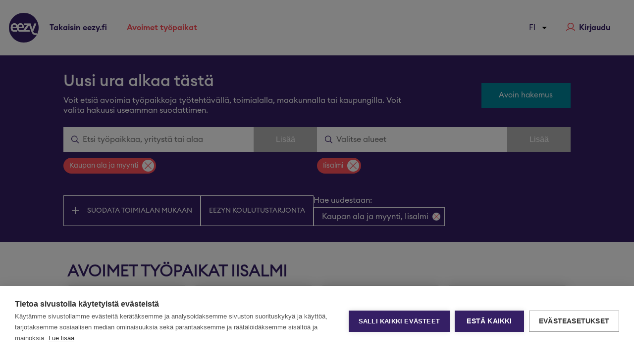

--- FILE ---
content_type: text/html; charset=utf-8
request_url: https://tyopaikat.eezy.fi/fi?job=Kaupan%20ala%20ja%20myynti&location=Iisalmi
body_size: 13008
content:
<!DOCTYPE html><html lang="fi"><head><meta charSet="utf-8"/><meta name="viewport" content="width=device-width"/><title>Työpaikat</title><meta name="robots" content="index,follow"/><meta name="description" content="Toteutamme Eezyllä työntekijöidemme ja asiakkaidemme unelmia yli 400 ammattilaisemme voimin, jokaisessa Suomen noin 60 toimipisteessämme."/><meta property="fb:app_id" content="851861581628348"/><meta property="og:title" content="Työpaikat"/><meta property="og:description" content="Toteutamme Eezyllä työntekijöidemme ja asiakkaidemme unelmia yli 400 ammattilaisemme voimin, jokaisessa Suomen noin 60 toimipisteessämme."/><meta property="og:url" content="https://eezy.fi/?job=Kaupan%20ala%20ja%20myynti&amp;location=Iisalmi"/><meta property="og:type" content="website"/><meta property="og:image" content="https://eezy.fi/_next/static/images/Eezy-8e3f6a950a46be10789a8369cabfea57.jpg"/><meta property="og:locale" content="fi_FI"/><meta property="og:site_name" content="Eezy Oyj"/><meta name="keywords" content=""/><meta name="next-head-count" content="14"/><script>
window.dataLayer = window.dataLayer || [];
              function gtag() { dataLayer.push(arguments); }
              gtag('consent', 'default', { ad_storage: 'denied', analytics_storage: 'denied', functional_storage: 'granted', personalization_storage: 'denied', security_storage: 'granted', wait_for_update: 500 });</script><noscript data-n-css=""></noscript><script defer="" nomodule="" src="/_next/static/chunks/polyfills-c67a75d1b6f99dc8.js"></script><script src="/_next/static/chunks/webpack-f5a48affa2e5582e.js" defer=""></script><script src="/_next/static/chunks/framework-5f4595e5518b5600.js" defer=""></script><script src="/_next/static/chunks/main-e0d173d4bd6e8e62.js" defer=""></script><script src="/_next/static/chunks/pages/_app-433afa449f712df6.js" defer=""></script><script src="/_next/static/chunks/pages/index-8424b7d4c6c41e39.js" defer=""></script><script src="/_next/static/_AtQjSHwQZkswnewbf7Rr/_buildManifest.js" defer=""></script><script src="/_next/static/_AtQjSHwQZkswnewbf7Rr/_ssgManifest.js" defer=""></script></head><body><div id="__next" data-reactroot=""><style data-emotion-css="pdua9p">body{margin:0;}html{margin:0;}@font-face{font-family:"Open Sans Light";src:url("/fonts/OpenSans-Light.ttf");font-weight:300;font-style:normal;}@font-face{font-family:"Open Sans Regular";src:url("/fonts/OpenSans-Regular.ttf");font-weight:400;font-style:normal;}@font-face{font-family:"Open Sans SemiBold";src:url("/fonts/OpenSans-SemiBold.ttf");font-weight:600;font-style:normal;}@font-face{font-family:"Open Sans Bold";src:url("/fonts/OpenSans-Bold.ttf");font-weight:700;font-style:normal;}@font-face{font-family:"Open Sans ExtraBold";src:url("/fonts/OpenSans-ExtraBold.ttf");font-weight:800;font-style:normal;}@font-face{font-family:"Open Sans";src:url("/fonts/OpenSansCondensed-Light.ttf");font-weight:300;font-style:normal;}@font-face{font-family:"Open Sans";src:url("/fonts/OpenSansCondensed-Bold.ttf");font-weight:bold;font-style:normal;}@font-face{font-family:"EuclidCircularA-Light";src:url("/fonts/EuclidCircularA-Light.otf");font-weight:300;font-style:normal;}@font-face{font-family:"EuclidCircularA-Regular";src:url("/fonts/EuclidCircularA-Regular.otf");font-weight:400;font-style:normal;}@font-face{font-family:"EuclidCircularA-Medium";src:url("/fonts/EuclidCircularA-Medium.otf");font-weight:600;font-style:normal;}@font-face{font-family:"EuclidCircularA-Semibold";src:url("/fonts/EuclidCircularA-Semibold.otf");font-weight:700;font-style:normal;}@font-face{font-family:"EuclidCircularA-Bold";src:url("/fonts/EuclidCircularA-Bold.otf");font-weight:800;font-style:normal;}@font-face{font-family:"EuclidCircularA-LightItalic";src:url("/fonts/EuclidCircularA-LightItalic.otf");font-weight:300;font-style:normal;}@font-face{font-family:"EuclidCircularA-MediumItalic";src:url("/fonts/EuclidCircularA-MediumItalic.otf");font-weight:400;font-style:normal;}@font-face{font-family:"EuclidCircularA-RegularItalic";src:url("/fonts/EuclidCircularA-RegularItalic.otf");font-weight:600;font-style:normal;}@font-face{font-family:"EuclidCircularA-SemiboldItalic";src:url("/fonts/EuclidCircularA-SemiboldItalic.otf");font-weight:700;font-style:normal;}@font-face{font-family:"EuclidCircularA-BoldItalic";src:url("/fonts/EuclidCircularA-BoldItalic.otf");font-weight:800;font-style:normal;}html,body{font-family:"EuclidCircularA-Regular","Helvetica";}#nprogress{pointer-events:none;}#nprogress .bar{background:#29d;position:fixed;z-index:1031;top:0;left:0;width:100%;height:2px;}#nprogress .peg{display:block;position:absolute;right:0px;width:100px;height:100%;box-shadow:0 0 10px #29d,0 0 5px #29d;opacity:1;-webkit-transform:rotate(3deg) translate(0px,-4px);-ms-transform:rotate(3deg) translate(0px,-4px);-webkit-transform:rotate(3deg) translate(0px,-4px);-ms-transform:rotate(3deg) translate(0px,-4px);transform:rotate(3deg) translate(0px,-4px);}#nprogress .spinner{display:block;position:fixed;z-index:1031;top:15px;right:15px;}#nprogress .spinner-icon{width:18px;height:18px;box-sizing:border-box;border:solid 2px transparent;border-top-color:#29d;border-left-color:#29d;border-radius:50%;-webkit-animation:nprogress-spinner 400ms linear infinite;-webkit-animation:nprogress-spinner 400ms linear infinite;animation:nprogress-spinner 400ms linear infinite;}.nprogress-custom-parent{overflow:hidden;position:relative;}.nprogress-custom-parent #nprogress .spinner,.nprogress-custom-parent #nprogress .bar{position:absolute;}@-webkit-keyframes nprogress-spinner{0%{-webkit-transform:rotate(0deg);}100%{-webkit-transform:rotate(360deg);}}@-webkit-keyframes nprogress-spinner{0%{-webkit-transform:rotate(0deg);-ms-transform:rotate(0deg);transform:rotate(0deg);}100%{-webkit-transform:rotate(360deg);-ms-transform:rotate(360deg);transform:rotate(360deg);}}@keyframes nprogress-spinner{0%{-webkit-transform:rotate(0deg);-ms-transform:rotate(0deg);transform:rotate(0deg);}100%{-webkit-transform:rotate(360deg);-ms-transform:rotate(360deg);transform:rotate(360deg);}}.image-style-align-left{margin-right:auto !important;}.image-style-align-right{margin-left:auto !important;}.image-style-align-center{margin-left:auto !important;margin-right:auto !important;}.video-container{overflow:hidden;position:relative;width:100%;}.video-container::after{padding-top:56.25%;display:block;content:"";}.video-container iframe{position:absolute;top:0;left:0;width:100%;height:100%;}figcaption{text-align:center;}.text-tiny{font-size:0.7em;}.text-small{font-size:0.85em;}.text-big{font-size:1.4em;}.text-huge{font-size:1.8em;}</style><style data-emotion-css="l3rx45">.css-l3rx45{box-sizing:border-box;margin:0;min-width:0;-webkit-flex-direction:column;-ms-flex-direction:column;flex-direction:column;display:-webkit-box;display:-webkit-flex;display:-ms-flexbox;display:flex;}</style><div class="css-l3rx45"><style data-emotion-css="1kpskwv">.css-1kpskwv{box-sizing:border-box;margin:0;min-width:0;position:relative;top:0;left:0;right:0;z-index:999;height:112px;padding-left:0;padding-right:0;background-color:white;display:-webkit-box;display:-webkit-flex;display:-ms-flexbox;display:flex;}@media screen and (min-width:64em){.css-1kpskwv{padding-left:16px;padding-right:16px;}}</style><nav class="css-1kpskwv"><style data-emotion-css="1wyrtd2">.css-1wyrtd2{box-sizing:border-box;margin:0;min-width:0;cursor:pointer;display:-webkit-box;display:-webkit-flex;display:-ms-flexbox;display:flex;width:80px;-webkit-box-pack:center;-webkit-justify-content:center;-ms-flex-pack:center;justify-content:center;-webkit-align-items:center;-webkit-box-align:center;-ms-flex-align:center;align-items:center;display:-webkit-box;display:-webkit-flex;display:-ms-flexbox;display:flex;}@media screen and (min-width:64em){.css-1wyrtd2{display:none;}}</style><div class="css-1wyrtd2"><svg width="24" height="17" viewBox="0 0 24 17" xmlns="http://www.w3.org/2000/svg" fill="#351F65"><g fill-rule="evenodd"><rect width="24" height="3" rx="1.5"></rect><rect y="7" width="24" height="3" rx="1.5"></rect><rect y="14" width="24" height="3" rx="1.5"></rect></g></svg></div><style data-emotion-css="oo8omm">.css-oo8omm{box-sizing:border-box;margin:0;min-width:0;height:100vh;position:fixed;z-index:999;-webkit-flex-direction:column;-ms-flex-direction:column;flex-direction:column;width:75%;background-color:white;padding-top:4px;overflow-y:scroll;padding-bottom:128px;display:-webkit-box;display:-webkit-flex;display:-ms-flexbox;display:flex;position:fixed;z-index:2;left:0;top:0;height:100vh;-webkit-transition:-webkit-transform 500ms ease;-webkit-transition:transform 500ms ease;transition:transform 500ms ease;-webkit-transform:translate3d(-100%,0,0);-ms-transform:translate3d(-100%,0,0);transform:translate3d(-100%,0,0);}@media screen and (min-width:64em){.css-oo8omm{width:360px;}}</style><div class="css-oo8omm"><style data-emotion-css="1j0gyh8">.css-1j0gyh8{box-sizing:border-box;margin:0;min-width:0;-webkit-align-items:center;-webkit-box-align:center;-ms-flex-align:center;align-items:center;margin-left:16px;height:112px;display:-webkit-box;display:-webkit-flex;display:-ms-flexbox;display:flex;}</style><div class="css-1j0gyh8"><svg width="60" height="60" viewBox="0 0 80 80" xmlns="http://www.w3.org/2000/svg" xmlns:xlink="http://www.w3.org/1999/xlink" style="flex:0 0 auto;cursor:pointer"><defs><path d="M0 39.909c0 22.04 17.867 39.907 39.908 39.907 22.04 0 39.908-17.867 39.908-39.907C79.816 17.868 61.948 0 39.908 0 17.868 0 0 17.868 0 39.909z" id="eezy-logo-small_svg__a"></path></defs><g fill="none" fill-rule="evenodd"><path d="M40 80c22.091 0 40-17.909 40-40S62.091 0 40 0 0 17.909 0 40s17.909 40 40 40" fill="#351F65" fill-rule="nonzero"></path><mask id="eezy-logo-small_svg__b" fill="#fff"><use xlink:href="#eezy-logo-small_svg__a"></use></mask><path d="M65.31 50.095L74 29.133h-5.06l-5.848 15.78-4.583-15.78H40.426v3.52h9.137L39.062 47.098c-2.397.04-8.593.082-9.466-.077-1.311-.24-1.8-.771-2.296-1.33-.496-.56-.745-1.264-.878-1.836-.213-1.09-.223-1.81-.234-2.99h13.734a49.048 49.048 0 00.074-2.621c0-1.463-.19-2.79-.57-3.982-.378-1.193-.941-2.213-1.688-3.06a7.492 7.492 0 00-2.761-1.964c-1.095-.461-2.358-.692-3.79-.692-1.6 0-3.014.295-4.244.884a8.647 8.647 0 00-3.091 2.46 10.1 10.1 0 00-1.129 1.802c-.367-.948-.855-1.783-1.477-2.49a7.495 7.495 0 00-2.762-1.964c-1.095-.461-2.358-.692-3.79-.692-1.6 0-3.014.295-4.245.884a8.645 8.645 0 00-3.09 2.46c-.83 1.049-1.458 2.295-1.882 3.738-.424 1.442-.636 3.017-.636 4.724 0 1.662.234 3.162.7 4.5.467 1.338.924 2.446 1.815 3.393.891.947 2.154 1.865 3.497 2.216.4.105 1.368.343 2.835.34h7.775v-3.727c-.375.036-7.297.14-8.36-.053-1.311-.24-1.8-.771-2.296-1.33-.496-.56-.745-1.264-.878-1.836-.213-1.09-.222-1.81-.234-2.99h11.648c.044 1.459.273 2.788.692 3.987.466 1.338.923 2.446 1.814 3.393.891.947 2.155 1.865 3.497 2.216.4.105 1.368.343 2.835.34h25.96v-3.52H44.64l10.09-14.254 6.4 18.416c.575 1.637 1.247 2.975 2.017 4.014.77 1.039 1.574 1.851 2.41 2.438 1.04.723 2.05 1.175 3.088 1.442.831.22 2.358.517 5.844.517 0 0 .335-.558 1.009-1.823.454-.854 1.09-2.349 1.09-2.349-3.699.585-6.214.036-7.118-.283-.685-.256-1.456-.658-1.95-1.108-.496-.45-.917-1.015-1.266-1.696-.348-.681-.662-1.514-.944-2.5M19.268 38.17H9.695c.036-.83.164-1.613.385-2.346a6.15 6.15 0 01.946-1.925c.41-.55.918-.987 1.524-1.31.607-.324 1.514-.499 2.346-.523 1.372.024 2.443.52 3.215 1.485.771.965 1.157 2.401 1.157 4.308v.311zm6.92 0c.036-.83.164-1.613.385-2.346.22-.733.536-1.375.946-1.925.41-.55.919-.987 1.525-1.31.606-.324 1.513-.499 2.345-.523 1.372.024 2.443.52 3.215 1.485.771.965 1.157 2.401 1.157 4.308v.311h-9.573z" fill="#FFF" fill-rule="nonzero" mask="url(#eezy-logo-small_svg__b)"></path><path d="M64.84 49.337l8.6-20.756h-5.008l-5.787 15.626L58.11 28.58H40.216v3.485h9.04l-10.39 14.304c-2.372.04-8.504.082-9.368-.076-1.297-.237-1.78-.764-2.271-1.317-.491-.554-.738-1.252-.869-1.818-.21-1.08-.22-1.793-.233-2.96h13.592a41.48 41.48 0 00.073-2.596c0-1.448-.188-2.762-.563-3.943-.375-1.18-.932-2.19-1.67-3.03a7.415 7.415 0 00-2.734-1.944C33.74 28.228 32.49 28 31.072 28c-1.583 0-2.983.292-4.2.875a8.559 8.559 0 00-3.06 2.435 10 10 0 00-1.116 1.785c-.363-.938-.846-1.765-1.462-2.466a7.418 7.418 0 00-2.733-1.944c-1.083-.457-2.334-.685-3.75-.685-1.583 0-2.983.292-4.201.875a8.557 8.557 0 00-3.058 2.435c-.822 1.04-1.443 2.274-1.863 3.702C5.21 36.44 5 38 5 39.689c0 1.646.231 3.131.693 4.457.462 1.325.914 2.421 1.796 3.359.882.938 2.132 1.847 3.46 2.195.397.103 1.354.339 2.806.336h7.694v-3.69c-.372.036-7.221.139-8.273-.053-1.298-.237-1.781-.764-2.272-1.317-.49-.554-.737-1.252-.869-1.818-.21-1.08-.22-1.793-.232-2.96H21.33c.044 1.444.27 2.76.685 3.948.462 1.325.913 2.421 1.795 3.359.882.938 2.133 1.847 3.46 2.195.397.103 1.355.339 2.806.336h25.691V46.55H44.385l9.985-14.114 6.334 18.234c.569 1.621 1.234 2.947 1.996 3.975.761 1.029 1.557 1.833 2.385 2.414 1.028.716 2.028 1.164 3.055 1.428.823.217 2.334.512 5.783.512 0 0 .332-.552.998-1.805C75.371 56.35 76 54.87 76 54.87c-3.66.58-6.148.036-7.044-.28-.677-.253-1.44-.651-1.93-1.097-.49-.446-.907-1.006-1.251-1.68-.345-.675-.656-1.5-.935-2.475M19.277 37.53H9.803a9.476 9.476 0 01.382-2.323 6.09 6.09 0 01.936-1.906 4.515 4.515 0 011.508-1.298c.6-.32 1.498-.493 2.322-.517 1.357.024 2.417.515 3.18 1.47.764.956 1.146 2.378 1.146 4.266v.308zm6.847 0a9.498 9.498 0 01.382-2.323 6.09 6.09 0 01.936-1.906 4.516 4.516 0 011.509-1.298c.6-.32 1.497-.493 2.321-.517 1.357.024 2.418.515 3.181 1.47.763.956 1.145 2.378 1.145 4.266v.308h-9.474z" fill="#FFF" fill-rule="nonzero"></path></g></svg></div><style data-emotion-css="1md5sl2">.css-1md5sl2{box-sizing:border-box;margin:0;min-width:0;cursor:pointer;margin:16px;-webkit-align-items:center;-webkit-box-align:center;-ms-flex-align:center;align-items:center;display:-webkit-box;display:-webkit-flex;display:-ms-flexbox;display:flex;}</style><div class="css-1md5sl2"><style data-emotion-css="sq8e2u">.css-sq8e2u{box-sizing:border-box;margin:0;min-width:0;text-transform:lowercase;margin-top:8px;margin-bottom:8px;font-size:1.25rem;color:#351F65;padding-left:8px;padding-right:8px;}.css-sq8e2u:hover{color:#ff505a;}.css-sq8e2u:first-letter{text-transform:capitalize;}</style><a class="css-sq8e2u">Takaisin eezy.fi</a><style data-emotion-css="s90ehq">.css-s90ehq{box-sizing:border-box;margin:0;min-width:0;margin-left:auto;margin-right:32px;display:-webkit-box;display:-webkit-flex;display:-ms-flexbox;display:flex;}</style><div class="css-s90ehq"><svg width="16" height="16" viewBox="0 0 6 11" xmlns="http://www.w3.org/2000/svg" fill="#ff505a"><path d="M5.353 5.126L.835.162C.638-.054.327-.054.147.162c-.18.216-.196.557 0 .755l4.158 4.586L.147 10.09c-.196.216-.196.558 0 .756.197.198.508.216.688 0L5.353 5.88a.558.558 0 000-.755z" fill-rule="evenodd"></path></svg></div></div><div class="css-1md5sl2"><a class="css-sq8e2u">Avoimet työpaikat</a><div class="css-s90ehq"><svg width="16" height="16" viewBox="0 0 6 11" xmlns="http://www.w3.org/2000/svg" fill="#ff505a"><path d="M5.353 5.126L.835.162C.638-.054.327-.054.147.162c-.18.216-.196.557 0 .755l4.158 4.586L.147 10.09c-.196.216-.196.558 0 .756.197.198.508.216.688 0L5.353 5.88a.558.558 0 000-.755z" fill-rule="evenodd"></path></svg></div></div></div><style data-emotion-css="v25exy">.css-v25exy{box-sizing:border-box;margin:0;min-width:0;display:none;-webkit-align-self:center;-ms-flex-item-align:center;align-self:center;}@media screen and (min-width:64em){.css-v25exy{display:-webkit-box;display:-webkit-flex;display:-ms-flexbox;display:flex;}}</style><div class="css-v25exy"><style data-emotion-css="4cffwv">.css-4cffwv{box-sizing:border-box;margin:0;min-width:0;display:-webkit-box;display:-webkit-flex;display:-ms-flexbox;display:flex;}</style><div class="css-4cffwv"><style data-emotion-css="1i7tl31">.css-1i7tl31{box-sizing:border-box;margin:0;min-width:0;cursor:pointer;-webkit-align-items:center;-webkit-box-align:center;-ms-flex-align:center;align-items:center;-webkit-box-pack:center;-webkit-justify-content:center;-ms-flex-pack:center;justify-content:center;width:64px;height:64px;display:-webkit-box;display:-webkit-flex;display:-ms-flexbox;display:flex;}</style><div class="css-1i7tl31"><svg width="60" height="60" viewBox="0 0 80 80" xmlns="http://www.w3.org/2000/svg" xmlns:xlink="http://www.w3.org/1999/xlink" style="flex:0 0 auto"><defs><path d="M0 39.909c0 22.04 17.867 39.907 39.908 39.907 22.04 0 39.908-17.867 39.908-39.907C79.816 17.868 61.948 0 39.908 0 17.868 0 0 17.868 0 39.909z" id="eezy-logo-small_svg__a"></path></defs><g fill="none" fill-rule="evenodd"><path d="M40 80c22.091 0 40-17.909 40-40S62.091 0 40 0 0 17.909 0 40s17.909 40 40 40" fill="#351F65" fill-rule="nonzero"></path><mask id="eezy-logo-small_svg__b" fill="#fff"><use xlink:href="#eezy-logo-small_svg__a"></use></mask><path d="M65.31 50.095L74 29.133h-5.06l-5.848 15.78-4.583-15.78H40.426v3.52h9.137L39.062 47.098c-2.397.04-8.593.082-9.466-.077-1.311-.24-1.8-.771-2.296-1.33-.496-.56-.745-1.264-.878-1.836-.213-1.09-.223-1.81-.234-2.99h13.734a49.048 49.048 0 00.074-2.621c0-1.463-.19-2.79-.57-3.982-.378-1.193-.941-2.213-1.688-3.06a7.492 7.492 0 00-2.761-1.964c-1.095-.461-2.358-.692-3.79-.692-1.6 0-3.014.295-4.244.884a8.647 8.647 0 00-3.091 2.46 10.1 10.1 0 00-1.129 1.802c-.367-.948-.855-1.783-1.477-2.49a7.495 7.495 0 00-2.762-1.964c-1.095-.461-2.358-.692-3.79-.692-1.6 0-3.014.295-4.245.884a8.645 8.645 0 00-3.09 2.46c-.83 1.049-1.458 2.295-1.882 3.738-.424 1.442-.636 3.017-.636 4.724 0 1.662.234 3.162.7 4.5.467 1.338.924 2.446 1.815 3.393.891.947 2.154 1.865 3.497 2.216.4.105 1.368.343 2.835.34h7.775v-3.727c-.375.036-7.297.14-8.36-.053-1.311-.24-1.8-.771-2.296-1.33-.496-.56-.745-1.264-.878-1.836-.213-1.09-.222-1.81-.234-2.99h11.648c.044 1.459.273 2.788.692 3.987.466 1.338.923 2.446 1.814 3.393.891.947 2.155 1.865 3.497 2.216.4.105 1.368.343 2.835.34h25.96v-3.52H44.64l10.09-14.254 6.4 18.416c.575 1.637 1.247 2.975 2.017 4.014.77 1.039 1.574 1.851 2.41 2.438 1.04.723 2.05 1.175 3.088 1.442.831.22 2.358.517 5.844.517 0 0 .335-.558 1.009-1.823.454-.854 1.09-2.349 1.09-2.349-3.699.585-6.214.036-7.118-.283-.685-.256-1.456-.658-1.95-1.108-.496-.45-.917-1.015-1.266-1.696-.348-.681-.662-1.514-.944-2.5M19.268 38.17H9.695c.036-.83.164-1.613.385-2.346a6.15 6.15 0 01.946-1.925c.41-.55.918-.987 1.524-1.31.607-.324 1.514-.499 2.346-.523 1.372.024 2.443.52 3.215 1.485.771.965 1.157 2.401 1.157 4.308v.311zm6.92 0c.036-.83.164-1.613.385-2.346.22-.733.536-1.375.946-1.925.41-.55.919-.987 1.525-1.31.606-.324 1.513-.499 2.345-.523 1.372.024 2.443.52 3.215 1.485.771.965 1.157 2.401 1.157 4.308v.311h-9.573z" fill="#FFF" fill-rule="nonzero" mask="url(#eezy-logo-small_svg__b)"></path><path d="M64.84 49.337l8.6-20.756h-5.008l-5.787 15.626L58.11 28.58H40.216v3.485h9.04l-10.39 14.304c-2.372.04-8.504.082-9.368-.076-1.297-.237-1.78-.764-2.271-1.317-.491-.554-.738-1.252-.869-1.818-.21-1.08-.22-1.793-.233-2.96h13.592a41.48 41.48 0 00.073-2.596c0-1.448-.188-2.762-.563-3.943-.375-1.18-.932-2.19-1.67-3.03a7.415 7.415 0 00-2.734-1.944C33.74 28.228 32.49 28 31.072 28c-1.583 0-2.983.292-4.2.875a8.559 8.559 0 00-3.06 2.435 10 10 0 00-1.116 1.785c-.363-.938-.846-1.765-1.462-2.466a7.418 7.418 0 00-2.733-1.944c-1.083-.457-2.334-.685-3.75-.685-1.583 0-2.983.292-4.201.875a8.557 8.557 0 00-3.058 2.435c-.822 1.04-1.443 2.274-1.863 3.702C5.21 36.44 5 38 5 39.689c0 1.646.231 3.131.693 4.457.462 1.325.914 2.421 1.796 3.359.882.938 2.132 1.847 3.46 2.195.397.103 1.354.339 2.806.336h7.694v-3.69c-.372.036-7.221.139-8.273-.053-1.298-.237-1.781-.764-2.272-1.317-.49-.554-.737-1.252-.869-1.818-.21-1.08-.22-1.793-.232-2.96H21.33c.044 1.444.27 2.76.685 3.948.462 1.325.913 2.421 1.795 3.359.882.938 2.133 1.847 3.46 2.195.397.103 1.355.339 2.806.336h25.691V46.55H44.385l9.985-14.114 6.334 18.234c.569 1.621 1.234 2.947 1.996 3.975.761 1.029 1.557 1.833 2.385 2.414 1.028.716 2.028 1.164 3.055 1.428.823.217 2.334.512 5.783.512 0 0 .332-.552.998-1.805C75.371 56.35 76 54.87 76 54.87c-3.66.58-6.148.036-7.044-.28-.677-.253-1.44-.651-1.93-1.097-.49-.446-.907-1.006-1.251-1.68-.345-.675-.656-1.5-.935-2.475M19.277 37.53H9.803a9.476 9.476 0 01.382-2.323 6.09 6.09 0 01.936-1.906 4.515 4.515 0 011.508-1.298c.6-.32 1.498-.493 2.322-.517 1.357.024 2.417.515 3.18 1.47.764.956 1.146 2.378 1.146 4.266v.308zm6.847 0a9.498 9.498 0 01.382-2.323 6.09 6.09 0 01.936-1.906 4.516 4.516 0 011.509-1.298c.6-.32 1.497-.493 2.321-.517 1.357.024 2.418.515 3.181 1.47.763.956 1.145 2.378 1.145 4.266v.308h-9.474z" fill="#FFF" fill-rule="nonzero"></path></g></svg></div></div></div><style data-emotion-css="147woeg">.css-147woeg{box-sizing:border-box;margin:0;min-width:0;display:none;}@media screen and (min-width:64em){.css-147woeg{display:-webkit-box;display:-webkit-flex;display:-ms-flexbox;display:flex;}}</style><div class="css-147woeg"><style data-emotion-css="1oee2ho">.css-1oee2ho{box-sizing:border-box;margin:0;min-width:0;cursor:pointer;white-space:nowrap;position:relative;-webkit-box-pack:center;-webkit-justify-content:center;-ms-flex-pack:center;justify-content:center;-webkit-align-items:center;-webkit-box-align:center;-ms-flex-align:center;align-items:center;margin-left:none;margin-right:none;display:-webkit-box;display:-webkit-flex;display:-ms-flexbox;display:flex;}@media screen and (min-width:64em){.css-1oee2ho{margin-left:20px;margin-right:20px;}}@media screen and (min-width:95em){.css-1oee2ho{margin-left:40px;margin-right:40px;}}</style><div class="css-1oee2ho"><style data-emotion-css="8guwjy">.css-8guwjy{box-sizing:border-box;margin:0;min-width:0;text-transform:lowercase;font-family:EuclidCircularA-SemiBold,sans-serif;text-align:center;font-size:1rem;color:#351F65;}.css-8guwjy:hover{color:#ff505a;}.css-8guwjy:first-letter{text-transform:capitalize;}</style><div class="css-8guwjy">Takaisin eezy.fi</div></div><div class="css-1oee2ho"><style data-emotion-css="1563xyn">.css-1563xyn{box-sizing:border-box;margin:0;min-width:0;text-transform:lowercase;font-family:EuclidCircularA-SemiBold,sans-serif;text-align:center;font-size:1rem;color:#ff505a;}.css-1563xyn:hover{color:#ff505a;}.css-1563xyn:first-letter{text-transform:capitalize;}</style><div class="css-1563xyn">Avoimet työpaikat</div></div></div><style data-emotion-css="5gypma">.css-5gypma{box-sizing:border-box;margin:0;min-width:0;margin-left:auto;-webkit-box-pack:center;-webkit-justify-content:center;-ms-flex-pack:center;justify-content:center;-webkit-align-items:center;-webkit-box-align:center;-ms-flex-align:center;align-items:center;display:-webkit-box;display:-webkit-flex;display:-ms-flexbox;display:flex;}</style><div class="css-5gypma"><div class="css-4cffwv"><style data-emotion-css="1nz1rus">.css-1nz1rus{box-sizing:border-box;margin:0;min-width:0;display:block;width:100%;padding:8px;-webkit-appearance:none;-moz-appearance:none;appearance:none;font-size:inherit;line-height:inherit;border:1px solid;border-radius:default;color:inherit;background-color:transparent;font-size:0.875rem;font-family:EuclidCircularA-Regular,sans-serif;border:0;right:0;text-transform:uppercase;outline:none;color:#351F65;width:55px;}@media screen and (min-width:64em){.css-1nz1rus{font-size:1rem;}}</style><select class="css-1nz1rus"><option selected="">fi</option><option>se</option><option>en</option></select><style data-emotion-css="6ibwe0">.css-6ibwe0{box-sizing:border-box;margin:0;min-width:0;margin-left:-28px;-webkit-align-self:center;-ms-flex-item-align:center;align-self:center;pointer-events:none;width:24px;height:24px;}</style><svg xmlns="http://www.w3.org/2000/svg" viewBox="0 0 24 24" fill="currentcolor" class="css-6ibwe0"><path d="M7 10l5 5 5-5z"></path></svg></div><style data-emotion-css="16o7eg">.css-16o7eg{box-sizing:border-box;margin:0;min-width:0;cursor:pointer;position:relative;margin-left:32px;margin-right:32px;display:-webkit-box;display:-webkit-flex;display:-ms-flexbox;display:flex;}</style><div class="css-16o7eg"><div class="css-4cffwv"><svg width="18" height="17" viewBox="0 0 18 17" xmlns="http://www.w3.org/2000/svg" style="flex:0 0 auto" fill="#ff505a"><path d="M1.614 17L0 15.977c0-.496.212-1.057.537-1.526.242-.35.548-.65.875-.835 0 0 1.233-.826 4.28-2.007-1.776-1.102-2.987-3.07-2.987-5.313C2.705 2.794 5.53 0 9.081 0c3.55 0 6.415 2.833 6.415 6.296a6.18 6.18 0 01-2.986 5.313c2.968 1.072 4.078 2.007 4.078 2.007.807.432 1.412 1.495 1.412 2.36l-1.614.975v-.974c0-.276-.323-.827-.565-.945l-.08-.04-.04-.038c-.082-.08-.243-.158-.525-.315-.485-.276-1.01-.618-1.614-.854-1.735-.669-2.504-.956-4.36-.956-2.058 0-2.948.287-4.723.956-.605.236-1.17.618-1.655.854-.282.157-.443.275-.564.315l-.04.039-.041.04c-.206.1-.471.486-.545.793a.653.653 0 00-.02.15V17zM4.319 6.296c0 2.597 2.139 4.722 4.802 4.722s4.802-2.125 4.802-4.722c0-2.597-2.139-4.722-4.802-4.722S4.32 3.7 4.32 6.296z" fill-rule="evenodd"></path></svg><style data-emotion-css="1cgccmv">.css-1cgccmv{box-sizing:border-box;margin:0;min-width:0;-webkit-user-select:none;-moz-user-select:none;-ms-user-select:none;user-select:none;font-family:EuclidCircularA-SemiBold,sans-serif;color:#351F65;margin-left:8px;}.css-1cgccmv:hover{color:#ff505a;}</style><div class="css-1cgccmv">Kirjaudu</div></div></div></div></nav><style data-emotion-css="13zhow0">.css-13zhow0{box-sizing:border-box;margin:0;min-width:0;position:relative;min-height:100vh;-webkit-flex-direction:column;-ms-flex-direction:column;flex-direction:column;display:-webkit-box;display:-webkit-flex;display:-ms-flexbox;display:flex;}</style><div class="css-13zhow0"></div></div></div><script id="__NEXT_DATA__" type="application/json">{"props":{"pageProps":{"fieldOfWorks":["Autoala","Elintarviketeollisuus","Farmasia-ala","Henkilöstöhallinto","ICT","Kaupan ala ja myynti","Kiinteistöhuolto","Kone- ja metalliala","Kuljetusala","LVI-ala","Logistiikkapalvelut","Lääketieteen ala","Maa- ja metsätalousala","Maa- ja vesirakennusala (Infra)","Muovi- ja kemiantuoteteollisuus","Puuteollisuus","Rahoitusala","Rakennustuoteteollisuus","Rautatieala","Ravitsemispalvelut (HoReCa)","Siivousala","Sosiaali- ja terveysala","Sähkö- ja elektroniikka-ala","Talonrakennusala","Taloushallinto","Tekstiiliala","Toimisto-, hallinto ja asiakaspalvelu","Viherala"],"locations":["Akaa","Alajärvi","Alavieska","Alavus","Asikkala","Askola","Aura","Brändö","Eckerö","Enonkoski","Enontekiö","Espoo","Eura","Eurajoki","Evijärvi","Finström","Forssa","Föglö","Geta","Haapajärvi","Haapavesi","Hailuoto","Halsua","Hamina","Hammarland","Hankasalmi","Hanko","Harjavalta","Hartola","Hattula","Hausjärvi","Heinola","Heinävesi","Helsinki","Hirvensalmi","Hollola","Huittinen","Humppila","Hyrynsalmi","Hyvinkää","Hämeenkyrö","Hämeenlinna","Ii","Iisalmi","Iitti","Ikaalinen","Ilmajoki","Ilomantsi","Imatra","Inari","Inkoo","Isojoki","Isokyrö","Janakkala","Joensuu","Jokioinen","Jomala","Joroinen","Joutsa","Juuka","Juupajoki","Juva","Jyväskylä","Jämijärvi","Jämsä","Järvenpää","Kaarina","Kaavi","Kajaani","Kalajoki","Kangasala","Kangasniemi","Kankaanpää","Kannonkoski","Kannus","Karijoki","Karkkila","Karstula","Karvia","Kaskinen","Kauhajoki","Kauhava","Kauniainen","Kaustinen","Keitele","Kemi","Kemijärvi","Keminmaa","Kemiönsaari","Kempele","Kerava","Keuruu","Kihniö","Kinnula","Kirkkonummi","Kitee","Kittilä","Kiuruvesi","Kivijärvi","Kokemäki","Kokkola","Kolari","Konnevesi","Kontiolahti","Korsnäs","Koski Tl","Kotka","Kouvola","Kristiinankaupunki","Kruunupyy","Kuhmo","Kuhmoinen","Kumlinge","Kuopio","Kuortane","Kurikka","Kustavi","Kuusamo","Kyyjärvi","Kärkölä","Kärsämäki","Kökar","Lahti","Laihia","Laitila","Lapinjärvi","Lapinlahti","Lappajärvi","Lappeenranta","Lapua","Laukaa","Lemi","Lemland","Lempäälä","Leppävirta","Lestijärvi","Lieksa","Lieto","Liminka","Liperi","Lohja","Loimaa","Loppi","Loviisa","Luhanka","Lumijoki","Lumparland","Luoto","Luumäki","Maalahti","Maarianhamina - Mariehamn","Marttila","Masku","Merijärvi","Merikarvia","Miehikkälä","Mikkeli","Muhos","Multia","Muonio","Mustasaari","Muurame","Mynämäki","Myrskylä","Mäntsälä","Mänttä-Vilppula","Mäntyharju","Naantali","Nakkila","Nivala","Nokia","Nousiainen","Nurmes","Nurmijärvi","Närpiö","Orimattila","Oripää","Orivesi","Oulainen","Oulu","Outokumpu","Padasjoki","Paimio","Paltamo","Parainen","Parikkala","Parkano","Pedersören kunta","Pelkosenniemi","Pello","Perho","Pertunmaa","Petäjävesi","Pieksämäki","Pielavesi","Pietarsaari","Pihtipudas","Pirkkala","Polvijärvi","Pomarkku","Pori","Pornainen","Porvoo","Posio","Pudasjärvi","Pukkila","Punkalaidun","Puolanka","Puumala","Pyhtää","Pyhäjoki","Pyhäjärvi","Pyhäntä","Pyhäranta","Pälkäne","Pöytyä","Raahe","Raasepori","Raisio","Rantasalmi","Ranua","Rauma","Rautalampi","Rautavaara","Rautjärvi","Reisjärvi","Riihimäki","Ristijärvi","Rovaniemi","Ruokolahti","Ruovesi","Rusko","Rääkkylä","Saarijärvi","Salla","Salo","Saltvik","Sastamala","Sauvo","Savitaipale","Savonlinna","Savukoski","Seinäjoki","Sievi","Siikainen","Siikajoki","Siikalatva","Siilinjärvi","Simo","Sipoo","Siuntio","Sodankylä","Soini","Somero","Sonkajärvi","Sotkamo","Sottunga","Sulkava","Sund","Suomussalmi","Suonenjoki","Sysmä","Säkylä","Taipalsaari","Taivalkoski","Taivassalo","Tammela","Tampere","Tervo","Tervola","Teuva","Tohmajärvi","Toholampi","Toivakka","Tornio","Turku","Tuusniemi","Tuusula","Tyrnävä","Ulvila","Urjala","Utajärvi","Utsjoki","Uurainen","Uusikaarlepyy","Uusikaupunki","Vaala","Vaasa","Valkeakoski","Vantaa","Varkaus","Vehmaa","Vesanto","Vesilahti","Veteli","Vieremä","Vihti","Viitasaari","Vimpeli","Virolahti","Virrat","Vårdö","Vöyri","Ylitornio","Ylivieska","Ylöjärvi","Ypäjä","Ähtäri","Äänekoski","Uusimaa","Varsinais-Suomi","Satakunta","Kanta-Häme","Pirkanmaa","Päijät-Häme","Kymenlaakso","Etelä-Karjala","Etelä-Savo","Pohjois-Savo","Pohjois-Karjala","Keski-Suomi","Etelä-Pohjanmaa","Pohjanmaa","Keski-Pohjanmaa","Pohjois-Pohjanmaa","Kainuu","Lappi","Ahvenanmaa"],"_nextI18Next":{"initialI18nStore":{"fi":{"common":{"apply":"Hae","email":"Sähköposti","password":"Salasana","passwordConfirm":"Salasana uudelleen","save":"Tallenna","delete":"Poista","pageNotFound":"Sivua ei löydy","show":"Näytä","more":"lisää...","firstname":"Etunimi","lastname":"Sukunimi","address":"Osoite","zipcode":"Postinumero","phoneNumber":"Puhelinnumero","city":"Postitoimipaikka","translationMissing":"Sisältöä ei löydy tällä kielellä"},"shared":{"bannerComponent":{"banner1":{"text1":"Kassahommiin Eezy kaupan kautta?","text2":"Täytä erillinen hakemus tästä"},"banner2":{"text1":"Haluatko tulla headhuntatuksi?","text2":"Asiantuntija- ja johtotason hiljaisiin hakuihin ilmoittaudut tästä"},"banner3":{"text1":"Oletko urheilija tai valmentaja?","text2":"Tutustu Eezy Unitediin tästä ja täytä hakemus!"}},"contactComponent":{"index":{"text1":"löydä meidät","text2":"Eezy on siellä missä sinäkin. Palvelemme valtakunnallisesti yli 50 toimipisteessämme. Etsi henkilöä, palvelua tai toimipistettä yllä olevalla hakukoneella tai","text3":"katso toimipisteemme täältä."},"searchBox":{"text1":"Etsi toimipistettä, henkilöä tai palvelua..."}},"contactComponentSector":{"text1":"TOIMIALAN YHTEYSTIEDOT","text2":"Eezy on siellä missä sinäkin. Palvelemme valtakunnallisesti yli 50 toimipisteessämme. Kysy lisää paikalliselta yhteyshenkilöltä tai","text3":"katso kaikki yhteystiedot täältä.","text4":"ota yhteyttä tätä toimialaa koskien"},"ctaComponent":{"createApplicantProfileNavigation":{"text1":"Avoin hakemus","text2":"Työn hakeminen on eezyä - täytä avoin hakemuksemme ja me olemme sinuun yhteydessä","text3":"Tee hakemus"},"lightEntrepreneurRegistration":{"text1":"Aloita kevytyrittäjänä","text2":"Haluaisitko kevytyrittäjäksi? Eezyn palveluun rekisteröityminen on maksutonta, eikä se velvoita sinua mihinkään. Aloita vaikka saman tien tai tutustu rauhassa. Maksat palvelun käytöstä vasta sitten, kun saat palkkaa.","text3":"Tutustu kevytyrittäjyyteen","text4":"rekisteröidy","text5":"tee työ","text6":"laskuta"}},"faq":{"text1":"usein kysytyt kysymykset"},"iframe":{"text":"Palvelun tuottaa investisdigital."},"jobAdvertSearch":{"title":"AVOIMET TYÖPAIKAT","text1":"Selaa kaikkia työpaikkoja","text2":"Loading..."},"postsComponent":{"title":"blogit ja uutiset"},"references":{"title":"työntekijöiden ja asiakkaiden kokemuksia"},"sectorsComponent":{"text1":"lue lisää"},"serviceGroups":{"text1":"PALVELUT"},"services":{"text1":"PALVELUT"}},"layout":{"footer":{"privacy":"Tietosuoja ja käyttöehdot","cookieSettings":"Evästeasetukset"},"index-page":{"ctaButtons":{"title":"Kuinka voimme auttaa?","button1":"Duuniin? Jätä avoin hakemus tästä","button2":"Kevytyrittäjäksi? Tutustu kevytyrittäjyyteen!","button3":"Yritysasiakas! Etsitkö kumppania?"},"eezynumbers":{"title":"Eezy lukuina","offices":"Toimipistettä","customers":"Asiakasyritystä","employees":"Työntekijää"}},"job-search":{"index":{"title":"AVOIMET TYÖPAIKAT","text1":"Eezyllä on tarjolla","text2":"työpaikkaa eri aloilta.","text3":"Kerro mistä haet töitä niin näytämme sinulle kattavan listan työpaikoista. Työtehtäviä on tarjolla monipuolisesti vastaamaan juuri sinun osaamistasi.","button":"Selaa kaikkia työpaikkoja"},"locationSearchBar":{"text":"Etsi lähimmät työpaikat kaupungin tai postinumeron perusteella"},"jobDetailRow":{"text1":"Työsuhde","text2":"Haku päättyy"},"jobDetails":{"text1":"Kuvaus","text2":"Jätä hakemus"},"openJobRow":{"text1":"Hae paikkaa"},"locationSearchBarWithFilter":{"index":{"text1":"Uusi ura alkaa tästä","text2":"Voit etsiä avoimia työpaikkoja työtehtävällä, toimialalla, maakunnalla tai kaupungilla. Voit valita hakuusi useamman suodattimen.","filterText1":"Suodata työsuhteen mukaan","filterText2":"Suodata toimialan mukaan","openApplication":"Avoin hakemus","training":"Eezyn koulutustarjonta"}}},"login-page":{"invalidEmail":"Virheellinen sähköpostiosoite","errorMessage":"Jotain meni pieleen, tarkista tunnukset","login1":"Kirjaudu sisään","createProfile":"Luo käyttäjätili","login2":"Kirjaudu","forgotPassword":"Unohtuiko salasana? Kirjoita sähköpostisi ja klikkaa ","here":"tästä","recoveryPasswordSent":"Salasanan palautusviesti lähetetään sähköpostiisi, jos sähköpostiosoitteesi löytyy järjestelmästä."},"mobile-app":{"index":{"text1":"Appis josta löytyy kaikki mitä tarvitset","text2":"EezyApp, kaikki asiat yhdessä paikassa. Et tarvitse mitään muuta. Katson vain sinulle sopivimmat työt. Helppoa!"}},"navigation":{"index":{"links":{"link-avoimet-tyopaikat":"Avoimet työpaikat","link-takaisin-eezyfi":"Takaisin eezy.fi"}},"loginMenu":{"login":"Kirjaudu","logout":"Kirjaudu ulos","forEmployees":"Työntekijöille","loggedOutLinks":{"link1":"Kevytyrittäjät","link2":"Extraajat","link3":"LikeIt","link4":"Asiointipalvelu","eezyOsaajat":"Eezy Osaajat","eezyOld":"Työntekijät (vanha järjestelmä)"},"loggedInLinks":{"link1":"Profiili"}}},"signup-page":{"createProfileForm":{"title":"Luo uusi hakuprofiili","text":"Hakuprofiili toimii avoimena hakemuksena sekä osana hakemustasi, kun haet yksittäistä työpaikkaa. Yhdellä hakuprofiililla voit siis hakea montaa eri työpaikkaa.","continue":"Jatka","alreadyAccount":"Mikäli sinulla on jo tunnukset Eezy profiiliin, kirjaudu sisään jatkaaksesi työnhakua","errorMessages":{"error1":"tarkista etunimi","error2":"tarkista sukunimi","error3":"virheellinen osoite","error4":"tarkista oikeinkirjoitus","error5":"virheellinen sähköpostiosoite","error6":"Salasanan täytyy olla vähintään 8 merkkiä","error7":"Salasana ei täsmää","error8":"sähköposti varattu","error9":"virheellinen puhelinnumero"}}},"recovery-page":{"recoverySuccess":"Salasanan vaihto onnistui","invalidRecoveryId":"Virheellinen palautus ID","changePasswordForm":{"newPassword":"Uusi salasana","confirmNewPassword":"Vahvista salasana","changePassword":"Vaihda salasana","errorMessages":{"error1":"Vähintään 8 merkkiä","error2":"Virheellinen vahvistussalasana","error3":"Virheellinen palautus ID","error4":"Jotain meni pieleen. Aloita salasanan palautus alusta","error5":"Jotain meni pieleen. Yritä hetken kuluttua uudelleen"}}}},"yhteydet":{},"profiili":{"header":"Avoin hakemus","text1":"Perustiedot toimivat osana hakemustasi, kun haet yksittäistä työpaikkaa tai jätät avoimen hakemuksen.","text2":"Mitä kattavammin täytät perustietosi, sitä paremmat mahdollisuudet meillä on onnistua työllistämisessäsi. Muista myös pitää tiedot ajantasalla.","text3":"Tervetuloa Eezyn hakijaksi!","text4":"Valitse miltä aloilta olet kiinnostunut saamaan työtarjouksia. Käytämme tietojasi valintasi mukaan avoimissa hauissamme. Eezyä!","selected":"Valittuna","industry":"Ala","descriptionBox":{"text1":"Kirjoita tähän lyhyt slogan joka kuvaa sinua...","text2":"Kerro itsestäsi"},"addressBox":{"streetAddress":"Osoite","postNumber":"Postinumero","city":"Postitoimipaikka"},"emailBox":{"email":"Sähköposti"},"phoneBox":{"phone":"Puhelin","invalidPhoneNumber":"Virheellinen puhelinnumero"},"ageBox":{"birthdate":"Syntymäaika"},"educationsContainer":{"title":"Koulutus"},"educationForm":{"text1":"Lisää koulutustieto","location":"Koulun nimi","degree":"Tutkinto","endYear":"Valmistumisvuosi"},"locationsContainer":{"title":"Millä alueella olet valmis työskentelemään"},"languageContainer":{"title":"Kielitaito"},"languageForm":{"text1":"Arvio taso","Alkeet":"Alkeet","Tyydyttävä":"Tyydyttävä","Hyvä":"Hyvä","Erinomainen":"Erinomainen","Äidinkieli":"Äidinkieli"},"cardsAndPermitContainer":{"title":"Kortit ja luvat"},"cardsAndPermitForm":{"text1":"Lisää kortti tai lupa","text2":"Kortin tai luvan tyyppi","text3":"Voimassa"},"workExperienceContainer":{"title":"Työkokemus"},"workExperienceForm":{"text1":"Lisää työkokemus","workTask":"Työtehtävä","startAndEndDate":"Aloitus ja lopetus","company":"Yritys","workTaskDescription":"Avoin kuvaus tehdystä työstä","tyoSuhdeJatkuu":"Työsuhde jatkuu"},"hobbiesContainer":{"title":"Harrastukset"},"hobbiesForm":{"hobbies":"Harrastukset"},"recommendersContainer":{"title":"Suosittelijat"},"recommendersForm":{"addRecommender":"Lisää suosittelija","recommender":"Suosittelija","workTask":"Työnkuvaus","company":"Yritys","phone":"Puhelinnumero","email":"Sähköposti"},"cvContainer":{"title":"CV","cvAdded":"CV lisätty","addCV":"Lisää CV"},"applicationDocumentContainer":{"title":"Yleinen hakukirje","added":"Yleinen hakukirje lisätty","add":"Lisää"},"typeCategories":{"value1":"Ammattikortit, pätevyydet ja luvat","value2":"Ajokortit"},"profileNavigator":{"text1":"Perustiedot","text2":"Avoimet hakemukset","text3":"Omat hakemukset","palkkalaskelmat":"Palkanmaksu","accountNumber":"Tilinumero","payrolls":"Palkkalaskelmat"},"filterButtons":{"all":"Kaikki","applied":"Haetut","pending":"Käsittelyssä","ended":"Päätökset","jatkuvat":"Jatkuvat avoimet haut","vastaaVielaMuutamaanKysymykseen":"Vastaa vielä muutaman kysymykseen klikkaamalla tästä"},"applicationCounts":{"single":"paikka","multiple":"paikkaa"},"jobApplicationNavigator":{"esittely":"Esittely","tarkasteleHakemustasi":"Tarkastele Hakemustasi"},"applicationStatusContainer":{"hakemuksesiTila":"Hakemuksesi tila","kasittelyssa":"Käsittelyssä"},"questionAnswerBox":{"vastauksesi":"Vastauksesi:"},"jobApplicationAnswersContainer":{"text1":"Hakemuksesi kysymykset ja vastaukset","text2":"Alla ovat vastauksesi työpaikkakohtaisiin kysymyksiin, voit vielä muuttaa vastauksiasi."},"answerBox":{"noAnswer":"Ei vastausta"},"privacyPolicy":{"readPrivacyPolicy":"Lue tietosuoja ja käyttöehdot täältä:","privacyPolicyReaded":"Olen lukenut ja hyväksyn tietosuojaselosteen","continue":"Jatka"},"localeContainer":{"title":"Sovelluksen kieli mobiilissa"},"statuses":{"haettu":"Haettu","kasittelyssa":"Käsittelyssä","haastatteluSovittu":"Haastattelu sovittu","oletLoppusuoralla":"Hakuprosessisi etenee","sinutOnValittu":"Sinut on valittu!","valintaEiOsunutSinuun":"Valinta ei osunut sinuun","hakuKeskeytynyt":"Haku keskeytynyt"},"locationChooser":{"kirjoitaKaupunkiTaiMaakunta":"Kirjoita kaupunki tai maakunta"},"vehicleAvailable":"Onko sinulla ajoneuvo käytettävissä"},"header-titles":{"ajankohtaiset":"Ajankohtaiset","avoin-hakemus":"Avoin hakemus","hae-paikkaa":"Hae paikkaa","kiitos-hakemuksestasi":"Kiitos hakemuksestasi","kirjaudu":"Kirjaudu","profiili":"Profiili","rekisteroityminen":"Rekisteröidy","tietosuoja-ja-kayttoehdot":"Tietosuoja ja käyttöehdot","tyopaikat":"Työpaikat","yhteys":"Yhteys","yhteydenottopyynto":"Yhteydenottopyyntö","kiitos-yhteydenottopyynto:":"Kiitos yhteydenottopyynnöstä","privacyPolicy":"Tietosuoja","setAccountNumber":"Aseta tilinumero","setBIC":"Syötä BIC","bankAccountNumber":"IBAN","bankAccountNumberChanged":"Tilinumero on päivitetty.","bankAccountNumberInvalid":"Tilinumero on virheellinen."},"tyopaikat":{"contactPerson":"Yhteyshenkilö","apply":"Hae paikkaa","expired":"Hakuaika tähän ilmoitukseen päättynyt","deleted":"Ilmoitus on poistunut palvelusta","showApplication":"Siirry hakemukseen","alreadyAppliedText":"Olet jo hakenut tähän paikkaan","show":"näytä","more":"lisää...","search":"Etsi","openApplication":"AVOIN HAKEMUS","noResults":"Hakukriteereillä ei löytynyt sopivia työpaikkoja","selectAreas":"Valitse alueet","selectJob":"Etsi työpaikkaa, yritystä tai alaa","seeNearJobs":"Katso myös nämä lähellä sijaitsevat työpaikat paikasta","showMore":"Näytä lisää","openPositions":"Avoimet työpaikat","openTraining":"Avoimet koulutukset","freedom":"Vapaus","forWork":"TYÖHÖN","noMatch":"Eikö tärpännyt?","leaveOpenApplication":"Jätä avoin hakemus!","add":"Lisää","lastUsedFilters":"Hae uudestaan","sectorJobAdSearch":{"title1":"Tutustu alan","title2":"avoimiin työpaikkoihin"},"onkoTunnukset":{"headerTitle":"Onko jo tunnukset?","text1":"Kiitos mielenkiinnostasi työpaikkaamme kohtaan!","text2":"Mahtaakohan sinulta löytyä jo tunnukset Eezyn työnhakuprofiiliin?","yes":"Kyllä","no":"Ei"},"good":"Hyvää","work":"työtä"},"avoin-hakemus":{"text1":"AVOIN HAKEMUS","text2":"VALITSE","text3":"VALITSE SINUA LÄHIN TOIMISTO","text4":"JÄTÄ AVOIN HAKEMUS","categories":{"name1":"Kaupan ala: ruokakaupat (vuokratyöt ja vakituiset työt)","name2":"Kaupan ala: muut (vuokratyöt ja vakituiset työt)","name3":"Hotelli- ja ravintola-ala (vuokratyöt ja vakituiset työt)","name4":"Teollisuus, rakentaminen ja logistiikka (vuokratyöt ja vakituiset työt)","name5":"Johto- ja asiantuntijatason työt (vakituiset työt)","name6":"Muut toimialat (vuokratyöt ja vakituiset työt)"},"modalTitle":"Valitse sinua lähin Eezyn toimisto","modalSubtitle":"Valintasi mukainen toimisto käsittelee ensisijaisesti hakemuksesi"}}},"initialLocale":"fi","ns":["common","shared","layout","yhteydet","profiili","header-titles","tyopaikat","avoin-hakemus"],"userConfig":{"i18n":{"defaultLocale":"fi","locales":["fi","en","se"],"localeSubpaths":{"fi":"fi","en":"en","se":"se"},"localePath":"/usr/src/app/public/static/locales"},"default":{"i18n":{"defaultLocale":"fi","locales":["fi","en","se"],"localeSubpaths":{"fi":"fi","en":"en","se":"se"},"localePath":"/usr/src/app/public/static/locales"}}}}},"__N_SSP":true},"page":"/","query":{"job":"Kaupan ala ja myynti","location":"Iisalmi"},"buildId":"_AtQjSHwQZkswnewbf7Rr","runtimeConfig":{"localeSubpaths":{"fi":"fi","en":"en","se":"se"}},"isFallback":false,"gssp":true,"appGip":true,"locale":"fi","locales":["fi","en","se"],"defaultLocale":"fi","scriptLoader":[]}</script></body></html>

--- FILE ---
content_type: application/javascript; charset=UTF-8
request_url: https://tyopaikat.eezy.fi/_next/static/_AtQjSHwQZkswnewbf7Rr/_ssgManifest.js
body_size: 212
content:
self.__SSG_MANIFEST=new Set(["\u002Fbookmarks","\u002Fhakemus-vastaanotettu","\u002Fkiitos-hakemuksestasi","\u002Fkiitos-profiilista","\u002Fkiitos-yhteydenottopyynto","\u002Fonko-tunnukset","\u002Fpalautus","\u002Fprofiili","\u002Frekisteroityminen","\u002Fyhteydenottopyynto"]);self.__SSG_MANIFEST_CB&&self.__SSG_MANIFEST_CB()

--- FILE ---
content_type: application/javascript; charset=UTF-8
request_url: https://tyopaikat.eezy.fi/_next/static/chunks/pages/tyopaikat/%5BjobAdvertId%5D-aa7122f9b3c8a841.js
body_size: 678
content:
(self.webpackChunk_N_E=self.webpackChunk_N_E||[]).push([[268],{9388:function(e,i,t){(window.__NEXT_P=window.__NEXT_P||[]).push(["/tyopaikat/[jobAdvertId]",function(){return t(6634)}])},6634:function(e,i,t){"use strict";t.r(i),t.d(i,{__N_SSP:function(){return k}});var n=t(5893),r=t(3851),o=t(9597),s=t(4305),l=t(1020),d=t(4059),u=t(6916),c=t(1353),f=(t(7294),t(1237)),a=function(){return(0,n.jsx)(f.kC,{width:[1,1e3],children:(0,n.jsx)(f.kC,{justifyContent:["center","flex-start"],mt:3,width:1,children:(0,n.jsx)(f.kC,{ml:[4,"auto"],mr:[4,0],children:(0,n.jsx)(r.Di,{mx:2})})})})},k=!0;i.default=function(e){var i=e.jobAdvert,t=i.logo&&!i.hideCustomer?i.logo:(0,u.g)(i.fieldOfWorks&&i.fieldOfWorks[0]?i.fieldOfWorks[0].toString():"-1",i.name,!0,"LikeIt"!==i.source),r=(0,s.B)(i.endTime);return(0,n.jsxs)(f.kC,{minHeight:"100vh",flexDirection:"column",alignItems:"center",children:[(0,n.jsx)(c.Z,{seoProps:{title:i.name,description:i.descriptionPlain.substr(0,100),imageUrl:t}}),(0,n.jsx)(d.Z,{endTime:i.endTime,regions:i.locationAddress,locations:i.workLocations,workingTimeType:i.typeOfWorkRelationship,worktitle:i.worktitle,industry:i.fieldOfWorks.toString()}),r||i.isDeleted?null:(0,n.jsx)(a,{}),(0,n.jsx)(l.Z,{imageUrl:t,jobAdvert:i,isExpired:r,isDeleted:i.isDeleted}),(0,n.jsx)(o.$,{})]})}}},function(e){e.O(0,[885,462,123,774,888,179],(function(){return i=9388,e(e.s=i);var i}));var i=e.O();_N_E=i}]);

--- FILE ---
content_type: application/javascript; charset=UTF-8
request_url: https://tyopaikat.eezy.fi/_next/static/chunks/pages/_app-433afa449f712df6.js
body_size: 145729
content:
(self.webpackChunk_N_E=self.webpackChunk_N_E||[]).push([[888],{4655:function(e,t,n){"use strict";function r(e,t){return r=Object.setPrototypeOf?Object.setPrototypeOf.bind():function(e,t){return e.__proto__=t,e},r(e,t)}n.r(t),n.d(t,{CacheProvider:function(){return v},ClassNames:function(){return R},Global:function(){return E},ThemeContext:function(){return m},createElement:function(){return _},css:function(){return S},jsx:function(){return _},keyframes:function(){return j},withEmotionCache:function(){return y}});var i=n(7294);var o=function(){function e(e){this.isSpeedy=void 0===e.speedy||e.speedy,this.tags=[],this.ctr=0,this.nonce=e.nonce,this.key=e.key,this.container=e.container,this.before=null}var t=e.prototype;return t.insert=function(e){if(this.ctr%(this.isSpeedy?65e3:1)===0){var t,n=function(e){var t=document.createElement("style");return t.setAttribute("data-emotion",e.key),void 0!==e.nonce&&t.setAttribute("nonce",e.nonce),t.appendChild(document.createTextNode("")),t}(this);t=0===this.tags.length?this.before:this.tags[this.tags.length-1].nextSibling,this.container.insertBefore(n,t),this.tags.push(n)}var r=this.tags[this.tags.length-1];if(this.isSpeedy){var i=function(e){if(e.sheet)return e.sheet;for(var t=0;t<document.styleSheets.length;t++)if(document.styleSheets[t].ownerNode===e)return document.styleSheets[t]}(r);try{var o=105===e.charCodeAt(1)&&64===e.charCodeAt(0);i.insertRule(e,o?0:i.cssRules.length)}catch(a){0}}else r.appendChild(document.createTextNode(e));this.ctr++},t.flush=function(){this.tags.forEach((function(e){return e.parentNode.removeChild(e)})),this.tags=[],this.ctr=0},e}();var a=function(e){function t(e,r,c,l,p){for(var d,h,g,m,x,k=0,O=0,S=0,_=0,E=0,R=0,F=g=d=0,N=0,L=0,M=0,z=0,B=c.length,q=B-1,W="",V="",U="",Z="";N<B;){if(h=c.charCodeAt(N),N===q&&0!==O+_+S+k&&(0!==O&&(h=47===O?10:47),_=S=k=0,B++,q++),0===O+_+S+k){if(N===q&&(0<L&&(W=W.replace(f,"")),0<W.trim().length)){switch(h){case 32:case 9:case 59:case 13:case 10:break;default:W+=c.charAt(N)}h=59}switch(h){case 123:for(d=(W=W.trim()).charCodeAt(0),g=1,z=++N;N<B;){switch(h=c.charCodeAt(N)){case 123:g++;break;case 125:g--;break;case 47:switch(h=c.charCodeAt(N+1)){case 42:case 47:e:{for(F=N+1;F<q;++F)switch(c.charCodeAt(F)){case 47:if(42===h&&42===c.charCodeAt(F-1)&&N+2!==F){N=F+1;break e}break;case 10:if(47===h){N=F+1;break e}}N=F}}break;case 91:h++;case 40:h++;case 34:case 39:for(;N++<q&&c.charCodeAt(N)!==h;);}if(0===g)break;N++}if(g=c.substring(z,N),0===d&&(d=(W=W.replace(u,"").trim()).charCodeAt(0)),64===d){switch(0<L&&(W=W.replace(f,"")),h=W.charCodeAt(1)){case 100:case 109:case 115:case 45:L=r;break;default:L=I}if(z=(g=t(r,L,g,h,p+1)).length,0<P&&(x=s(3,g,L=n(I,W,M),r,j,C,z,h,p,l),W=L.join(""),void 0!==x&&0===(z=(g=x.trim()).length)&&(h=0,g="")),0<z)switch(h){case 115:W=W.replace(w,a);case 100:case 109:case 45:g=W+"{"+g+"}";break;case 107:g=(W=W.replace(v,"$1 $2"))+"{"+g+"}",g=1===A||2===A&&o("@"+g,3)?"@-webkit-"+g+"@"+g:"@"+g;break;default:g=W+g,112===l&&(V+=g,g="")}else g=""}else g=t(r,n(r,W,M),g,l,p+1);U+=g,g=M=L=F=d=0,W="",h=c.charCodeAt(++N);break;case 125:case 59:if(1<(z=(W=(0<L?W.replace(f,""):W).trim()).length))switch(0===F&&(d=W.charCodeAt(0),45===d||96<d&&123>d)&&(z=(W=W.replace(" ",":")).length),0<P&&void 0!==(x=s(1,W,r,e,j,C,V.length,l,p,l))&&0===(z=(W=x.trim()).length)&&(W="\0\0"),d=W.charCodeAt(0),h=W.charCodeAt(1),d){case 0:break;case 64:if(105===h||99===h){Z+=W+c.charAt(N);break}default:58!==W.charCodeAt(z-1)&&(V+=i(W,d,h,W.charCodeAt(2)))}M=L=F=d=0,W="",h=c.charCodeAt(++N)}}switch(h){case 13:case 10:47===O?O=0:0===1+d&&107!==l&&0<W.length&&(L=1,W+="\0"),0<P*D&&s(0,W,r,e,j,C,V.length,l,p,l),C=1,j++;break;case 59:case 125:if(0===O+_+S+k){C++;break}default:switch(C++,m=c.charAt(N),h){case 9:case 32:if(0===_+k+O)switch(E){case 44:case 58:case 9:case 32:m="";break;default:32!==h&&(m=" ")}break;case 0:m="\\0";break;case 12:m="\\f";break;case 11:m="\\v";break;case 38:0===_+O+k&&(L=M=1,m="\f"+m);break;case 108:if(0===_+O+k+T&&0<F)switch(N-F){case 2:112===E&&58===c.charCodeAt(N-3)&&(T=E);case 8:111===R&&(T=R)}break;case 58:0===_+O+k&&(F=N);break;case 44:0===O+S+_+k&&(L=1,m+="\r");break;case 34:case 39:0===O&&(_=_===h?0:0===_?h:_);break;case 91:0===_+O+S&&k++;break;case 93:0===_+O+S&&k--;break;case 41:0===_+O+k&&S--;break;case 40:if(0===_+O+k){if(0===d)if(2*E+3*R===533);else d=1;S++}break;case 64:0===O+S+_+k+F+g&&(g=1);break;case 42:case 47:if(!(0<_+k+S))switch(O){case 0:switch(2*h+3*c.charCodeAt(N+1)){case 235:O=47;break;case 220:z=N,O=42}break;case 42:47===h&&42===E&&z+2!==N&&(33===c.charCodeAt(z+2)&&(V+=c.substring(z,N+1)),m="",O=0)}}0===O&&(W+=m)}R=E,E=h,N++}if(0<(z=V.length)){if(L=r,0<P&&(void 0!==(x=s(2,V,L,e,j,C,z,l,p,l))&&0===(V=x).length))return Z+V+U;if(V=L.join(",")+"{"+V+"}",0!==A*T){switch(2!==A||o(V,2)||(T=0),T){case 111:V=V.replace(b,":-moz-$1")+V;break;case 112:V=V.replace(y,"::-webkit-input-$1")+V.replace(y,"::-moz-$1")+V.replace(y,":-ms-input-$1")+V}T=0}}return Z+V+U}function n(e,t,n){var i=t.trim().split(g);t=i;var o=i.length,a=e.length;switch(a){case 0:case 1:var s=0;for(e=0===a?"":e[0]+" ";s<o;++s)t[s]=r(e,t[s],n).trim();break;default:var c=s=0;for(t=[];s<o;++s)for(var l=0;l<a;++l)t[c++]=r(e[l]+" ",i[s],n).trim()}return t}function r(e,t,n){var r=t.charCodeAt(0);switch(33>r&&(r=(t=t.trim()).charCodeAt(0)),r){case 38:return t.replace(m,"$1"+e.trim());case 58:return e.trim()+t.replace(m,"$1"+e.trim());default:if(0<1*n&&0<t.indexOf("\f"))return t.replace(m,(58===e.charCodeAt(0)?"":"$1")+e.trim())}return e+t}function i(e,t,n,r){var a=e+";",s=2*t+3*n+4*r;if(944===s){e=a.indexOf(":",9)+1;var c=a.substring(e,a.length-1).trim();return c=a.substring(0,e).trim()+c+";",1===A||2===A&&o(c,1)?"-webkit-"+c+c:c}if(0===A||2===A&&!o(a,1))return a;switch(s){case 1015:return 97===a.charCodeAt(10)?"-webkit-"+a+a:a;case 951:return 116===a.charCodeAt(3)?"-webkit-"+a+a:a;case 963:return 110===a.charCodeAt(5)?"-webkit-"+a+a:a;case 1009:if(100!==a.charCodeAt(4))break;case 969:case 942:return"-webkit-"+a+a;case 978:return"-webkit-"+a+"-moz-"+a+a;case 1019:case 983:return"-webkit-"+a+"-moz-"+a+"-ms-"+a+a;case 883:if(45===a.charCodeAt(8))return"-webkit-"+a+a;if(0<a.indexOf("image-set(",11))return a.replace(E,"$1-webkit-$2")+a;break;case 932:if(45===a.charCodeAt(4))switch(a.charCodeAt(5)){case 103:return"-webkit-box-"+a.replace("-grow","")+"-webkit-"+a+"-ms-"+a.replace("grow","positive")+a;case 115:return"-webkit-"+a+"-ms-"+a.replace("shrink","negative")+a;case 98:return"-webkit-"+a+"-ms-"+a.replace("basis","preferred-size")+a}return"-webkit-"+a+"-ms-"+a+a;case 964:return"-webkit-"+a+"-ms-flex-"+a+a;case 1023:if(99!==a.charCodeAt(8))break;return"-webkit-box-pack"+(c=a.substring(a.indexOf(":",15)).replace("flex-","").replace("space-between","justify"))+"-webkit-"+a+"-ms-flex-pack"+c+a;case 1005:return d.test(a)?a.replace(p,":-webkit-")+a.replace(p,":-moz-")+a:a;case 1e3:switch(t=(c=a.substring(13).trim()).indexOf("-")+1,c.charCodeAt(0)+c.charCodeAt(t)){case 226:c=a.replace(x,"tb");break;case 232:c=a.replace(x,"tb-rl");break;case 220:c=a.replace(x,"lr");break;default:return a}return"-webkit-"+a+"-ms-"+c+a;case 1017:if(-1===a.indexOf("sticky",9))break;case 975:switch(t=(a=e).length-10,s=(c=(33===a.charCodeAt(t)?a.substring(0,t):a).substring(e.indexOf(":",7)+1).trim()).charCodeAt(0)+(0|c.charCodeAt(7))){case 203:if(111>c.charCodeAt(8))break;case 115:a=a.replace(c,"-webkit-"+c)+";"+a;break;case 207:case 102:a=a.replace(c,"-webkit-"+(102<s?"inline-":"")+"box")+";"+a.replace(c,"-webkit-"+c)+";"+a.replace(c,"-ms-"+c+"box")+";"+a}return a+";";case 938:if(45===a.charCodeAt(5))switch(a.charCodeAt(6)){case 105:return c=a.replace("-items",""),"-webkit-"+a+"-webkit-box-"+c+"-ms-flex-"+c+a;case 115:return"-webkit-"+a+"-ms-flex-item-"+a.replace(O,"")+a;default:return"-webkit-"+a+"-ms-flex-line-pack"+a.replace("align-content","").replace(O,"")+a}break;case 973:case 989:if(45!==a.charCodeAt(3)||122===a.charCodeAt(4))break;case 931:case 953:if(!0===_.test(e))return 115===(c=e.substring(e.indexOf(":")+1)).charCodeAt(0)?i(e.replace("stretch","fill-available"),t,n,r).replace(":fill-available",":stretch"):a.replace(c,"-webkit-"+c)+a.replace(c,"-moz-"+c.replace("fill-",""))+a;break;case 962:if(a="-webkit-"+a+(102===a.charCodeAt(5)?"-ms-"+a:"")+a,211===n+r&&105===a.charCodeAt(13)&&0<a.indexOf("transform",10))return a.substring(0,a.indexOf(";",27)+1).replace(h,"$1-webkit-$2")+a}return a}function o(e,t){var n=e.indexOf(1===t?":":"{"),r=e.substring(0,3!==t?n:10);return n=e.substring(n+1,e.length-1),F(2!==t?r:r.replace(S,"$1"),n,t)}function a(e,t){var n=i(t,t.charCodeAt(0),t.charCodeAt(1),t.charCodeAt(2));return n!==t+";"?n.replace(k," or ($1)").substring(4):"("+t+")"}function s(e,t,n,r,i,o,a,s,c,u){for(var f,p=0,d=t;p<P;++p)switch(f=R[p].call(l,e,d,n,r,i,o,a,s,c,u)){case void 0:case!1:case!0:case null:break;default:d=f}if(d!==t)return d}function c(e){return void 0!==(e=e.prefix)&&(F=null,e?"function"!==typeof e?A=1:(A=2,F=e):A=0),c}function l(e,n){var r=e;if(33>r.charCodeAt(0)&&(r=r.trim()),r=[r],0<P){var i=s(-1,n,r,r,j,C,0,0,0,0);void 0!==i&&"string"===typeof i&&(n=i)}var o=t(I,r,n,0,0);return 0<P&&(void 0!==(i=s(-2,o,r,r,j,C,o.length,0,0,0))&&(o=i)),"",T=0,C=j=1,o}var u=/^\0+/g,f=/[\0\r\f]/g,p=/: */g,d=/zoo|gra/,h=/([,: ])(transform)/g,g=/,\r+?/g,m=/([\t\r\n ])*\f?&/g,v=/@(k\w+)\s*(\S*)\s*/,y=/::(place)/g,b=/:(read-only)/g,x=/[svh]\w+-[tblr]{2}/,w=/\(\s*(.*)\s*\)/g,k=/([\s\S]*?);/g,O=/-self|flex-/g,S=/[^]*?(:[rp][el]a[\w-]+)[^]*/,_=/stretch|:\s*\w+\-(?:conte|avail)/,E=/([^-])(image-set\()/,C=1,j=1,T=0,A=1,I=[],R=[],P=0,F=null,D=0;return l.use=function e(t){switch(t){case void 0:case null:P=R.length=0;break;default:if("function"===typeof t)R[P++]=t;else if("object"===typeof t)for(var n=0,r=t.length;n<r;++n)e(t[n]);else D=0|!!t}return e},l.set=c,void 0!==e&&c(e),l},s="/*|*/";function c(e){e&&l.current.insert(e+"}")}var l={current:null},u=function(e,t,n,r,i,o,a,u,f,p){switch(e){case 1:switch(t.charCodeAt(0)){case 64:return l.current.insert(t+";"),"";case 108:if(98===t.charCodeAt(2))return""}break;case 2:if(0===u)return t+s;break;case 3:switch(u){case 102:case 112:return l.current.insert(n[0]+t),"";default:return t+(0===p?s:"")}case-2:t.split("/*|*/}").forEach(c)}},f=function(e){void 0===e&&(e={});var t,n=e.key||"css";void 0!==e.prefix&&(t={prefix:e.prefix});var r=new a(t);var i,s={};i=e.container||document.head;var c,f=document.querySelectorAll("style[data-emotion-"+n+"]");Array.prototype.forEach.call(f,(function(e){e.getAttribute("data-emotion-"+n).split(" ").forEach((function(e){s[e]=!0})),e.parentNode!==i&&i.appendChild(e)})),r.use(e.stylisPlugins)(u),c=function(e,t,n,i){var o=t.name;l.current=n,r(e,t.styles),i&&(p.inserted[o]=!0)};var p={key:n,sheet:new o({key:n,container:i,nonce:e.nonce,speedy:e.speedy}),nonce:e.nonce,inserted:s,registered:{},insert:c};return p},p=n(8087),d=n(2434),h=Object.prototype.hasOwnProperty,g=(0,i.createContext)("undefined"!==typeof HTMLElement?f():null),m=(0,i.createContext)({}),v=g.Provider,y=function(e){var t=function(t,n){return(0,i.createElement)(g.Consumer,null,(function(r){return e(t,r,n)}))};return(0,i.forwardRef)(t)},b="__EMOTION_TYPE_PLEASE_DO_NOT_USE__",x=function(e,t){var n={};for(var r in t)h.call(t,r)&&(n[r]=t[r]);return n[b]=e,n},w=function(){return null},k=function(e,t,n,r){var o=null===n?t.css:t.css(n);"string"===typeof o&&void 0!==e.registered[o]&&(o=e.registered[o]);var a=t[b],s=[o],c="";"string"===typeof t.className?c=(0,p.f)(e.registered,s,t.className):null!=t.className&&(c=t.className+" ");var l=(0,d.O)(s);(0,p.M)(e,l,"string"===typeof a);c+=e.key+"-"+l.name;var u={};for(var f in t)h.call(t,f)&&"css"!==f&&f!==b&&(u[f]=t[f]);u.ref=r,u.className=c;var g=(0,i.createElement)(a,u),m=(0,i.createElement)(w,null);return(0,i.createElement)(i.Fragment,null,m,g)},O=y((function(e,t,n){return"function"===typeof e.css?(0,i.createElement)(m.Consumer,null,(function(r){return k(t,e,r,n)})):k(t,e,null,n)}));var S=function(){for(var e=arguments.length,t=new Array(e),n=0;n<e;n++)t[n]=arguments[n];return(0,d.O)(t)},_=function(e,t){var n=arguments;if(null==t||!h.call(t,"css"))return i.createElement.apply(void 0,n);var r=n.length,o=new Array(r);o[0]=O,o[1]=x(e,t);for(var a=2;a<r;a++)o[a]=n[a];return i.createElement.apply(null,o)},E=y((function(e,t){var n=e.styles;if("function"===typeof n)return(0,i.createElement)(m.Consumer,null,(function(e){var r=(0,d.O)([n(e)]);return(0,i.createElement)(C,{serialized:r,cache:t})}));var r=(0,d.O)([n]);return(0,i.createElement)(C,{serialized:r,cache:t})})),C=function(e){var t,n;function i(t,n,r){return e.call(this,t,n,r)||this}n=e,(t=i).prototype=Object.create(n.prototype),t.prototype.constructor=t,r(t,n);var a=i.prototype;return a.componentDidMount=function(){this.sheet=new o({key:this.props.cache.key+"-global",nonce:this.props.cache.sheet.nonce,container:this.props.cache.sheet.container});var e=document.querySelector("style[data-emotion-"+this.props.cache.key+'="'+this.props.serialized.name+'"]');null!==e&&this.sheet.tags.push(e),this.props.cache.sheet.tags.length&&(this.sheet.before=this.props.cache.sheet.tags[0]),this.insertStyles()},a.componentDidUpdate=function(e){e.serialized.name!==this.props.serialized.name&&this.insertStyles()},a.insertStyles=function(){if(void 0!==this.props.serialized.next&&(0,p.M)(this.props.cache,this.props.serialized.next,!0),this.sheet.tags.length){var e=this.sheet.tags[this.sheet.tags.length-1].nextElementSibling;this.sheet.before=e,this.sheet.flush()}this.props.cache.insert("",this.props.serialized,this.sheet,!1)},a.componentWillUnmount=function(){this.sheet.flush()},a.render=function(){return null},i}(i.Component),j=function(){var e=S.apply(void 0,arguments),t="animation-"+e.name;return{name:t,styles:"@keyframes "+t+"{"+e.styles+"}",anim:1,toString:function(){return"_EMO_"+this.name+"_"+this.styles+"_EMO_"}}},T=function e(t){for(var n=t.length,r=0,i="";r<n;r++){var o=t[r];if(null!=o){var a=void 0;switch(typeof o){case"boolean":break;case"object":if(Array.isArray(o))a=e(o);else for(var s in a="",o)o[s]&&s&&(a&&(a+=" "),a+=s);break;default:a=o}a&&(i&&(i+=" "),i+=a)}}return i};function A(e,t,n){var r=[],i=(0,p.f)(e,r,n);return r.length<2?n:i+t(r)}var I=function(){return null},R=y((function(e,t){return(0,i.createElement)(m.Consumer,null,(function(n){var r=function(){for(var e=arguments.length,n=new Array(e),r=0;r<e;r++)n[r]=arguments[r];var i=(0,d.O)(n,t.registered);return(0,p.M)(t,i,!1),t.key+"-"+i.name},o={css:r,cx:function(){for(var e=arguments.length,n=new Array(e),i=0;i<e;i++)n[i]=arguments[i];return A(t.registered,r,T(n))},theme:n},a=e.children(o);var s=(0,i.createElement)(I,null);return(0,i.createElement)(i.Fragment,null,s,a)}))}))},3804:function(e,t,n){"use strict";var r=n(2717),i=/^((children|dangerouslySetInnerHTML|key|ref|autoFocus|defaultValue|defaultChecked|innerHTML|suppressContentEditableWarning|suppressHydrationWarning|valueLink|accept|acceptCharset|accessKey|action|allow|allowUserMedia|allowPaymentRequest|allowFullScreen|allowTransparency|alt|async|autoComplete|autoPlay|capture|cellPadding|cellSpacing|challenge|charSet|checked|cite|classID|className|cols|colSpan|content|contentEditable|contextMenu|controls|controlsList|coords|crossOrigin|data|dateTime|decoding|default|defer|dir|disabled|disablePictureInPicture|download|draggable|encType|form|formAction|formEncType|formMethod|formNoValidate|formTarget|frameBorder|headers|height|hidden|high|href|hrefLang|htmlFor|httpEquiv|id|inputMode|integrity|is|keyParams|keyType|kind|label|lang|list|loading|loop|low|marginHeight|marginWidth|max|maxLength|media|mediaGroup|method|min|minLength|multiple|muted|name|nonce|noValidate|open|optimum|pattern|placeholder|playsInline|poster|preload|profile|radioGroup|readOnly|referrerPolicy|rel|required|reversed|role|rows|rowSpan|sandbox|scope|scoped|scrolling|seamless|selected|shape|size|sizes|slot|span|spellCheck|src|srcDoc|srcLang|srcSet|start|step|style|summary|tabIndex|target|title|type|useMap|value|width|wmode|wrap|about|datatype|inlist|prefix|property|resource|typeof|vocab|autoCapitalize|autoCorrect|autoSave|color|inert|itemProp|itemScope|itemType|itemID|itemRef|on|results|security|unselectable|accentHeight|accumulate|additive|alignmentBaseline|allowReorder|alphabetic|amplitude|arabicForm|ascent|attributeName|attributeType|autoReverse|azimuth|baseFrequency|baselineShift|baseProfile|bbox|begin|bias|by|calcMode|capHeight|clip|clipPathUnits|clipPath|clipRule|colorInterpolation|colorInterpolationFilters|colorProfile|colorRendering|contentScriptType|contentStyleType|cursor|cx|cy|d|decelerate|descent|diffuseConstant|direction|display|divisor|dominantBaseline|dur|dx|dy|edgeMode|elevation|enableBackground|end|exponent|externalResourcesRequired|fill|fillOpacity|fillRule|filter|filterRes|filterUnits|floodColor|floodOpacity|focusable|fontFamily|fontSize|fontSizeAdjust|fontStretch|fontStyle|fontVariant|fontWeight|format|from|fr|fx|fy|g1|g2|glyphName|glyphOrientationHorizontal|glyphOrientationVertical|glyphRef|gradientTransform|gradientUnits|hanging|horizAdvX|horizOriginX|ideographic|imageRendering|in|in2|intercept|k|k1|k2|k3|k4|kernelMatrix|kernelUnitLength|kerning|keyPoints|keySplines|keyTimes|lengthAdjust|letterSpacing|lightingColor|limitingConeAngle|local|markerEnd|markerMid|markerStart|markerHeight|markerUnits|markerWidth|mask|maskContentUnits|maskUnits|mathematical|mode|numOctaves|offset|opacity|operator|order|orient|orientation|origin|overflow|overlinePosition|overlineThickness|panose1|paintOrder|pathLength|patternContentUnits|patternTransform|patternUnits|pointerEvents|points|pointsAtX|pointsAtY|pointsAtZ|preserveAlpha|preserveAspectRatio|primitiveUnits|r|radius|refX|refY|renderingIntent|repeatCount|repeatDur|requiredExtensions|requiredFeatures|restart|result|rotate|rx|ry|scale|seed|shapeRendering|slope|spacing|specularConstant|specularExponent|speed|spreadMethod|startOffset|stdDeviation|stemh|stemv|stitchTiles|stopColor|stopOpacity|strikethroughPosition|strikethroughThickness|string|stroke|strokeDasharray|strokeDashoffset|strokeLinecap|strokeLinejoin|strokeMiterlimit|strokeOpacity|strokeWidth|surfaceScale|systemLanguage|tableValues|targetX|targetY|textAnchor|textDecoration|textRendering|textLength|to|transform|u1|u2|underlinePosition|underlineThickness|unicode|unicodeBidi|unicodeRange|unitsPerEm|vAlphabetic|vHanging|vIdeographic|vMathematical|values|vectorEffect|version|vertAdvY|vertOriginX|vertOriginY|viewBox|viewTarget|visibility|widths|wordSpacing|writingMode|x|xHeight|x1|x2|xChannelSelector|xlinkActuate|xlinkArcrole|xlinkHref|xlinkRole|xlinkShow|xlinkTitle|xlinkType|xmlBase|xmlns|xmlnsXlink|xmlLang|xmlSpace|y|y1|y2|yChannelSelector|z|zoomAndPan|for|class|autofocus)|(([Dd][Aa][Tt][Aa]|[Aa][Rr][Ii][Aa]|x)-.*))$/,o=(0,r.Z)((function(e){return i.test(e)||111===e.charCodeAt(0)&&110===e.charCodeAt(1)&&e.charCodeAt(2)<91}));t.Z=o},2717:function(e,t){"use strict";t.Z=function(e){var t={};return function(n){return void 0===t[n]&&(t[n]=e(n)),t[n]}}},2434:function(e,t,n){"use strict";n.d(t,{O:function(){return g}});var r=function(e){for(var t,n=0,r=0,i=e.length;i>=4;++r,i-=4)t=1540483477*(65535&(t=255&e.charCodeAt(r)|(255&e.charCodeAt(++r))<<8|(255&e.charCodeAt(++r))<<16|(255&e.charCodeAt(++r))<<24))+(59797*(t>>>16)<<16),n=1540483477*(65535&(t^=t>>>24))+(59797*(t>>>16)<<16)^1540483477*(65535&n)+(59797*(n>>>16)<<16);switch(i){case 3:n^=(255&e.charCodeAt(r+2))<<16;case 2:n^=(255&e.charCodeAt(r+1))<<8;case 1:n=1540483477*(65535&(n^=255&e.charCodeAt(r)))+(59797*(n>>>16)<<16)}return(((n=1540483477*(65535&(n^=n>>>13))+(59797*(n>>>16)<<16))^n>>>15)>>>0).toString(36)},i={animationIterationCount:1,borderImageOutset:1,borderImageSlice:1,borderImageWidth:1,boxFlex:1,boxFlexGroup:1,boxOrdinalGroup:1,columnCount:1,columns:1,flex:1,flexGrow:1,flexPositive:1,flexShrink:1,flexNegative:1,flexOrder:1,gridRow:1,gridRowEnd:1,gridRowSpan:1,gridRowStart:1,gridColumn:1,gridColumnEnd:1,gridColumnSpan:1,gridColumnStart:1,msGridRow:1,msGridRowSpan:1,msGridColumn:1,msGridColumnSpan:1,fontWeight:1,lineHeight:1,opacity:1,order:1,orphans:1,tabSize:1,widows:1,zIndex:1,zoom:1,WebkitLineClamp:1,fillOpacity:1,floodOpacity:1,stopOpacity:1,strokeDasharray:1,strokeDashoffset:1,strokeMiterlimit:1,strokeOpacity:1,strokeWidth:1},o=n(2717),a=/[A-Z]|^ms/g,s=/_EMO_([^_]+?)_([^]*?)_EMO_/g,c=function(e){return 45===e.charCodeAt(1)},l=function(e){return null!=e&&"boolean"!==typeof e},u=(0,o.Z)((function(e){return c(e)?e:e.replace(a,"-$&").toLowerCase()})),f=function(e,t){switch(e){case"animation":case"animationName":if("string"===typeof t)return t.replace(s,(function(e,t,n){return d={name:t,styles:n,next:d},t}))}return 1===i[e]||c(e)||"number"!==typeof t||0===t?t:t+"px"};function p(e,t,n,r){if(null==n)return"";if(void 0!==n.__emotion_styles)return n;switch(typeof n){case"boolean":return"";case"object":if(1===n.anim)return d={name:n.name,styles:n.styles,next:d},n.name;if(void 0!==n.styles){var i=n.next;if(void 0!==i)for(;void 0!==i;)d={name:i.name,styles:i.styles,next:d},i=i.next;return n.styles+";"}return function(e,t,n){var r="";if(Array.isArray(n))for(var i=0;i<n.length;i++)r+=p(e,t,n[i],!1);else for(var o in n){var a=n[o];if("object"!==typeof a)null!=t&&void 0!==t[a]?r+=o+"{"+t[a]+"}":l(a)&&(r+=u(o)+":"+f(o,a)+";");else if(!Array.isArray(a)||"string"!==typeof a[0]||null!=t&&void 0!==t[a[0]]){var s=p(e,t,a,!1);switch(o){case"animation":case"animationName":r+=u(o)+":"+s+";";break;default:r+=o+"{"+s+"}"}}else for(var c=0;c<a.length;c++)l(a[c])&&(r+=u(o)+":"+f(o,a[c])+";")}return r}(e,t,n);case"function":if(void 0!==e){var o=d,a=n(e);return d=o,p(e,t,a,r)}}if(null==t)return n;var s=t[n];return void 0===s||r?n:s}var d,h=/label:\s*([^\s;\n{]+)\s*;/g;var g=function(e,t,n){if(1===e.length&&"object"===typeof e[0]&&null!==e[0]&&void 0!==e[0].styles)return e[0];var i=!0,o="";d=void 0;var a=e[0];null==a||void 0===a.raw?(i=!1,o+=p(n,t,a,!1)):o+=a[0];for(var s=1;s<e.length;s++)o+=p(n,t,e[s],46===o.charCodeAt(o.length-1)),i&&(o+=a[s]);h.lastIndex=0;for(var c,l="";null!==(c=h.exec(o));)l+="-"+c[1];return{name:r(o)+l,styles:o,next:d}}},6785:function(e,t,n){"use strict";n.r(t),n.d(t,{default:function(){return v}});var r=n(6656),i=n(7294),o=n(3804),a=n(4655),s=n(8087),c=n(2434),l=o.Z,u=function(e){return"theme"!==e&&"innerRef"!==e},f=function(e){return"string"===typeof e&&e.charCodeAt(0)>96?l:u};function p(e,t){var n=Object.keys(e);if(Object.getOwnPropertySymbols){var r=Object.getOwnPropertySymbols(e);t&&(r=r.filter((function(t){return Object.getOwnPropertyDescriptor(e,t).enumerable}))),n.push.apply(n,r)}return n}function d(e){for(var t=1;t<arguments.length;t++){var n=null!=arguments[t]?arguments[t]:{};t%2?p(Object(n),!0).forEach((function(t){(0,r.Z)(e,t,n[t])})):Object.getOwnPropertyDescriptors?Object.defineProperties(e,Object.getOwnPropertyDescriptors(n)):p(Object(n)).forEach((function(t){Object.defineProperty(e,t,Object.getOwnPropertyDescriptor(n,t))}))}return e}var h=function(){return null},g=function e(t,n){var r,o,l;void 0!==n&&(r=n.label,l=n.target,o=t.__emotion_forwardProp&&n.shouldForwardProp?function(e){return t.__emotion_forwardProp(e)&&n.shouldForwardProp(e)}:n.shouldForwardProp);var u=t.__emotion_real===t,p=u&&t.__emotion_base||t;"function"!==typeof o&&u&&(o=t.__emotion_forwardProp);var g=o||f(p),m=!g("as");return function(){var v=arguments,y=u&&void 0!==t.__emotion_styles?t.__emotion_styles.slice(0):[];if(void 0!==r&&y.push("label:"+r+";"),null==v[0]||void 0===v[0].raw)y.push.apply(y,v);else{0,y.push(v[0][0]);for(var b=v.length,x=1;x<b;x++)y.push(v[x],v[0][x])}var w=(0,a.withEmotionCache)((function(e,t,n){return(0,i.createElement)(a.ThemeContext.Consumer,null,(function(r){var a=m&&e.as||p,u="",d=[],v=e;if(null==e.theme){for(var b in v={},e)v[b]=e[b];v.theme=r}"string"===typeof e.className?u=(0,s.f)(t.registered,d,e.className):null!=e.className&&(u=e.className+" ");var x=(0,c.O)(y.concat(d),t.registered,v);(0,s.M)(t,x,"string"===typeof a);u+=t.key+"-"+x.name,void 0!==l&&(u+=" "+l);var w=m&&void 0===o?f(a):g,k={};for(var O in e)m&&"as"===O||w(O)&&(k[O]=e[O]);k.className=u,k.ref=n||e.innerRef;var S=(0,i.createElement)(a,k),_=(0,i.createElement)(h,null);return(0,i.createElement)(i.Fragment,null,_,S)}))}));return w.displayName=void 0!==r?r:"Styled("+("string"===typeof p?p:p.displayName||p.name||"Component")+")",w.defaultProps=t.defaultProps,w.__emotion_real=w,w.__emotion_base=p,w.__emotion_styles=y,w.__emotion_forwardProp=o,Object.defineProperty(w,"toString",{value:function(){return"."+l}}),w.withComponent=function(t,r){return e(t,void 0!==r?d({},n||{},{},r):n).apply(void 0,y)},w}},m=g.bind();["a","abbr","address","area","article","aside","audio","b","base","bdi","bdo","big","blockquote","body","br","button","canvas","caption","cite","code","col","colgroup","data","datalist","dd","del","details","dfn","dialog","div","dl","dt","em","embed","fieldset","figcaption","figure","footer","form","h1","h2","h3","h4","h5","h6","head","header","hgroup","hr","html","i","iframe","img","input","ins","kbd","keygen","label","legend","li","link","main","map","mark","marquee","menu","menuitem","meta","meter","nav","noscript","object","ol","optgroup","option","output","p","param","picture","pre","progress","q","rp","rt","ruby","s","samp","script","section","select","small","source","span","strong","style","sub","summary","sup","table","tbody","td","textarea","tfoot","th","thead","time","title","tr","track","u","ul","var","video","wbr","circle","clipPath","defs","ellipse","foreignObject","g","image","line","linearGradient","mask","path","pattern","polygon","polyline","radialGradient","rect","stop","svg","text","tspan"].forEach((function(e){m[e]=m(e)}));var v=m},8087:function(e,t,n){"use strict";n.d(t,{M:function(){return i},f:function(){return r}});function r(e,t,n){var r="";return n.split(" ").forEach((function(n){void 0!==e[n]?t.push(e[n]):r+=n+" "})),r}var i=function(e,t,n){var r=e.key+"-"+t.name;if(!1===n&&void 0===e.registered[r]&&(e.registered[r]=t.styles),void 0===e.inserted[t.name]){var i=t;do{e.insert("."+r,i,e.sheet,!0);i=i.next}while(void 0!==i)}}},9616:function(e,t,n){"use strict";n.d(t,{II:function(){return v},Ph:function(){return b},gx:function(){return x},iR:function(){return C}});var r=n(7294),i=n(6411),o=n(1979);function a(){return a=Object.assign||function(e){for(var t=1;t<arguments.length;t++){var n=arguments[t];for(var r in n)Object.prototype.hasOwnProperty.call(n,r)&&(e[r]=n[r])}return e},a.apply(this,arguments)}function s(e,t){if(null==e)return{};var n,r,i=function(e,t){if(null==e)return{};var n,r,i={},o=Object.keys(e);for(r=0;r<o.length;r++)n=o[r],t.indexOf(n)>=0||(i[n]=e[n]);return i}(e,t);if(Object.getOwnPropertySymbols){var o=Object.getOwnPropertySymbols(e);for(r=0;r<o.length;r++)n=o[r],t.indexOf(n)>=0||Object.prototype.propertyIsEnumerable.call(e,n)&&(i[n]=e[n])}return i}var c,l=[].concat(function(e){if(Array.isArray(e)){for(var t=0,n=new Array(e.length);t<e.length;t++)n[t]=e[t];return n}}(c=o.props)||function(e){if(Symbol.iterator in Object(e)||"[object Arguments]"===Object.prototype.toString.call(e))return Array.from(e)}(c)||function(){throw new TypeError("Invalid attempt to spread non-iterable instance")}(),["sx","variant"]),u=new RegExp("^(".concat(l.join("|"),")$")),f=/^m[trblxy]?$/,p=function(e){return function(t){var n={};for(var r in t)e(r||"")&&(n[r]=t[r]);return n}},d=p((function(e){return u.test(e)})),h=p((function(e){return f.test(e)})),g=p((function(e){return!f.test(e)})),m=function(e){e.size;var t=s(e,["size"]);return r.createElement(i.xu,a({as:"svg",xmlns:"http://www.w3.org/2000/svg",width:24,height:24,viewBox:"0 0 24 24",fill:"currentcolor"},t))},v=((0,r.forwardRef)((function(e,t){return r.createElement(i.kC,a({ref:t,as:"label",tx:"forms",variant:"label"},e,{__css:{width:"100%"}}))})),(0,r.forwardRef)((function(e,t){return r.createElement(i.xu,a({ref:t,as:"input",type:"text",tx:"forms",variant:"input"},e,{__css:{display:"block",width:"100%",p:2,appearance:"none",fontSize:"inherit",lineHeight:"inherit",border:"1px solid",borderRadius:"default",color:"inherit",bg:"transparent"}}))}))),y=function(e){return r.createElement(m,e,r.createElement("path",{d:"M7 10l5 5 5-5z"}))},b=(0,r.forwardRef)((function(e,t){return r.createElement(i.kC,h(e),r.createElement(i.xu,a({ref:t,as:"select",tx:"forms",variant:"select"},g(e),{__css:{display:"block",width:"100%",p:2,appearance:"none",fontSize:"inherit",lineHeight:"inherit",border:"1px solid",borderRadius:"default",color:"inherit",bg:"transparent"}})),r.createElement(y,{sx:{ml:-28,alignSelf:"center",pointerEvents:"none"}}))})),x=(0,r.forwardRef)((function(e,t){return r.createElement(i.xu,a({ref:t,as:"textarea",tx:"forms",variant:"textarea"},e,{__css:{display:"block",width:"100%",p:2,appearance:"none",fontSize:"inherit",lineHeight:"inherit",border:"1px solid",borderRadius:"default",color:"inherit",bg:"transparent"}}))})),w=function(e){return r.createElement(m,e,r.createElement("path",{d:"M12 7c-2.76 0-5 2.24-5 5s2.24 5 5 5 5-2.24 5-5-2.24-5-5-5zm0-5C6.48 2 2 6.48 2 12s4.48 10 10 10 10-4.48 10-10S17.52 2 12 2zm0 18c-4.42 0-8-3.58-8-8s3.58-8 8-8 8 3.58 8 8-3.58 8-8 8z"}))},k=function(e){return r.createElement(m,e,r.createElement("path",{d:"M12 2C6.48 2 2 6.48 2 12s4.48 10 10 10 10-4.48 10-10S17.52 2 12 2zm0 18c-4.42 0-8-3.58-8-8s3.58-8 8-8 8 3.58 8 8-3.58 8-8 8z"}))},O=function(e){return r.createElement(r.Fragment,null,r.createElement(w,a({},e,{__css:{display:"none","input:checked ~ &":{display:"block"}}})),r.createElement(k,a({},e,{__css:{display:"block","input:checked ~ &":{display:"none"}}})))},S=((0,r.forwardRef)((function(e,t){var n=e.className,o=e.sx,c=e.variant,l=void 0===c?"radio":c,u=s(e,["className","sx","variant"]);return r.createElement(i.xu,null,r.createElement(i.xu,a({ref:t,as:"input",type:"radio"},u,{sx:{position:"absolute",opacity:0,zIndex:-1,width:1,height:1,overflow:"hidden"}})),r.createElement(i.xu,a({as:O,"aria-hidden":"true",tx:"forms",variant:l,className:n,sx:o},d(u),{__css:{mr:2,borderRadius:9999,color:"gray","input:checked ~ &":{color:"primary"},"input:focus ~ &":{bg:"highlight"}}})))})),function(e){return r.createElement(m,e,r.createElement("path",{d:"M19 3H5c-1.11 0-2 .9-2 2v14c0 1.1.89 2 2 2h14c1.11 0 2-.9 2-2V5c0-1.1-.89-2-2-2zm-9 14l-5-5 1.41-1.41L10 14.17l7.59-7.59L19 8l-9 9z"}))}),_=function(e){return r.createElement(m,e,r.createElement("path",{d:"M19 5v14H5V5h14m0-2H5c-1.1 0-2 .9-2 2v14c0 1.1.9 2 2 2h14c1.1 0 2-.9 2-2V5c0-1.1-.9-2-2-2z"}))},E=function(e){return r.createElement(r.Fragment,null,r.createElement(S,a({},e,{__css:{display:"none","input:checked ~ &":{display:"block"}}})),r.createElement(_,a({},e,{__css:{display:"block","input:checked ~ &":{display:"none"}}})))},C=((0,r.forwardRef)((function(e,t){var n=e.className,o=e.sx,c=e.variant,l=void 0===c?"checkbox":c,u=s(e,["className","sx","variant"]);return r.createElement(i.xu,null,r.createElement(i.xu,a({ref:t,as:"input",type:"checkbox"},u,{sx:{position:"absolute",opacity:0,zIndex:-1,width:1,height:1,overflow:"hidden"}})),r.createElement(i.xu,a({as:E,"aria-hidden":"true",tx:"forms",variant:l,className:n,sx:o},d(u),{__css:{mr:2,borderRadius:4,color:"gray","input:checked ~ &":{color:"primary"},"input:focus ~ &":{color:"primary",bg:"highlight"}}})))})),(0,r.forwardRef)((function(e,t){var n=a({},e);return r.createElement(i.xu,a({ref:t,as:"input",type:"range",tx:"forms",variant:"slider"},n,{__css:{display:"block",width:"100%",height:4,my:2,cursor:"pointer",appearance:"none",borderRadius:9999,color:"inherit",bg:"gray",":focus":{outline:"none",color:"primary"},"&::-webkit-slider-thumb":{appearance:"none",width:16,height:16,bg:"currentcolor",border:0,borderRadius:9999,variant:"forms.slider.thumb"}}}))})));(0,r.forwardRef)((function(e,t){var n=e.checked,o=s(e,["checked"]);return r.createElement(i.xu,a({ref:t,as:"button",type:"button",role:"switch",tx:"forms",variant:"switch","aria-checked":n},o,{__css:{appearance:"none",m:0,p:0,width:40,height:24,color:"primary",bg:"transparent",border:"1px solid",borderColor:"primary",borderRadius:9999,"&[aria-checked=true]":{bg:"primary"},":focus":{outline:"none",boxShadow:"0 0 0 2px"}}}),r.createElement(i.xu,{"aria-hidden":!0,style:{transform:n?"translateX(16px)":"translateX(0)"},sx:{mt:"-1px",ml:"-1px",width:24,height:24,borderRadius:9999,border:"1px solid",borderColor:"primary",bg:"background",transitionProperty:"transform",transitionTimingFunction:"ease-out",transitionDuration:"0.1s",variant:"forms.switch.thumb"}}))}))},7947:function(e,t,n){"use strict";function r(){return r=Object.assign||function(e){for(var t=1;t<arguments.length;t++){var n=arguments[t];for(var r in n)Object.prototype.hasOwnProperty.call(n,r)&&(e[r]=n[r])}return e},r.apply(this,arguments)}n.r(t),n.d(t,{css:function(){return d},get:function(){return i},responsive:function(){return p}});var i=function(e,t,n,r,i){for(t=t&&t.split?t.split("."):[t],r=0;r<t.length;r++)e=e?e[t[r]]:i;return e===i?n:e},o=[40,52,64].map((function(e){return e+"em"})),a={space:[0,4,8,16,32,64,128,256,512],fontSizes:[12,14,16,20,24,32,48,64,72]},s={bg:"backgroundColor",m:"margin",mt:"marginTop",mr:"marginRight",mb:"marginBottom",ml:"marginLeft",mx:"marginX",my:"marginY",p:"padding",pt:"paddingTop",pr:"paddingRight",pb:"paddingBottom",pl:"paddingLeft",px:"paddingX",py:"paddingY"},c={marginX:["marginLeft","marginRight"],marginY:["marginTop","marginBottom"],paddingX:["paddingLeft","paddingRight"],paddingY:["paddingTop","paddingBottom"],size:["width","height"]},l={color:"colors",backgroundColor:"colors",borderColor:"colors",margin:"space",marginTop:"space",marginRight:"space",marginBottom:"space",marginLeft:"space",marginX:"space",marginY:"space",padding:"space",paddingTop:"space",paddingRight:"space",paddingBottom:"space",paddingLeft:"space",paddingX:"space",paddingY:"space",top:"space",right:"space",bottom:"space",left:"space",gridGap:"space",gridColumnGap:"space",gridRowGap:"space",gap:"space",columnGap:"space",rowGap:"space",fontFamily:"fonts",fontSize:"fontSizes",fontWeight:"fontWeights",lineHeight:"lineHeights",letterSpacing:"letterSpacings",border:"borders",borderTop:"borders",borderRight:"borders",borderBottom:"borders",borderLeft:"borders",borderWidth:"borderWidths",borderStyle:"borderStyles",borderRadius:"radii",borderTopRightRadius:"radii",borderTopLeftRadius:"radii",borderBottomRightRadius:"radii",borderBottomLeftRadius:"radii",borderTopWidth:"borderWidths",borderTopColor:"colors",borderTopStyle:"borderStyles",borderBottomWidth:"borderWidths",borderBottomColor:"colors",borderBottomStyle:"borderStyles",borderLeftWidth:"borderWidths",borderLeftColor:"colors",borderLeftStyle:"borderStyles",borderRightWidth:"borderWidths",borderRightColor:"colors",borderRightStyle:"borderStyles",outlineColor:"colors",boxShadow:"shadows",textShadow:"shadows",zIndex:"zIndices",width:"sizes",minWidth:"sizes",maxWidth:"sizes",height:"sizes",minHeight:"sizes",maxHeight:"sizes",flexBasis:"sizes",size:"sizes",fill:"colors",stroke:"colors"},u=function(e,t){if("number"!==typeof t||t>=0)return i(e,t,t);var n=Math.abs(t),r=i(e,n,n);return"string"===typeof r?"-"+r:-1*r},f=["margin","marginTop","marginRight","marginBottom","marginLeft","marginX","marginY","top","bottom","left","right"].reduce((function(e,t){var n;return r({},e,((n={})[t]=u,n))}),{}),p=function(e){return function(t){var n={},r=i(t,"breakpoints",o),a=[null].concat(r.map((function(e){return"@media screen and (min-width: "+e+")"})));for(var s in e){var c="function"===typeof e[s]?e[s](t):e[s];if(null!=c)if(Array.isArray(c))for(var l=0;l<c.slice(0,a.length).length;l++){var u=a[l];u?(n[u]=n[u]||{},null!=c[l]&&(n[u][s]=c[l])):n[s]=c[l]}else n[s]=c}return n}},d=function e(t){return function(n){void 0===n&&(n={});var o=r({},a,{},n.theme||n),u={},d="function"===typeof t?t(o):t,h=p(d)(o);for(var g in h){var m=h[g],v="function"===typeof m?m(o):m;if("variant"!==g)if(v&&"object"===typeof v)u[g]=e(v)(o);else{var y=i(s,g,g),b=i(l,y),x=i(o,b,i(o,y,{})),w=i(f,y,i)(x,v,v);if(c[y])for(var k=c[y],O=0;O<k.length;O++)u[k[O]]=w;else u[y]=w}else u=r({},u,{},e(i(o,v))(o))}return u}};t.default=d},1979:function(e,t,n){"use strict";n.r(t),n.d(t,{createShouldForwardProp:function(){return s},default:function(){return c},props:function(){return a}});var r=function(e){var t=Object.create(null);return function(n){return void 0===t[n]&&(t[n]=e(n)),t[n]}},i=n(3804),o=n(4786),a=(0,o.compose)(o.space,o.typography,o.color,o.layout,o.flexbox,o.border,o.background,o.position,o.grid,o.shadow,o.buttonStyle,o.textStyle,o.colorStyle).propNames,s=function(e){var t=new RegExp("^("+e.join("|")+")$");return r((function(e){return(0,i.Z)(e)&&!t.test(e)}))},c=s(a)},7031:function(e,t,n){"use strict";var r,i=n(7294);function o(){return o=Object.assign?Object.assign.bind():function(e){for(var t=1;t<arguments.length;t++){var n=arguments[t];for(var r in n)({}).hasOwnProperty.call(n,r)&&(e[r]=n[r])}return e},o.apply(null,arguments)}t.Z=function(e){return i.createElement("svg",o({width:6,height:11,viewBox:"0 0 6 11",xmlns:"http://www.w3.org/2000/svg"},e),r||(r=i.createElement("path",{d:"M5.353 5.126L.835.162C.638-.054.327-.054.147.162c-.18.216-.196.557 0 .755l4.158 4.586L.147 10.09c-.196.216-.196.558 0 .756.197.198.508.216.688 0L5.353 5.88a.558.558 0 000-.755z",fillRule:"evenodd"})))}},9154:function(e,t,n){"use strict";var r,i=n(7294);function o(){return o=Object.assign?Object.assign.bind():function(e){for(var t=1;t<arguments.length;t++){var n=arguments[t];for(var r in n)({}).hasOwnProperty.call(n,r)&&(e[r]=n[r])}return e},o.apply(null,arguments)}t.Z=function(e){return i.createElement("svg",o({width:15,height:15,viewBox:"0 0 15 15",xmlns:"http://www.w3.org/2000/svg"},e),r||(r=i.createElement("path",{d:"M14.78 13.779L8.488 7.476l6.22-6.23C15 .953 15 .489 14.707.22c-.293-.293-.757-.293-1.025 0l-6.22 6.205L1.317.293C1.024 0 .561 0 .293.293a.71.71 0 000 1.027l6.122 6.132-6.195 6.23c-.293.293-.293.757 0 1.026.292.293.756.293 1.024 0l6.22-6.23 6.292 6.303c.293.293.756.293 1.024 0a.681.681 0 000-1.001z"})))}},1641:function(e,t,n){"use strict";var r,i,o=n(7294);function a(){return a=Object.assign?Object.assign.bind():function(e){for(var t=1;t<arguments.length;t++){var n=arguments[t];for(var r in n)({}).hasOwnProperty.call(n,r)&&(e[r]=n[r])}return e},a.apply(null,arguments)}t.Z=function(e){return o.createElement("svg",a({width:80,height:80,viewBox:"0 0 80 80",xmlns:"http://www.w3.org/2000/svg",xmlnsXlink:"http://www.w3.org/1999/xlink"},e),r||(r=o.createElement("defs",null,o.createElement("path",{d:"M0 39.909c0 22.04 17.867 39.907 39.908 39.907 22.04 0 39.908-17.867 39.908-39.907C79.816 17.868 61.948 0 39.908 0 17.868 0 0 17.868 0 39.909z",id:"eezy-logo-footer_svg__a"}))),i||(i=o.createElement("g",{fill:"none",fillRule:"evenodd"},o.createElement("path",{d:"M40 80c22.091 0 40-17.909 40-40S62.091 0 40 0 0 17.909 0 40s17.909 40 40 40",fill:"#351F65",fillRule:"nonzero"}),o.createElement("mask",{id:"eezy-logo-footer_svg__b",fill:"#fff"},o.createElement("use",{xlinkHref:"#eezy-logo-footer_svg__a"})),o.createElement("path",{d:"M65.31 50.095L74 29.133h-5.06l-5.848 15.78-4.583-15.78H40.426v3.52h9.137L39.062 47.098c-2.397.04-8.593.082-9.466-.077-1.311-.24-1.8-.771-2.296-1.33-.496-.56-.745-1.264-.878-1.836-.213-1.09-.223-1.81-.234-2.99h13.734a49.048 49.048 0 00.074-2.621c0-1.463-.19-2.79-.57-3.982-.378-1.193-.941-2.213-1.688-3.06a7.492 7.492 0 00-2.761-1.964c-1.095-.461-2.358-.692-3.79-.692-1.6 0-3.014.295-4.244.884a8.647 8.647 0 00-3.091 2.46 10.1 10.1 0 00-1.129 1.802c-.367-.948-.855-1.783-1.477-2.49a7.495 7.495 0 00-2.762-1.964c-1.095-.461-2.358-.692-3.79-.692-1.6 0-3.014.295-4.245.884a8.645 8.645 0 00-3.09 2.46c-.83 1.049-1.458 2.295-1.882 3.738-.424 1.442-.636 3.017-.636 4.724 0 1.662.234 3.162.7 4.5.467 1.338.924 2.446 1.815 3.393.891.947 2.154 1.865 3.497 2.216.4.105 1.368.343 2.835.34h7.775v-3.727c-.375.036-7.297.14-8.36-.053-1.311-.24-1.8-.771-2.296-1.33-.496-.56-.745-1.264-.878-1.836-.213-1.09-.222-1.81-.234-2.99h11.648c.044 1.459.273 2.788.692 3.987.466 1.338.923 2.446 1.814 3.393.891.947 2.155 1.865 3.497 2.216.4.105 1.368.343 2.835.34h25.96v-3.52H44.64l10.09-14.254 6.4 18.416c.575 1.637 1.247 2.975 2.017 4.014.77 1.039 1.574 1.851 2.41 2.438 1.04.723 2.05 1.175 3.088 1.442.831.22 2.358.517 5.844.517 0 0 .335-.558 1.009-1.823.454-.854 1.09-2.349 1.09-2.349-3.699.585-6.214.036-7.118-.283-.685-.256-1.456-.658-1.95-1.108-.496-.45-.917-1.015-1.266-1.696-.348-.681-.662-1.514-.944-2.5M19.268 38.17H9.695c.036-.83.164-1.613.385-2.346a6.15 6.15 0 01.946-1.925c.41-.55.918-.987 1.524-1.31.607-.324 1.514-.499 2.346-.523 1.372.024 2.443.52 3.215 1.485.771.965 1.157 2.401 1.157 4.308v.311zm6.92 0c.036-.83.164-1.613.385-2.346.22-.733.536-1.375.946-1.925.41-.55.919-.987 1.525-1.31.606-.324 1.513-.499 2.345-.523 1.372.024 2.443.52 3.215 1.485.771.965 1.157 2.401 1.157 4.308v.311h-9.573z",fill:"#FFF",fillRule:"nonzero",mask:"url(#eezy-logo-footer_svg__b)"}),o.createElement("path",{d:"M64.84 49.337l8.6-20.756h-5.008l-5.787 15.626L58.11 28.58H40.216v3.485h9.04l-10.39 14.304c-2.372.04-8.504.082-9.368-.076-1.297-.237-1.78-.764-2.271-1.317-.491-.554-.738-1.252-.869-1.818-.21-1.08-.22-1.793-.233-2.96h13.592a41.48 41.48 0 00.073-2.596c0-1.448-.188-2.762-.563-3.943-.375-1.18-.932-2.19-1.67-3.03a7.415 7.415 0 00-2.734-1.944C33.74 28.228 32.49 28 31.072 28c-1.583 0-2.983.292-4.2.875a8.559 8.559 0 00-3.06 2.435 10 10 0 00-1.116 1.785c-.363-.938-.846-1.765-1.462-2.466a7.418 7.418 0 00-2.733-1.944c-1.083-.457-2.334-.685-3.75-.685-1.583 0-2.983.292-4.201.875a8.557 8.557 0 00-3.058 2.435c-.822 1.04-1.443 2.274-1.863 3.702C5.21 36.44 5 38 5 39.689c0 1.646.231 3.131.693 4.457.462 1.325.914 2.421 1.796 3.359.882.938 2.132 1.847 3.46 2.195.397.103 1.354.339 2.806.336h7.694v-3.69c-.372.036-7.221.139-8.273-.053-1.298-.237-1.781-.764-2.272-1.317-.49-.554-.737-1.252-.869-1.818-.21-1.08-.22-1.793-.232-2.96H21.33c.044 1.444.27 2.76.685 3.948.462 1.325.913 2.421 1.795 3.359.882.938 2.133 1.847 3.46 2.195.397.103 1.355.339 2.806.336h25.691V46.55H44.385l9.985-14.114 6.334 18.234c.569 1.621 1.234 2.947 1.996 3.975.761 1.029 1.557 1.833 2.385 2.414 1.028.716 2.028 1.164 3.055 1.428.823.217 2.334.512 5.783.512 0 0 .332-.552.998-1.805C75.371 56.35 76 54.87 76 54.87c-3.66.58-6.148.036-7.044-.28-.677-.253-1.44-.651-1.93-1.097-.49-.446-.907-1.006-1.251-1.68-.345-.675-.656-1.5-.935-2.475M19.277 37.53H9.803a9.476 9.476 0 01.382-2.323 6.09 6.09 0 01.936-1.906 4.515 4.515 0 011.508-1.298c.6-.32 1.498-.493 2.322-.517 1.357.024 2.417.515 3.18 1.47.764.956 1.146 2.378 1.146 4.266v.308zm6.847 0a9.498 9.498 0 01.382-2.323 6.09 6.09 0 01.936-1.906 4.516 4.516 0 011.509-1.298c.6-.32 1.497-.493 2.321-.517 1.357.024 2.418.515 3.181 1.47.763.956 1.145 2.378 1.145 4.266v.308h-9.474z",fill:"#FFF",fillRule:"nonzero"}))))}},6368:function(e,t,n){"use strict";var r,i,o=n(7294);function a(){return a=Object.assign?Object.assign.bind():function(e){for(var t=1;t<arguments.length;t++){var n=arguments[t];for(var r in n)({}).hasOwnProperty.call(n,r)&&(e[r]=n[r])}return e},a.apply(null,arguments)}t.Z=function(e){return o.createElement("svg",a({width:60,height:60,viewBox:"0 0 80 80",xmlns:"http://www.w3.org/2000/svg",xmlnsXlink:"http://www.w3.org/1999/xlink"},e),r||(r=o.createElement("defs",null,o.createElement("path",{d:"M0 39.909c0 22.04 17.867 39.907 39.908 39.907 22.04 0 39.908-17.867 39.908-39.907C79.816 17.868 61.948 0 39.908 0 17.868 0 0 17.868 0 39.909z",id:"eezy-logo-small_svg__a"}))),i||(i=o.createElement("g",{fill:"none",fillRule:"evenodd"},o.createElement("path",{d:"M40 80c22.091 0 40-17.909 40-40S62.091 0 40 0 0 17.909 0 40s17.909 40 40 40",fill:"#351F65",fillRule:"nonzero"}),o.createElement("mask",{id:"eezy-logo-small_svg__b",fill:"#fff"},o.createElement("use",{xlinkHref:"#eezy-logo-small_svg__a"})),o.createElement("path",{d:"M65.31 50.095L74 29.133h-5.06l-5.848 15.78-4.583-15.78H40.426v3.52h9.137L39.062 47.098c-2.397.04-8.593.082-9.466-.077-1.311-.24-1.8-.771-2.296-1.33-.496-.56-.745-1.264-.878-1.836-.213-1.09-.223-1.81-.234-2.99h13.734a49.048 49.048 0 00.074-2.621c0-1.463-.19-2.79-.57-3.982-.378-1.193-.941-2.213-1.688-3.06a7.492 7.492 0 00-2.761-1.964c-1.095-.461-2.358-.692-3.79-.692-1.6 0-3.014.295-4.244.884a8.647 8.647 0 00-3.091 2.46 10.1 10.1 0 00-1.129 1.802c-.367-.948-.855-1.783-1.477-2.49a7.495 7.495 0 00-2.762-1.964c-1.095-.461-2.358-.692-3.79-.692-1.6 0-3.014.295-4.245.884a8.645 8.645 0 00-3.09 2.46c-.83 1.049-1.458 2.295-1.882 3.738-.424 1.442-.636 3.017-.636 4.724 0 1.662.234 3.162.7 4.5.467 1.338.924 2.446 1.815 3.393.891.947 2.154 1.865 3.497 2.216.4.105 1.368.343 2.835.34h7.775v-3.727c-.375.036-7.297.14-8.36-.053-1.311-.24-1.8-.771-2.296-1.33-.496-.56-.745-1.264-.878-1.836-.213-1.09-.222-1.81-.234-2.99h11.648c.044 1.459.273 2.788.692 3.987.466 1.338.923 2.446 1.814 3.393.891.947 2.155 1.865 3.497 2.216.4.105 1.368.343 2.835.34h25.96v-3.52H44.64l10.09-14.254 6.4 18.416c.575 1.637 1.247 2.975 2.017 4.014.77 1.039 1.574 1.851 2.41 2.438 1.04.723 2.05 1.175 3.088 1.442.831.22 2.358.517 5.844.517 0 0 .335-.558 1.009-1.823.454-.854 1.09-2.349 1.09-2.349-3.699.585-6.214.036-7.118-.283-.685-.256-1.456-.658-1.95-1.108-.496-.45-.917-1.015-1.266-1.696-.348-.681-.662-1.514-.944-2.5M19.268 38.17H9.695c.036-.83.164-1.613.385-2.346a6.15 6.15 0 01.946-1.925c.41-.55.918-.987 1.524-1.31.607-.324 1.514-.499 2.346-.523 1.372.024 2.443.52 3.215 1.485.771.965 1.157 2.401 1.157 4.308v.311zm6.92 0c.036-.83.164-1.613.385-2.346.22-.733.536-1.375.946-1.925.41-.55.919-.987 1.525-1.31.606-.324 1.513-.499 2.345-.523 1.372.024 2.443.52 3.215 1.485.771.965 1.157 2.401 1.157 4.308v.311h-9.573z",fill:"#FFF",fillRule:"nonzero",mask:"url(#eezy-logo-small_svg__b)"}),o.createElement("path",{d:"M64.84 49.337l8.6-20.756h-5.008l-5.787 15.626L58.11 28.58H40.216v3.485h9.04l-10.39 14.304c-2.372.04-8.504.082-9.368-.076-1.297-.237-1.78-.764-2.271-1.317-.491-.554-.738-1.252-.869-1.818-.21-1.08-.22-1.793-.233-2.96h13.592a41.48 41.48 0 00.073-2.596c0-1.448-.188-2.762-.563-3.943-.375-1.18-.932-2.19-1.67-3.03a7.415 7.415 0 00-2.734-1.944C33.74 28.228 32.49 28 31.072 28c-1.583 0-2.983.292-4.2.875a8.559 8.559 0 00-3.06 2.435 10 10 0 00-1.116 1.785c-.363-.938-.846-1.765-1.462-2.466a7.418 7.418 0 00-2.733-1.944c-1.083-.457-2.334-.685-3.75-.685-1.583 0-2.983.292-4.201.875a8.557 8.557 0 00-3.058 2.435c-.822 1.04-1.443 2.274-1.863 3.702C5.21 36.44 5 38 5 39.689c0 1.646.231 3.131.693 4.457.462 1.325.914 2.421 1.796 3.359.882.938 2.132 1.847 3.46 2.195.397.103 1.354.339 2.806.336h7.694v-3.69c-.372.036-7.221.139-8.273-.053-1.298-.237-1.781-.764-2.272-1.317-.49-.554-.737-1.252-.869-1.818-.21-1.08-.22-1.793-.232-2.96H21.33c.044 1.444.27 2.76.685 3.948.462 1.325.913 2.421 1.795 3.359.882.938 2.133 1.847 3.46 2.195.397.103 1.355.339 2.806.336h25.691V46.55H44.385l9.985-14.114 6.334 18.234c.569 1.621 1.234 2.947 1.996 3.975.761 1.029 1.557 1.833 2.385 2.414 1.028.716 2.028 1.164 3.055 1.428.823.217 2.334.512 5.783.512 0 0 .332-.552.998-1.805C75.371 56.35 76 54.87 76 54.87c-3.66.58-6.148.036-7.044-.28-.677-.253-1.44-.651-1.93-1.097-.49-.446-.907-1.006-1.251-1.68-.345-.675-.656-1.5-.935-2.475M19.277 37.53H9.803a9.476 9.476 0 01.382-2.323 6.09 6.09 0 01.936-1.906 4.515 4.515 0 011.508-1.298c.6-.32 1.498-.493 2.322-.517 1.357.024 2.417.515 3.18 1.47.764.956 1.146 2.378 1.146 4.266v.308zm6.847 0a9.498 9.498 0 01.382-2.323 6.09 6.09 0 01.936-1.906 4.516 4.516 0 011.509-1.298c.6-.32 1.497-.493 2.321-.517 1.357.024 2.418.515 3.181 1.47.763.956 1.145 2.378 1.145 4.266v.308h-9.474z",fill:"#FFF",fillRule:"nonzero"}))))}},1113:function(e,t,n){"use strict";var r,i=n(7294);function o(){return o=Object.assign?Object.assign.bind():function(e){for(var t=1;t<arguments.length;t++){var n=arguments[t];for(var r in n)({}).hasOwnProperty.call(n,r)&&(e[r]=n[r])}return e},o.apply(null,arguments)}t.Z=function(e){return i.createElement("svg",o({width:19,height:16,viewBox:"0 0 19 16",xmlns:"http://www.w3.org/2000/svg"},e),r||(r=i.createElement("path",{d:"M6.114 3.053v1.316H2.108a.82.82 0 00-.812.825v8.665a.82.82 0 00.812.825h11.618a.82.82 0 00.812-.825v-3.356h1.296v3.356c0 1.181-.945 2.141-2.108 2.141H2.108C.945 16 0 15.04 0 13.859V5.194c0-1.181.945-2.141 2.108-2.141h4.006zm10.686.41l-2.303-2.34a.666.666 0 010-.93.641.641 0 01.916 0l3.397 3.45a.662.662 0 01.19.489.662.662 0 01-.19.489l-3.397 3.45a.641.641 0 01-.916 0 .666.666 0 010-.93l2.318-2.355c-3.352-.335-5.413.344-6.672 1.343-1.832 1.454-1.876 3.535-1.876 3.535a.653.653 0 01-.657.648.654.654 0 01-.639-.667s.023-2.687 2.375-4.553c1.416-1.124 3.711-1.976 7.454-1.63z",fillRule:"evenodd"})))}},9842:function(e,t,n){"use strict";var r,i=n(7294);function o(){return o=Object.assign?Object.assign.bind():function(e){for(var t=1;t<arguments.length;t++){var n=arguments[t];for(var r in n)({}).hasOwnProperty.call(n,r)&&(e[r]=n[r])}return e},o.apply(null,arguments)}t.Z=function(e){return i.createElement("svg",o({width:20,height:28,viewBox:"0 0 20 28",xmlns:"http://www.w3.org/2000/svg"},e),r||(r=i.createElement("path",{d:"M10 0C3.818 0 0 3.977 0 9.614c0 6.03 9.455 18.091 9.455 18.091.318.393.772.393 1.09 0 0 0 9.455-12.06 9.455-18.091C20 3.977 15.955 0 10 0zm3.727 20.014c-1 1.617-2.09 3.19-3.182 4.72-.181.262-.363.48-.545.699l-.545-.7a72.665 72.665 0 01-3.182-4.719 71.35 71.35 0 01-2.228-3.802C2.636 13.416 1.818 11.1 1.818 9.614c0-4.807 3.137-7.866 8.182-7.866 4.91 0 8.182 3.19 8.182 7.866 0 1.485-.818 3.802-2.273 6.598a69.216 69.216 0 01-2.182 3.802zM10 3.933c-3 0-5.455 2.36-5.455 5.244S7 14.42 10 14.42s5.455-2.36 5.455-5.244S13 3.933 10 3.933zm0 8.74c-2 0-3.636-1.574-3.636-3.496C6.364 7.254 8 5.68 10 5.68s3.636 1.573 3.636 3.496c0 1.922-1.636 3.496-3.636 3.496z"})))}},1799:function(e,t,n){"use strict";var r,i=n(7294);function o(){return o=Object.assign?Object.assign.bind():function(e){for(var t=1;t<arguments.length;t++){var n=arguments[t];for(var r in n)({}).hasOwnProperty.call(n,r)&&(e[r]=n[r])}return e},o.apply(null,arguments)}t.Z=function(e){return i.createElement("svg",o({width:26,height:13,viewBox:"0 0 26 13",xmlns:"http://www.w3.org/2000/svg"},e),r||(r=i.createElement("path",{d:"M12.908 0l12.907 13H0z",fillRule:"evenodd"})))}},640:function(e,t,n){"use strict";var r=n(1742),i={"text/plain":"Text","text/html":"Url",default:"Text"};e.exports=function(e,t){var n,o,a,s,c,l,u=!1;t||(t={}),n=t.debug||!1;try{if(a=r(),s=document.createRange(),c=document.getSelection(),(l=document.createElement("span")).textContent=e,l.ariaHidden="true",l.style.all="unset",l.style.position="fixed",l.style.top=0,l.style.clip="rect(0, 0, 0, 0)",l.style.whiteSpace="pre",l.style.webkitUserSelect="text",l.style.MozUserSelect="text",l.style.msUserSelect="text",l.style.userSelect="text",l.addEventListener("copy",(function(r){if(r.stopPropagation(),t.format)if(r.preventDefault(),"undefined"===typeof r.clipboardData){n&&console.warn("unable to use e.clipboardData"),n&&console.warn("trying IE specific stuff"),window.clipboardData.clearData();var o=i[t.format]||i.default;window.clipboardData.setData(o,e)}else r.clipboardData.clearData(),r.clipboardData.setData(t.format,e);t.onCopy&&(r.preventDefault(),t.onCopy(r.clipboardData))})),document.body.appendChild(l),s.selectNodeContents(l),c.addRange(s),!document.execCommand("copy"))throw new Error("copy command was unsuccessful");u=!0}catch(f){n&&console.error("unable to copy using execCommand: ",f),n&&console.warn("trying IE specific stuff");try{window.clipboardData.setData(t.format||"text",e),t.onCopy&&t.onCopy(window.clipboardData),u=!0}catch(f){n&&console.error("unable to copy using clipboardData: ",f),n&&console.error("falling back to prompt"),o=function(e){var t=(/mac os x/i.test(navigator.userAgent)?"\u2318":"Ctrl")+"+C";return e.replace(/#{\s*key\s*}/g,t)}("message"in t?t.message:"Copy to clipboard: #{key}, Enter"),window.prompt(o,e)}}finally{c&&("function"==typeof c.removeRange?c.removeRange(s):c.removeAllRanges()),l&&document.body.removeChild(l),a()}return u}},5063:function(e,t,n){"use strict";n.d(t,{ZP:function(){return le}});var r=n(7582);function i(e){return i="function"===typeof Symbol&&"symbol"===typeof Symbol.iterator?function(e){return typeof e}:function(e){return e&&"function"===typeof Symbol&&e.constructor===Symbol&&e!==Symbol.prototype?"symbol":typeof e},i(e)}"function"===typeof Symbol&&null!=Symbol.iterator&&Symbol.iterator,"function"===typeof Symbol&&null!=Symbol.asyncIterator&&Symbol.asyncIterator;var o="function"===typeof Symbol&&null!=Symbol.toStringTag?Symbol.toStringTag:"@@toStringTag";function a(e,t){for(var n,r=/\r\n|[\n\r]/g,i=1,o=t+1;(n=r.exec(e.body))&&n.index<t;)i+=1,o=t+1-(n.index+n[0].length);return{line:i,column:o}}function s(e){return c(e.source,a(e.source,e.start))}function c(e,t){var n=e.locationOffset.column-1,r=u(n)+e.body,i=t.line-1,o=e.locationOffset.line-1,a=t.line+o,s=1===t.line?n:0,c=t.column+s,f="".concat(e.name,":").concat(a,":").concat(c,"\n"),p=r.split(/\r\n|[\n\r]/g),d=p[i];if(d.length>120){for(var h=Math.floor(c/80),g=c%80,m=[],v=0;v<d.length;v+=80)m.push(d.slice(v,v+80));return f+l([["".concat(a),m[0]]].concat(m.slice(1,h+1).map((function(e){return["",e]})),[[" ",u(g-1)+"^"],["",m[h+1]]]))}return f+l([["".concat(a-1),p[i-1]],["".concat(a),d],["",u(c-1)+"^"],["".concat(a+1),p[i+1]]])}function l(e){var t=e.filter((function(e){e[0];return void 0!==e[1]})),n=Math.max.apply(Math,t.map((function(e){return e[0].length})));return t.map((function(e){var t,r=e[0],i=e[1];return u(n-(t=r).length)+t+(i?" | "+i:" |")})).join("\n")}function u(e){return Array(e+1).join(" ")}function f(e){return f="function"===typeof Symbol&&"symbol"===typeof Symbol.iterator?function(e){return typeof e}:function(e){return e&&"function"===typeof Symbol&&e.constructor===Symbol&&e!==Symbol.prototype?"symbol":typeof e},f(e)}function p(e,t){var n=Object.keys(e);if(Object.getOwnPropertySymbols){var r=Object.getOwnPropertySymbols(e);t&&(r=r.filter((function(t){return Object.getOwnPropertyDescriptor(e,t).enumerable}))),n.push.apply(n,r)}return n}function d(e,t,n){return t in e?Object.defineProperty(e,t,{value:n,enumerable:!0,configurable:!0,writable:!0}):e[t]=n,e}function h(e,t){for(var n=0;n<t.length;n++){var r=t[n];r.enumerable=r.enumerable||!1,r.configurable=!0,"value"in r&&(r.writable=!0),Object.defineProperty(e,r.key,r)}}function g(e,t){return!t||"object"!==f(t)&&"function"!==typeof t?m(e):t}function m(e){if(void 0===e)throw new ReferenceError("this hasn't been initialised - super() hasn't been called");return e}function v(e){var t="function"===typeof Map?new Map:void 0;return v=function(e){if(null===e||(n=e,-1===Function.toString.call(n).indexOf("[native code]")))return e;var n;if("function"!==typeof e)throw new TypeError("Super expression must either be null or a function");if("undefined"!==typeof t){if(t.has(e))return t.get(e);t.set(e,r)}function r(){return y(e,arguments,w(this).constructor)}return r.prototype=Object.create(e.prototype,{constructor:{value:r,enumerable:!1,writable:!0,configurable:!0}}),x(r,e)},v(e)}function y(e,t,n){return y=b()?Reflect.construct:function(e,t,n){var r=[null];r.push.apply(r,t);var i=new(Function.bind.apply(e,r));return n&&x(i,n.prototype),i},y.apply(null,arguments)}function b(){if("undefined"===typeof Reflect||!Reflect.construct)return!1;if(Reflect.construct.sham)return!1;if("function"===typeof Proxy)return!0;try{return Date.prototype.toString.call(Reflect.construct(Date,[],(function(){}))),!0}catch(e){return!1}}function x(e,t){return x=Object.setPrototypeOf||function(e,t){return e.__proto__=t,e},x(e,t)}function w(e){return w=Object.setPrototypeOf?Object.getPrototypeOf:function(e){return e.__proto__||Object.getPrototypeOf(e)},w(e)}var k=function(e){!function(e,t){if("function"!==typeof t&&null!==t)throw new TypeError("Super expression must either be null or a function");e.prototype=Object.create(t&&t.prototype,{constructor:{value:e,writable:!0,configurable:!0}}),t&&x(e,t)}(u,e);var t,n,r,l=function(e){var t=b();return function(){var n,r=w(e);if(t){var i=w(this).constructor;n=Reflect.construct(r,arguments,i)}else n=r.apply(this,arguments);return g(this,n)}}(u);function u(e,t,n,r,o,s,c){var f,h,v,y;!function(e,t){if(!(e instanceof t))throw new TypeError("Cannot call a class as a function")}(this,u),(y=l.call(this,e)).name="GraphQLError",y.originalError=null!==s&&void 0!==s?s:void 0,y.nodes=O(Array.isArray(t)?t:t?[t]:void 0);for(var b=[],x=0,w=null!==(k=y.nodes)&&void 0!==k?k:[];x<w.length;x++){var k,S=w[x].loc;null!=S&&b.push(S)}b=O(b),y.source=null!==n&&void 0!==n?n:null===(f=b)||void 0===f?void 0:f[0].source,y.positions=null!==r&&void 0!==r?r:null===(h=b)||void 0===h?void 0:h.map((function(e){return e.start})),y.locations=r&&n?r.map((function(e){return a(n,e)})):null===(v=b)||void 0===v?void 0:v.map((function(e){return a(e.source,e.start)})),y.path=null!==o&&void 0!==o?o:void 0;var _,E=null===s||void 0===s?void 0:s.extensions;return null==c&&("object"==i(_=E)&&null!==_)?y.extensions=function(e){for(var t=1;t<arguments.length;t++){var n=null!=arguments[t]?arguments[t]:{};t%2?p(Object(n),!0).forEach((function(t){d(e,t,n[t])})):Object.getOwnPropertyDescriptors?Object.defineProperties(e,Object.getOwnPropertyDescriptors(n)):p(Object(n)).forEach((function(t){Object.defineProperty(e,t,Object.getOwnPropertyDescriptor(n,t))}))}return e}({},E):y.extensions=null!==c&&void 0!==c?c:{},Object.defineProperties(m(y),{message:{enumerable:!0},locations:{enumerable:null!=y.locations},path:{enumerable:null!=y.path},extensions:{enumerable:null!=y.extensions&&Object.keys(y.extensions).length>0},name:{enumerable:!1},nodes:{enumerable:!1},source:{enumerable:!1},positions:{enumerable:!1},originalError:{enumerable:!1}}),null!==s&&void 0!==s&&s.stack?(Object.defineProperty(m(y),"stack",{value:s.stack,writable:!0,configurable:!0}),g(y)):(Error.captureStackTrace?Error.captureStackTrace(m(y),u):Object.defineProperty(m(y),"stack",{value:Error().stack,writable:!0,configurable:!0}),y)}return t=u,(n=[{key:"toString",value:function(){return function(e){var t=e.message;if(e.nodes)for(var n=0,r=e.nodes;n<r.length;n++){var i=r[n];i.loc&&(t+="\n\n"+s(i.loc))}else if(e.source&&e.locations)for(var o=0,a=e.locations;o<a.length;o++){var l=a[o];t+="\n\n"+c(e.source,l)}return t}(this)}},{key:o,get:function(){return"Object"}}])&&h(t.prototype,n),r&&h(t,r),u}(v(Error));function O(e){return void 0===e||0===e.length?void 0:e}function S(e,t,n){return new k("Syntax Error: ".concat(n),void 0,e,[t])}var _=n(7359),E=n(9749),C=Object.freeze({SOF:"<SOF>",EOF:"<EOF>",BANG:"!",DOLLAR:"$",AMP:"&",PAREN_L:"(",PAREN_R:")",SPREAD:"...",COLON:":",EQUALS:"=",AT:"@",BRACKET_L:"[",BRACKET_R:"]",BRACE_L:"{",PIPE:"|",BRACE_R:"}",NAME:"Name",INT:"Int",FLOAT:"Float",STRING:"String",BLOCK_STRING:"BlockString",COMMENT:"Comment"}),j=n(5821);function T(e,t){if(!Boolean(e))throw new Error(t)}var A=function(e,t){return e instanceof t};function I(e,t){for(var n=0;n<t.length;n++){var r=t[n];r.enumerable=r.enumerable||!1,r.configurable=!0,"value"in r&&(r.writable=!0),Object.defineProperty(e,r.key,r)}}var R=function(){function e(e){var t=arguments.length>1&&void 0!==arguments[1]?arguments[1]:"GraphQL request",n=arguments.length>2&&void 0!==arguments[2]?arguments[2]:{line:1,column:1};"string"===typeof e||T(0,"Body must be a string. Received: ".concat((0,j.Z)(e),".")),this.body=e,this.name=t,this.locationOffset=n,this.locationOffset.line>0||T(0,"line in locationOffset is 1-indexed and must be positive."),this.locationOffset.column>0||T(0,"column in locationOffset is 1-indexed and must be positive.")}var t,n,r;return t=e,(n=[{key:o,get:function(){return"Source"}}])&&I(t.prototype,n),r&&I(t,r),e}();var P=Object.freeze({QUERY:"QUERY",MUTATION:"MUTATION",SUBSCRIPTION:"SUBSCRIPTION",FIELD:"FIELD",FRAGMENT_DEFINITION:"FRAGMENT_DEFINITION",FRAGMENT_SPREAD:"FRAGMENT_SPREAD",INLINE_FRAGMENT:"INLINE_FRAGMENT",VARIABLE_DEFINITION:"VARIABLE_DEFINITION",SCHEMA:"SCHEMA",SCALAR:"SCALAR",OBJECT:"OBJECT",FIELD_DEFINITION:"FIELD_DEFINITION",ARGUMENT_DEFINITION:"ARGUMENT_DEFINITION",INTERFACE:"INTERFACE",UNION:"UNION",ENUM:"ENUM",ENUM_VALUE:"ENUM_VALUE",INPUT_OBJECT:"INPUT_OBJECT",INPUT_FIELD_DEFINITION:"INPUT_FIELD_DEFINITION"}),F=n(7392),D=function(){function e(e){var t=new E.WU(C.SOF,0,0,0,0,null);this.source=e,this.lastToken=t,this.token=t,this.line=1,this.lineStart=0}var t=e.prototype;return t.advance=function(){return this.lastToken=this.token,this.token=this.lookahead()},t.lookahead=function(){var e=this.token;if(e.kind!==C.EOF)do{var t;e=null!==(t=e.next)&&void 0!==t?t:e.next=L(this,e)}while(e.kind===C.COMMENT);return e},e}();function N(e){return isNaN(e)?C.EOF:e<127?JSON.stringify(String.fromCharCode(e)):'"\\u'.concat(("00"+e.toString(16).toUpperCase()).slice(-4),'"')}function L(e,t){for(var n=e.source,r=n.body,i=r.length,o=t.end;o<i;){var a=r.charCodeAt(o),s=e.line,c=1+o-e.lineStart;switch(a){case 65279:case 9:case 32:case 44:++o;continue;case 10:++o,++e.line,e.lineStart=o;continue;case 13:10===r.charCodeAt(o+1)?o+=2:++o,++e.line,e.lineStart=o;continue;case 33:return new E.WU(C.BANG,o,o+1,s,c,t);case 35:return z(n,o,s,c,t);case 36:return new E.WU(C.DOLLAR,o,o+1,s,c,t);case 38:return new E.WU(C.AMP,o,o+1,s,c,t);case 40:return new E.WU(C.PAREN_L,o,o+1,s,c,t);case 41:return new E.WU(C.PAREN_R,o,o+1,s,c,t);case 46:if(46===r.charCodeAt(o+1)&&46===r.charCodeAt(o+2))return new E.WU(C.SPREAD,o,o+3,s,c,t);break;case 58:return new E.WU(C.COLON,o,o+1,s,c,t);case 61:return new E.WU(C.EQUALS,o,o+1,s,c,t);case 64:return new E.WU(C.AT,o,o+1,s,c,t);case 91:return new E.WU(C.BRACKET_L,o,o+1,s,c,t);case 93:return new E.WU(C.BRACKET_R,o,o+1,s,c,t);case 123:return new E.WU(C.BRACE_L,o,o+1,s,c,t);case 124:return new E.WU(C.PIPE,o,o+1,s,c,t);case 125:return new E.WU(C.BRACE_R,o,o+1,s,c,t);case 34:return 34===r.charCodeAt(o+1)&&34===r.charCodeAt(o+2)?V(n,o,s,c,t,e):W(n,o,s,c,t);case 45:case 48:case 49:case 50:case 51:case 52:case 53:case 54:case 55:case 56:case 57:return B(n,o,a,s,c,t);case 65:case 66:case 67:case 68:case 69:case 70:case 71:case 72:case 73:case 74:case 75:case 76:case 77:case 78:case 79:case 80:case 81:case 82:case 83:case 84:case 85:case 86:case 87:case 88:case 89:case 90:case 95:case 97:case 98:case 99:case 100:case 101:case 102:case 103:case 104:case 105:case 106:case 107:case 108:case 109:case 110:case 111:case 112:case 113:case 114:case 115:case 116:case 117:case 118:case 119:case 120:case 121:case 122:return Z(n,o,s,c,t)}throw S(n,o,M(a))}var l=e.line,u=1+o-e.lineStart;return new E.WU(C.EOF,i,i,l,u,t)}function M(e){return e<32&&9!==e&&10!==e&&13!==e?"Cannot contain the invalid character ".concat(N(e),"."):39===e?"Unexpected single quote character ('), did you mean to use a double quote (\")?":"Cannot parse the unexpected character ".concat(N(e),".")}function z(e,t,n,r,i){var o,a=e.body,s=t;do{o=a.charCodeAt(++s)}while(!isNaN(o)&&(o>31||9===o));return new E.WU(C.COMMENT,t,s,n,r,i,a.slice(t+1,s))}function B(e,t,n,r,i,o){var a=e.body,s=n,c=t,l=!1;if(45===s&&(s=a.charCodeAt(++c)),48===s){if((s=a.charCodeAt(++c))>=48&&s<=57)throw S(e,c,"Invalid number, unexpected digit after 0: ".concat(N(s),"."))}else c=q(e,c,s),s=a.charCodeAt(c);if(46===s&&(l=!0,s=a.charCodeAt(++c),c=q(e,c,s),s=a.charCodeAt(c)),69!==s&&101!==s||(l=!0,43!==(s=a.charCodeAt(++c))&&45!==s||(s=a.charCodeAt(++c)),c=q(e,c,s),s=a.charCodeAt(c)),46===s||function(e){return 95===e||e>=65&&e<=90||e>=97&&e<=122}(s))throw S(e,c,"Invalid number, expected digit but got: ".concat(N(s),"."));return new E.WU(l?C.FLOAT:C.INT,t,c,r,i,o,a.slice(t,c))}function q(e,t,n){var r=e.body,i=t,o=n;if(o>=48&&o<=57){do{o=r.charCodeAt(++i)}while(o>=48&&o<=57);return i}throw S(e,i,"Invalid number, expected digit but got: ".concat(N(o),"."))}function W(e,t,n,r,i){for(var o,a,s,c,l=e.body,u=t+1,f=u,p=0,d="";u<l.length&&!isNaN(p=l.charCodeAt(u))&&10!==p&&13!==p;){if(34===p)return d+=l.slice(f,u),new E.WU(C.STRING,t,u+1,n,r,i,d);if(p<32&&9!==p)throw S(e,u,"Invalid character within String: ".concat(N(p),"."));if(++u,92===p){switch(d+=l.slice(f,u-1),p=l.charCodeAt(u)){case 34:d+='"';break;case 47:d+="/";break;case 92:d+="\\";break;case 98:d+="\b";break;case 102:d+="\f";break;case 110:d+="\n";break;case 114:d+="\r";break;case 116:d+="\t";break;case 117:var h=(o=l.charCodeAt(u+1),a=l.charCodeAt(u+2),s=l.charCodeAt(u+3),c=l.charCodeAt(u+4),U(o)<<12|U(a)<<8|U(s)<<4|U(c));if(h<0){var g=l.slice(u+1,u+5);throw S(e,u,"Invalid character escape sequence: \\u".concat(g,"."))}d+=String.fromCharCode(h),u+=4;break;default:throw S(e,u,"Invalid character escape sequence: \\".concat(String.fromCharCode(p),"."))}f=++u}}throw S(e,u,"Unterminated string.")}function V(e,t,n,r,i,o){for(var a=e.body,s=t+3,c=s,l=0,u="";s<a.length&&!isNaN(l=a.charCodeAt(s));){if(34===l&&34===a.charCodeAt(s+1)&&34===a.charCodeAt(s+2))return u+=a.slice(c,s),new E.WU(C.BLOCK_STRING,t,s+3,n,r,i,(0,F.W7)(u));if(l<32&&9!==l&&10!==l&&13!==l)throw S(e,s,"Invalid character within String: ".concat(N(l),"."));10===l?(++s,++o.line,o.lineStart=s):13===l?(10===a.charCodeAt(s+1)?s+=2:++s,++o.line,o.lineStart=s):92===l&&34===a.charCodeAt(s+1)&&34===a.charCodeAt(s+2)&&34===a.charCodeAt(s+3)?(u+=a.slice(c,s)+'"""',c=s+=4):++s}throw S(e,s,"Unterminated string.")}function U(e){return e>=48&&e<=57?e-48:e>=65&&e<=70?e-55:e>=97&&e<=102?e-87:-1}function Z(e,t,n,r,i){for(var o=e.body,a=o.length,s=t+1,c=0;s!==a&&!isNaN(c=o.charCodeAt(s))&&(95===c||c>=48&&c<=57||c>=65&&c<=90||c>=97&&c<=122);)++s;return new E.WU(C.NAME,t,s,n,r,i,o.slice(t,s))}var G=function(){function e(e,t){var n=function(e){return A(e,R)}(e)?e:new R(e);this._lexer=new D(n),this._options=t}var t=e.prototype;return t.parseName=function(){var e=this.expectToken(C.NAME);return{kind:_.h.NAME,value:e.value,loc:this.loc(e)}},t.parseDocument=function(){var e=this._lexer.token;return{kind:_.h.DOCUMENT,definitions:this.many(C.SOF,this.parseDefinition,C.EOF),loc:this.loc(e)}},t.parseDefinition=function(){if(this.peek(C.NAME))switch(this._lexer.token.value){case"query":case"mutation":case"subscription":return this.parseOperationDefinition();case"fragment":return this.parseFragmentDefinition();case"schema":case"scalar":case"type":case"interface":case"union":case"enum":case"input":case"directive":return this.parseTypeSystemDefinition();case"extend":return this.parseTypeSystemExtension()}else{if(this.peek(C.BRACE_L))return this.parseOperationDefinition();if(this.peekDescription())return this.parseTypeSystemDefinition()}throw this.unexpected()},t.parseOperationDefinition=function(){var e=this._lexer.token;if(this.peek(C.BRACE_L))return{kind:_.h.OPERATION_DEFINITION,operation:"query",name:void 0,variableDefinitions:[],directives:[],selectionSet:this.parseSelectionSet(),loc:this.loc(e)};var t,n=this.parseOperationType();return this.peek(C.NAME)&&(t=this.parseName()),{kind:_.h.OPERATION_DEFINITION,operation:n,name:t,variableDefinitions:this.parseVariableDefinitions(),directives:this.parseDirectives(!1),selectionSet:this.parseSelectionSet(),loc:this.loc(e)}},t.parseOperationType=function(){var e=this.expectToken(C.NAME);switch(e.value){case"query":return"query";case"mutation":return"mutation";case"subscription":return"subscription"}throw this.unexpected(e)},t.parseVariableDefinitions=function(){return this.optionalMany(C.PAREN_L,this.parseVariableDefinition,C.PAREN_R)},t.parseVariableDefinition=function(){var e=this._lexer.token;return{kind:_.h.VARIABLE_DEFINITION,variable:this.parseVariable(),type:(this.expectToken(C.COLON),this.parseTypeReference()),defaultValue:this.expectOptionalToken(C.EQUALS)?this.parseValueLiteral(!0):void 0,directives:this.parseDirectives(!0),loc:this.loc(e)}},t.parseVariable=function(){var e=this._lexer.token;return this.expectToken(C.DOLLAR),{kind:_.h.VARIABLE,name:this.parseName(),loc:this.loc(e)}},t.parseSelectionSet=function(){var e=this._lexer.token;return{kind:_.h.SELECTION_SET,selections:this.many(C.BRACE_L,this.parseSelection,C.BRACE_R),loc:this.loc(e)}},t.parseSelection=function(){return this.peek(C.SPREAD)?this.parseFragment():this.parseField()},t.parseField=function(){var e,t,n=this._lexer.token,r=this.parseName();return this.expectOptionalToken(C.COLON)?(e=r,t=this.parseName()):t=r,{kind:_.h.FIELD,alias:e,name:t,arguments:this.parseArguments(!1),directives:this.parseDirectives(!1),selectionSet:this.peek(C.BRACE_L)?this.parseSelectionSet():void 0,loc:this.loc(n)}},t.parseArguments=function(e){var t=e?this.parseConstArgument:this.parseArgument;return this.optionalMany(C.PAREN_L,t,C.PAREN_R)},t.parseArgument=function(){var e=this._lexer.token,t=this.parseName();return this.expectToken(C.COLON),{kind:_.h.ARGUMENT,name:t,value:this.parseValueLiteral(!1),loc:this.loc(e)}},t.parseConstArgument=function(){var e=this._lexer.token;return{kind:_.h.ARGUMENT,name:this.parseName(),value:(this.expectToken(C.COLON),this.parseValueLiteral(!0)),loc:this.loc(e)}},t.parseFragment=function(){var e=this._lexer.token;this.expectToken(C.SPREAD);var t=this.expectOptionalKeyword("on");return!t&&this.peek(C.NAME)?{kind:_.h.FRAGMENT_SPREAD,name:this.parseFragmentName(),directives:this.parseDirectives(!1),loc:this.loc(e)}:{kind:_.h.INLINE_FRAGMENT,typeCondition:t?this.parseNamedType():void 0,directives:this.parseDirectives(!1),selectionSet:this.parseSelectionSet(),loc:this.loc(e)}},t.parseFragmentDefinition=function(){var e,t=this._lexer.token;return this.expectKeyword("fragment"),!0===(null===(e=this._options)||void 0===e?void 0:e.experimentalFragmentVariables)?{kind:_.h.FRAGMENT_DEFINITION,name:this.parseFragmentName(),variableDefinitions:this.parseVariableDefinitions(),typeCondition:(this.expectKeyword("on"),this.parseNamedType()),directives:this.parseDirectives(!1),selectionSet:this.parseSelectionSet(),loc:this.loc(t)}:{kind:_.h.FRAGMENT_DEFINITION,name:this.parseFragmentName(),typeCondition:(this.expectKeyword("on"),this.parseNamedType()),directives:this.parseDirectives(!1),selectionSet:this.parseSelectionSet(),loc:this.loc(t)}},t.parseFragmentName=function(){if("on"===this._lexer.token.value)throw this.unexpected();return this.parseName()},t.parseValueLiteral=function(e){var t=this._lexer.token;switch(t.kind){case C.BRACKET_L:return this.parseList(e);case C.BRACE_L:return this.parseObject(e);case C.INT:return this._lexer.advance(),{kind:_.h.INT,value:t.value,loc:this.loc(t)};case C.FLOAT:return this._lexer.advance(),{kind:_.h.FLOAT,value:t.value,loc:this.loc(t)};case C.STRING:case C.BLOCK_STRING:return this.parseStringLiteral();case C.NAME:switch(this._lexer.advance(),t.value){case"true":return{kind:_.h.BOOLEAN,value:!0,loc:this.loc(t)};case"false":return{kind:_.h.BOOLEAN,value:!1,loc:this.loc(t)};case"null":return{kind:_.h.NULL,loc:this.loc(t)};default:return{kind:_.h.ENUM,value:t.value,loc:this.loc(t)}}case C.DOLLAR:if(!e)return this.parseVariable()}throw this.unexpected()},t.parseStringLiteral=function(){var e=this._lexer.token;return this._lexer.advance(),{kind:_.h.STRING,value:e.value,block:e.kind===C.BLOCK_STRING,loc:this.loc(e)}},t.parseList=function(e){var t=this,n=this._lexer.token;return{kind:_.h.LIST,values:this.any(C.BRACKET_L,(function(){return t.parseValueLiteral(e)}),C.BRACKET_R),loc:this.loc(n)}},t.parseObject=function(e){var t=this,n=this._lexer.token;return{kind:_.h.OBJECT,fields:this.any(C.BRACE_L,(function(){return t.parseObjectField(e)}),C.BRACE_R),loc:this.loc(n)}},t.parseObjectField=function(e){var t=this._lexer.token,n=this.parseName();return this.expectToken(C.COLON),{kind:_.h.OBJECT_FIELD,name:n,value:this.parseValueLiteral(e),loc:this.loc(t)}},t.parseDirectives=function(e){for(var t=[];this.peek(C.AT);)t.push(this.parseDirective(e));return t},t.parseDirective=function(e){var t=this._lexer.token;return this.expectToken(C.AT),{kind:_.h.DIRECTIVE,name:this.parseName(),arguments:this.parseArguments(e),loc:this.loc(t)}},t.parseTypeReference=function(){var e,t=this._lexer.token;return this.expectOptionalToken(C.BRACKET_L)?(e=this.parseTypeReference(),this.expectToken(C.BRACKET_R),e={kind:_.h.LIST_TYPE,type:e,loc:this.loc(t)}):e=this.parseNamedType(),this.expectOptionalToken(C.BANG)?{kind:_.h.NON_NULL_TYPE,type:e,loc:this.loc(t)}:e},t.parseNamedType=function(){var e=this._lexer.token;return{kind:_.h.NAMED_TYPE,name:this.parseName(),loc:this.loc(e)}},t.parseTypeSystemDefinition=function(){var e=this.peekDescription()?this._lexer.lookahead():this._lexer.token;if(e.kind===C.NAME)switch(e.value){case"schema":return this.parseSchemaDefinition();case"scalar":return this.parseScalarTypeDefinition();case"type":return this.parseObjectTypeDefinition();case"interface":return this.parseInterfaceTypeDefinition();case"union":return this.parseUnionTypeDefinition();case"enum":return this.parseEnumTypeDefinition();case"input":return this.parseInputObjectTypeDefinition();case"directive":return this.parseDirectiveDefinition()}throw this.unexpected(e)},t.peekDescription=function(){return this.peek(C.STRING)||this.peek(C.BLOCK_STRING)},t.parseDescription=function(){if(this.peekDescription())return this.parseStringLiteral()},t.parseSchemaDefinition=function(){var e=this._lexer.token,t=this.parseDescription();this.expectKeyword("schema");var n=this.parseDirectives(!0),r=this.many(C.BRACE_L,this.parseOperationTypeDefinition,C.BRACE_R);return{kind:_.h.SCHEMA_DEFINITION,description:t,directives:n,operationTypes:r,loc:this.loc(e)}},t.parseOperationTypeDefinition=function(){var e=this._lexer.token,t=this.parseOperationType();this.expectToken(C.COLON);var n=this.parseNamedType();return{kind:_.h.OPERATION_TYPE_DEFINITION,operation:t,type:n,loc:this.loc(e)}},t.parseScalarTypeDefinition=function(){var e=this._lexer.token,t=this.parseDescription();this.expectKeyword("scalar");var n=this.parseName(),r=this.parseDirectives(!0);return{kind:_.h.SCALAR_TYPE_DEFINITION,description:t,name:n,directives:r,loc:this.loc(e)}},t.parseObjectTypeDefinition=function(){var e=this._lexer.token,t=this.parseDescription();this.expectKeyword("type");var n=this.parseName(),r=this.parseImplementsInterfaces(),i=this.parseDirectives(!0),o=this.parseFieldsDefinition();return{kind:_.h.OBJECT_TYPE_DEFINITION,description:t,name:n,interfaces:r,directives:i,fields:o,loc:this.loc(e)}},t.parseImplementsInterfaces=function(){var e;if(!this.expectOptionalKeyword("implements"))return[];if(!0===(null===(e=this._options)||void 0===e?void 0:e.allowLegacySDLImplementsInterfaces)){var t=[];this.expectOptionalToken(C.AMP);do{t.push(this.parseNamedType())}while(this.expectOptionalToken(C.AMP)||this.peek(C.NAME));return t}return this.delimitedMany(C.AMP,this.parseNamedType)},t.parseFieldsDefinition=function(){var e;return!0===(null===(e=this._options)||void 0===e?void 0:e.allowLegacySDLEmptyFields)&&this.peek(C.BRACE_L)&&this._lexer.lookahead().kind===C.BRACE_R?(this._lexer.advance(),this._lexer.advance(),[]):this.optionalMany(C.BRACE_L,this.parseFieldDefinition,C.BRACE_R)},t.parseFieldDefinition=function(){var e=this._lexer.token,t=this.parseDescription(),n=this.parseName(),r=this.parseArgumentDefs();this.expectToken(C.COLON);var i=this.parseTypeReference(),o=this.parseDirectives(!0);return{kind:_.h.FIELD_DEFINITION,description:t,name:n,arguments:r,type:i,directives:o,loc:this.loc(e)}},t.parseArgumentDefs=function(){return this.optionalMany(C.PAREN_L,this.parseInputValueDef,C.PAREN_R)},t.parseInputValueDef=function(){var e=this._lexer.token,t=this.parseDescription(),n=this.parseName();this.expectToken(C.COLON);var r,i=this.parseTypeReference();this.expectOptionalToken(C.EQUALS)&&(r=this.parseValueLiteral(!0));var o=this.parseDirectives(!0);return{kind:_.h.INPUT_VALUE_DEFINITION,description:t,name:n,type:i,defaultValue:r,directives:o,loc:this.loc(e)}},t.parseInterfaceTypeDefinition=function(){var e=this._lexer.token,t=this.parseDescription();this.expectKeyword("interface");var n=this.parseName(),r=this.parseImplementsInterfaces(),i=this.parseDirectives(!0),o=this.parseFieldsDefinition();return{kind:_.h.INTERFACE_TYPE_DEFINITION,description:t,name:n,interfaces:r,directives:i,fields:o,loc:this.loc(e)}},t.parseUnionTypeDefinition=function(){var e=this._lexer.token,t=this.parseDescription();this.expectKeyword("union");var n=this.parseName(),r=this.parseDirectives(!0),i=this.parseUnionMemberTypes();return{kind:_.h.UNION_TYPE_DEFINITION,description:t,name:n,directives:r,types:i,loc:this.loc(e)}},t.parseUnionMemberTypes=function(){return this.expectOptionalToken(C.EQUALS)?this.delimitedMany(C.PIPE,this.parseNamedType):[]},t.parseEnumTypeDefinition=function(){var e=this._lexer.token,t=this.parseDescription();this.expectKeyword("enum");var n=this.parseName(),r=this.parseDirectives(!0),i=this.parseEnumValuesDefinition();return{kind:_.h.ENUM_TYPE_DEFINITION,description:t,name:n,directives:r,values:i,loc:this.loc(e)}},t.parseEnumValuesDefinition=function(){return this.optionalMany(C.BRACE_L,this.parseEnumValueDefinition,C.BRACE_R)},t.parseEnumValueDefinition=function(){var e=this._lexer.token,t=this.parseDescription(),n=this.parseName(),r=this.parseDirectives(!0);return{kind:_.h.ENUM_VALUE_DEFINITION,description:t,name:n,directives:r,loc:this.loc(e)}},t.parseInputObjectTypeDefinition=function(){var e=this._lexer.token,t=this.parseDescription();this.expectKeyword("input");var n=this.parseName(),r=this.parseDirectives(!0),i=this.parseInputFieldsDefinition();return{kind:_.h.INPUT_OBJECT_TYPE_DEFINITION,description:t,name:n,directives:r,fields:i,loc:this.loc(e)}},t.parseInputFieldsDefinition=function(){return this.optionalMany(C.BRACE_L,this.parseInputValueDef,C.BRACE_R)},t.parseTypeSystemExtension=function(){var e=this._lexer.lookahead();if(e.kind===C.NAME)switch(e.value){case"schema":return this.parseSchemaExtension();case"scalar":return this.parseScalarTypeExtension();case"type":return this.parseObjectTypeExtension();case"interface":return this.parseInterfaceTypeExtension();case"union":return this.parseUnionTypeExtension();case"enum":return this.parseEnumTypeExtension();case"input":return this.parseInputObjectTypeExtension()}throw this.unexpected(e)},t.parseSchemaExtension=function(){var e=this._lexer.token;this.expectKeyword("extend"),this.expectKeyword("schema");var t=this.parseDirectives(!0),n=this.optionalMany(C.BRACE_L,this.parseOperationTypeDefinition,C.BRACE_R);if(0===t.length&&0===n.length)throw this.unexpected();return{kind:_.h.SCHEMA_EXTENSION,directives:t,operationTypes:n,loc:this.loc(e)}},t.parseScalarTypeExtension=function(){var e=this._lexer.token;this.expectKeyword("extend"),this.expectKeyword("scalar");var t=this.parseName(),n=this.parseDirectives(!0);if(0===n.length)throw this.unexpected();return{kind:_.h.SCALAR_TYPE_EXTENSION,name:t,directives:n,loc:this.loc(e)}},t.parseObjectTypeExtension=function(){var e=this._lexer.token;this.expectKeyword("extend"),this.expectKeyword("type");var t=this.parseName(),n=this.parseImplementsInterfaces(),r=this.parseDirectives(!0),i=this.parseFieldsDefinition();if(0===n.length&&0===r.length&&0===i.length)throw this.unexpected();return{kind:_.h.OBJECT_TYPE_EXTENSION,name:t,interfaces:n,directives:r,fields:i,loc:this.loc(e)}},t.parseInterfaceTypeExtension=function(){var e=this._lexer.token;this.expectKeyword("extend"),this.expectKeyword("interface");var t=this.parseName(),n=this.parseImplementsInterfaces(),r=this.parseDirectives(!0),i=this.parseFieldsDefinition();if(0===n.length&&0===r.length&&0===i.length)throw this.unexpected();return{kind:_.h.INTERFACE_TYPE_EXTENSION,name:t,interfaces:n,directives:r,fields:i,loc:this.loc(e)}},t.parseUnionTypeExtension=function(){var e=this._lexer.token;this.expectKeyword("extend"),this.expectKeyword("union");var t=this.parseName(),n=this.parseDirectives(!0),r=this.parseUnionMemberTypes();if(0===n.length&&0===r.length)throw this.unexpected();return{kind:_.h.UNION_TYPE_EXTENSION,name:t,directives:n,types:r,loc:this.loc(e)}},t.parseEnumTypeExtension=function(){var e=this._lexer.token;this.expectKeyword("extend"),this.expectKeyword("enum");var t=this.parseName(),n=this.parseDirectives(!0),r=this.parseEnumValuesDefinition();if(0===n.length&&0===r.length)throw this.unexpected();return{kind:_.h.ENUM_TYPE_EXTENSION,name:t,directives:n,values:r,loc:this.loc(e)}},t.parseInputObjectTypeExtension=function(){var e=this._lexer.token;this.expectKeyword("extend"),this.expectKeyword("input");var t=this.parseName(),n=this.parseDirectives(!0),r=this.parseInputFieldsDefinition();if(0===n.length&&0===r.length)throw this.unexpected();return{kind:_.h.INPUT_OBJECT_TYPE_EXTENSION,name:t,directives:n,fields:r,loc:this.loc(e)}},t.parseDirectiveDefinition=function(){var e=this._lexer.token,t=this.parseDescription();this.expectKeyword("directive"),this.expectToken(C.AT);var n=this.parseName(),r=this.parseArgumentDefs(),i=this.expectOptionalKeyword("repeatable");this.expectKeyword("on");var o=this.parseDirectiveLocations();return{kind:_.h.DIRECTIVE_DEFINITION,description:t,name:n,arguments:r,repeatable:i,locations:o,loc:this.loc(e)}},t.parseDirectiveLocations=function(){return this.delimitedMany(C.PIPE,this.parseDirectiveLocation)},t.parseDirectiveLocation=function(){var e=this._lexer.token,t=this.parseName();if(void 0!==P[t.value])return t;throw this.unexpected(e)},t.loc=function(e){var t;if(!0!==(null===(t=this._options)||void 0===t?void 0:t.noLocation))return new E.Ye(e,this._lexer.lastToken,this._lexer.source)},t.peek=function(e){return this._lexer.token.kind===e},t.expectToken=function(e){var t=this._lexer.token;if(t.kind===e)return this._lexer.advance(),t;throw S(this._lexer.source,t.start,"Expected ".concat(Q(e),", found ").concat($(t),"."))},t.expectOptionalToken=function(e){var t=this._lexer.token;if(t.kind===e)return this._lexer.advance(),t},t.expectKeyword=function(e){var t=this._lexer.token;if(t.kind!==C.NAME||t.value!==e)throw S(this._lexer.source,t.start,'Expected "'.concat(e,'", found ').concat($(t),"."));this._lexer.advance()},t.expectOptionalKeyword=function(e){var t=this._lexer.token;return t.kind===C.NAME&&t.value===e&&(this._lexer.advance(),!0)},t.unexpected=function(e){var t=null!==e&&void 0!==e?e:this._lexer.token;return S(this._lexer.source,t.start,"Unexpected ".concat($(t),"."))},t.any=function(e,t,n){this.expectToken(e);for(var r=[];!this.expectOptionalToken(n);)r.push(t.call(this));return r},t.optionalMany=function(e,t,n){if(this.expectOptionalToken(e)){var r=[];do{r.push(t.call(this))}while(!this.expectOptionalToken(n));return r}return[]},t.many=function(e,t,n){this.expectToken(e);var r=[];do{r.push(t.call(this))}while(!this.expectOptionalToken(n));return r},t.delimitedMany=function(e,t){this.expectOptionalToken(e);var n=[];do{n.push(t.call(this))}while(this.expectOptionalToken(e));return n},e}();function $(e){var t=e.value;return Q(e.kind)+(null!=t?' "'.concat(t,'"'):"")}function Q(e){return function(e){return e===C.BANG||e===C.DOLLAR||e===C.AMP||e===C.PAREN_L||e===C.PAREN_R||e===C.SPREAD||e===C.COLON||e===C.EQUALS||e===C.AT||e===C.BRACKET_L||e===C.BRACKET_R||e===C.BRACE_L||e===C.PIPE||e===C.BRACE_R}(e)?'"'.concat(e,'"'):e}var H=new Map,J=new Map,K=!0,Y=!1;function X(e){return e.replace(/[\s,]+/g," ").trim()}function ee(e){var t=new Set,n=[];return e.definitions.forEach((function(e){if("FragmentDefinition"===e.kind){var r=e.name.value,i=X((a=e.loc).source.body.substring(a.start,a.end)),o=J.get(r);o&&!o.has(i)?K&&console.warn("Warning: fragment with name "+r+" already exists.\ngraphql-tag enforces all fragment names across your application to be unique; read more about\nthis in the docs: http://dev.apollodata.com/core/fragments.html#unique-names"):o||J.set(r,o=new Set),o.add(i),t.has(i)||(t.add(i),n.push(e))}else n.push(e);var a})),(0,r.__assign)((0,r.__assign)({},e),{definitions:n})}function te(e){var t=X(e);if(!H.has(t)){var n=function(e,t){return new G(e,t).parseDocument()}(e,{experimentalFragmentVariables:Y,allowLegacyFragmentVariables:Y});if(!n||"Document"!==n.kind)throw new Error("Not a valid GraphQL document.");H.set(t,function(e){var t=new Set(e.definitions);t.forEach((function(e){e.loc&&delete e.loc,Object.keys(e).forEach((function(n){var r=e[n];r&&"object"===typeof r&&t.add(r)}))}));var n=e.loc;return n&&(delete n.startToken,delete n.endToken),e}(ee(n)))}return H.get(t)}function ne(e){for(var t=[],n=1;n<arguments.length;n++)t[n-1]=arguments[n];"string"===typeof e&&(e=[e]);var r=e[0];return t.forEach((function(t,n){t&&"Document"===t.kind?r+=t.loc.source.body:r+=t,r+=e[n+1]})),te(r)}var re,ie=ne,oe=function(){H.clear(),J.clear()},ae=function(){K=!1},se=function(){Y=!0},ce=function(){Y=!1};(re=ne||(ne={})).gql=ie,re.resetCaches=oe,re.disableFragmentWarnings=ae,re.enableExperimentalFragmentVariables=se,re.disableExperimentalFragmentVariables=ce,ne.default=ne;var le=ne},8679:function(e,t,n){"use strict";var r=n(9864),i={childContextTypes:!0,contextType:!0,contextTypes:!0,defaultProps:!0,displayName:!0,getDefaultProps:!0,getDerivedStateFromError:!0,getDerivedStateFromProps:!0,mixins:!0,propTypes:!0,type:!0},o={name:!0,length:!0,prototype:!0,caller:!0,callee:!0,arguments:!0,arity:!0},a={$$typeof:!0,compare:!0,defaultProps:!0,displayName:!0,propTypes:!0,type:!0},s={};function c(e){return r.isMemo(e)?a:s[e.$$typeof]||i}s[r.ForwardRef]={$$typeof:!0,render:!0,defaultProps:!0,displayName:!0,propTypes:!0},s[r.Memo]=a;var l=Object.defineProperty,u=Object.getOwnPropertyNames,f=Object.getOwnPropertySymbols,p=Object.getOwnPropertyDescriptor,d=Object.getPrototypeOf,h=Object.prototype;e.exports=function e(t,n,r){if("string"!==typeof n){if(h){var i=d(n);i&&i!==h&&e(t,i,r)}var a=u(n);f&&(a=a.concat(f(n)));for(var s=c(t),g=c(n),m=0;m<a.length;++m){var v=a[m];if(!o[v]&&(!r||!r[v])&&(!g||!g[v])&&(!s||!s[v])){var y=p(n,v);try{l(t,v,y)}catch(b){}}}}return t}},9573:function(e,t,n){"use strict";n.d(t,{Jc:function(){return xe},ag:function(){return ye},$G:function(){return r.$G}});var r=n(7421),i=n(7462),o=n(6656),a=n(7294),s=n(8679),c=n.n(s);function l(e,t){(null==t||t>e.length)&&(t=e.length);for(var n=0,r=Array(t);n<t;n++)r[n]=e[n];return r}function u(e,t){if(e){if("string"==typeof e)return l(e,t);var n={}.toString.call(e).slice(8,-1);return"Object"===n&&e.constructor&&(n=e.constructor.name),"Map"===n||"Set"===n?Array.from(e):"Arguments"===n||/^(?:Ui|I)nt(?:8|16|32)(?:Clamped)?Array$/.test(n)?l(e,t):void 0}}function f(e){return function(e){if(Array.isArray(e))return l(e)}(e)||function(e){if("undefined"!=typeof Symbol&&null!=e[Symbol.iterator]||null!=e["@@iterator"])return Array.from(e)}(e)||u(e)||function(){throw new TypeError("Invalid attempt to spread non-iterable instance.\nIn order to be iterable, non-array objects must have a [Symbol.iterator]() method.")}()}var p=n(1002);function d(e,t){return function(e){if(Array.isArray(e))return e}(e)||function(e,t){var n=null==e?null:"undefined"!=typeof Symbol&&e[Symbol.iterator]||e["@@iterator"];if(null!=n){var r,i,o,a,s=[],c=!0,l=!1;try{if(o=(n=n.call(e)).next,0===t){if(Object(n)!==n)return;c=!1}else for(;!(c=(r=o.call(n)).done)&&(s.push(r.value),s.length!==t);c=!0);}catch(e){l=!0,i=e}finally{try{if(!c&&null!=n.return&&(a=n.return(),Object(a)!==a))return}finally{if(l)throw i}}return s}}(e,t)||u(e,t)||function(){throw new TypeError("Invalid attempt to destructure non-iterable instance.\nIn order to be iterable, non-array objects must have a [Symbol.iterator]() method.")}()}var h=n(3366);function g(e,t){if(null==e)return{};var n,r,i=(0,h.Z)(e,t);if(Object.getOwnPropertySymbols){var o=Object.getOwnPropertySymbols(e);for(r=0;r<o.length;r++)n=o[r],t.includes(n)||{}.propertyIsEnumerable.call(e,n)&&(i[n]=e[n])}return i}var m={defaultNS:"common",errorStackTraceLimit:0,i18n:{defaultLocale:"en",locales:["en"]},get initImmediate(){return"undefined"!==typeof window},interpolation:{escapeValue:!1},load:"currentOnly",localeExtension:"json",localePath:"./public/locales",localeStructure:"{{lng}}/{{ns}}",react:{useSuspense:!1},reloadOnPrerender:!1,serializeConfig:!0,use:[]},v="undefined"!==typeof window?a.useLayoutEffect:a.useEffect,y=["i18n"],b=["i18n"];function x(e,t){var n=Object.keys(e);if(Object.getOwnPropertySymbols){var r=Object.getOwnPropertySymbols(e);t&&(r=r.filter((function(t){return Object.getOwnPropertyDescriptor(e,t).enumerable}))),n.push.apply(n,r)}return n}function w(e){for(var t=1;t<arguments.length;t++){var n=null!=arguments[t]?arguments[t]:{};t%2?x(Object(n),!0).forEach((function(t){(0,o.Z)(e,t,n[t])})):Object.getOwnPropertyDescriptors?Object.defineProperties(e,Object.getOwnPropertyDescriptors(n)):x(Object(n)).forEach((function(t){Object.defineProperty(e,t,Object.getOwnPropertyDescriptor(n,t))}))}return e}var k=["backend","detection"],O=function(e){var t,n,r;if("string"!==typeof(null===e||void 0===e?void 0:e.lng))throw new Error("config.lng was not passed into createConfig");var i=e.i18n,o=g(e,y),a=m.i18n,s=w(w(w(w({},g(m,b)),o),a),i),c=s.defaultNS,l=s.lng,u=s.localeExtension,h=s.localePath,v=s.nonExplicitSupportedLngs,x=s.locales.filter((function(e){return"default"!==e}));if("cimode"===l)return s;if("undefined"===typeof s.fallbackLng&&(s.fallbackLng=s.defaultLocale,"default"===s.fallbackLng)){var O=d(x,1);s.fallbackLng=O[0]}var S=null===e||void 0===e||null===(t=e.interpolation)||void 0===t?void 0:t.prefix,_=null===e||void 0===e||null===(n=e.interpolation)||void 0===n?void 0:n.suffix,E=null!==S&&void 0!==S?S:"{{",C=null!==_&&void 0!==_?_:"}}";"string"!==typeof(null===e||void 0===e?void 0:e.localeStructure)&&(S||_)&&(s.localeStructure="".concat(E,"lng").concat(C,"/").concat(E,"ns").concat(C));var j=s.fallbackLng,T=s.localeStructure;if(v){var A=function(e,t){var n=d(t.split("-"),1)[0];return e[t]=[n],e};if("string"===typeof j)s.fallbackLng=s.locales.filter((function(e){return e.includes("-")})).reduce(A,{default:[j]});else if(Array.isArray(j))s.fallbackLng=s.locales.filter((function(e){return e.includes("-")})).reduce(A,{default:j});else if("object"===(0,p.Z)(j))s.fallbackLng=Object.entries(s.fallbackLng).reduce((function(e,t){var n,r=d(t,2),i=r[0],o=r[1];return e[i]=i.includes("-")?(n=[i.split("-")[0]].concat(f(o)),Array.from(new Set(n))):o,e}),j);else if("function"===typeof j)throw new Error("If nonExplicitSupportedLngs is true, no functions are allowed for fallbackLng")}return(null===e||void 0===e||null===(r=e.use)||void 0===r?void 0:r.some((function(e){return"backend"===e.type})))||("string"===typeof h?s.backend={addPath:"".concat(h,"/").concat(T,".missing.").concat(u),loadPath:"".concat(h,"/").concat(T,".").concat(u)}:"function"===typeof h&&(s.backend={addPath:function(e,t){return h(e,t,!0)},loadPath:function(e,t){return h(e,t,!1)}})),"string"===typeof s.ns||Array.isArray(s.ns)||(s.ns=[c]),k.forEach((function(t){e[t]&&(s[t]=w(w({},s[t]),e[t]))})),s};const S={type:"logger",log(e){this.output("log",e)},warn(e){this.output("warn",e)},error(e){this.output("error",e)},output(e,t){console&&console[e]&&console[e].apply(console,t)}};class _{constructor(e){let t=arguments.length>1&&void 0!==arguments[1]?arguments[1]:{};this.init(e,t)}init(e){let t=arguments.length>1&&void 0!==arguments[1]?arguments[1]:{};this.prefix=t.prefix||"i18next:",this.logger=e||S,this.options=t,this.debug=t.debug}log(){for(var e=arguments.length,t=new Array(e),n=0;n<e;n++)t[n]=arguments[n];return this.forward(t,"log","",!0)}warn(){for(var e=arguments.length,t=new Array(e),n=0;n<e;n++)t[n]=arguments[n];return this.forward(t,"warn","",!0)}error(){for(var e=arguments.length,t=new Array(e),n=0;n<e;n++)t[n]=arguments[n];return this.forward(t,"error","")}deprecate(){for(var e=arguments.length,t=new Array(e),n=0;n<e;n++)t[n]=arguments[n];return this.forward(t,"warn","WARNING DEPRECATED: ",!0)}forward(e,t,n,r){return r&&!this.debug?null:("string"===typeof e[0]&&(e[0]=`${n}${this.prefix} ${e[0]}`),this.logger[t](e))}create(e){return new _(this.logger,{prefix:`${this.prefix}:${e}:`,...this.options})}clone(e){return(e=e||this.options).prefix=e.prefix||this.prefix,new _(this.logger,e)}}var E=new _;class C{constructor(){this.observers={}}on(e,t){return e.split(" ").forEach((e=>{this.observers[e]||(this.observers[e]=new Map);const n=this.observers[e].get(t)||0;this.observers[e].set(t,n+1)})),this}off(e,t){this.observers[e]&&(t?this.observers[e].delete(t):delete this.observers[e])}emit(e){for(var t=arguments.length,n=new Array(t>1?t-1:0),r=1;r<t;r++)n[r-1]=arguments[r];if(this.observers[e]){Array.from(this.observers[e].entries()).forEach((e=>{let[t,r]=e;for(let i=0;i<r;i++)t(...n)}))}if(this.observers["*"]){Array.from(this.observers["*"].entries()).forEach((t=>{let[r,i]=t;for(let o=0;o<i;o++)r.apply(r,[e,...n])}))}}}const j=()=>{let e,t;const n=new Promise(((n,r)=>{e=n,t=r}));return n.resolve=e,n.reject=t,n},T=e=>null==e?"":""+e,A=/###/g,I=e=>e&&e.indexOf("###")>-1?e.replace(A,"."):e,R=e=>!e||"string"===typeof e,P=(e,t,n)=>{const r="string"!==typeof t?t:t.split(".");let i=0;for(;i<r.length-1;){if(R(e))return{};const t=I(r[i]);!e[t]&&n&&(e[t]=new n),e=Object.prototype.hasOwnProperty.call(e,t)?e[t]:{},++i}return R(e)?{}:{obj:e,k:I(r[i])}},F=(e,t,n)=>{const{obj:r,k:i}=P(e,t,Object);if(void 0!==r||1===t.length)return void(r[i]=n);let o=t[t.length-1],a=t.slice(0,t.length-1),s=P(e,a,Object);for(;void 0===s.obj&&a.length;)o=`${a[a.length-1]}.${o}`,a=a.slice(0,a.length-1),s=P(e,a,Object),s&&s.obj&&"undefined"!==typeof s.obj[`${s.k}.${o}`]&&(s.obj=void 0);s.obj[`${s.k}.${o}`]=n},D=(e,t)=>{const{obj:n,k:r}=P(e,t);if(n)return n[r]},N=(e,t,n)=>{const r=D(e,n);return void 0!==r?r:D(t,n)},L=(e,t,n)=>{for(const r in t)"__proto__"!==r&&"constructor"!==r&&(r in e?"string"===typeof e[r]||e[r]instanceof String||"string"===typeof t[r]||t[r]instanceof String?n&&(e[r]=t[r]):L(e[r],t[r],n):e[r]=t[r]);return e},M=e=>e.replace(/[\-\[\]\/\{\}\(\)\*\+\?\.\\\^\$\|]/g,"\\$&");var z={"&":"&amp;","<":"&lt;",">":"&gt;",'"':"&quot;","'":"&#39;","/":"&#x2F;"};const B=e=>"string"===typeof e?e.replace(/[&<>"'\/]/g,(e=>z[e])):e;const q=[" ",",","?","!",";"],W=new class{constructor(e){this.capacity=e,this.regExpMap=new Map,this.regExpQueue=[]}getRegExp(e){const t=this.regExpMap.get(e);if(void 0!==t)return t;const n=new RegExp(e);return this.regExpQueue.length===this.capacity&&this.regExpMap.delete(this.regExpQueue.shift()),this.regExpMap.set(e,n),this.regExpQueue.push(e),n}}(20),V=function(e,t){let n=arguments.length>2&&void 0!==arguments[2]?arguments[2]:".";if(!e)return;if(e[t])return e[t];const r=t.split(n);let i=e;for(let o=0;o<r.length;){if(!i||"object"!==typeof i)return;let e,t="";for(let a=o;a<r.length;++a)if(a!==o&&(t+=n),t+=r[a],e=i[t],void 0!==e){if(["string","number","boolean"].indexOf(typeof e)>-1&&a<r.length-1)continue;o+=a-o+1;break}i=e}return i},U=e=>e&&e.indexOf("_")>0?e.replace("_","-"):e;class Z extends C{constructor(e){let t=arguments.length>1&&void 0!==arguments[1]?arguments[1]:{ns:["translation"],defaultNS:"translation"};super(),this.data=e||{},this.options=t,void 0===this.options.keySeparator&&(this.options.keySeparator="."),void 0===this.options.ignoreJSONStructure&&(this.options.ignoreJSONStructure=!0)}addNamespaces(e){this.options.ns.indexOf(e)<0&&this.options.ns.push(e)}removeNamespaces(e){const t=this.options.ns.indexOf(e);t>-1&&this.options.ns.splice(t,1)}getResource(e,t,n){let r=arguments.length>3&&void 0!==arguments[3]?arguments[3]:{};const i=void 0!==r.keySeparator?r.keySeparator:this.options.keySeparator,o=void 0!==r.ignoreJSONStructure?r.ignoreJSONStructure:this.options.ignoreJSONStructure;let a;e.indexOf(".")>-1?a=e.split("."):(a=[e,t],n&&(Array.isArray(n)?a.push(...n):"string"===typeof n&&i?a.push(...n.split(i)):a.push(n)));const s=D(this.data,a);return!s&&!t&&!n&&e.indexOf(".")>-1&&(e=a[0],t=a[1],n=a.slice(2).join(".")),s||!o||"string"!==typeof n?s:V(this.data&&this.data[e]&&this.data[e][t],n,i)}addResource(e,t,n,r){let i=arguments.length>4&&void 0!==arguments[4]?arguments[4]:{silent:!1};const o=void 0!==i.keySeparator?i.keySeparator:this.options.keySeparator;let a=[e,t];n&&(a=a.concat(o?n.split(o):n)),e.indexOf(".")>-1&&(a=e.split("."),r=t,t=a[1]),this.addNamespaces(t),F(this.data,a,r),i.silent||this.emit("added",e,t,n,r)}addResources(e,t,n){let r=arguments.length>3&&void 0!==arguments[3]?arguments[3]:{silent:!1};for(const i in n)("string"===typeof n[i]||Array.isArray(n[i]))&&this.addResource(e,t,i,n[i],{silent:!0});r.silent||this.emit("added",e,t,n)}addResourceBundle(e,t,n,r,i){let o=arguments.length>5&&void 0!==arguments[5]?arguments[5]:{silent:!1,skipCopy:!1},a=[e,t];e.indexOf(".")>-1&&(a=e.split("."),r=n,n=t,t=a[1]),this.addNamespaces(t);let s=D(this.data,a)||{};o.skipCopy||(n=JSON.parse(JSON.stringify(n))),r?L(s,n,i):s={...s,...n},F(this.data,a,s),o.silent||this.emit("added",e,t,n)}removeResourceBundle(e,t){this.hasResourceBundle(e,t)&&delete this.data[e][t],this.removeNamespaces(t),this.emit("removed",e,t)}hasResourceBundle(e,t){return void 0!==this.getResource(e,t)}getResourceBundle(e,t){return t||(t=this.options.defaultNS),"v1"===this.options.compatibilityAPI?{...this.getResource(e,t)}:this.getResource(e,t)}getDataByLanguage(e){return this.data[e]}hasLanguageSomeTranslations(e){const t=this.getDataByLanguage(e);return!!(t&&Object.keys(t)||[]).find((e=>t[e]&&Object.keys(t[e]).length>0))}toJSON(){return this.data}}var G={processors:{},addPostProcessor(e){this.processors[e.name]=e},handle(e,t,n,r,i){return e.forEach((e=>{this.processors[e]&&(t=this.processors[e].process(t,n,r,i))})),t}};const $={};class Q extends C{constructor(e){let t=arguments.length>1&&void 0!==arguments[1]?arguments[1]:{};super(),((e,t,n)=>{e.forEach((e=>{t[e]&&(n[e]=t[e])}))})(["resourceStore","languageUtils","pluralResolver","interpolator","backendConnector","i18nFormat","utils"],e,this),this.options=t,void 0===this.options.keySeparator&&(this.options.keySeparator="."),this.logger=E.create("translator")}changeLanguage(e){e&&(this.language=e)}exists(e){let t=arguments.length>1&&void 0!==arguments[1]?arguments[1]:{interpolation:{}};if(void 0===e||null===e)return!1;const n=this.resolve(e,t);return n&&void 0!==n.res}extractFromKey(e,t){let n=void 0!==t.nsSeparator?t.nsSeparator:this.options.nsSeparator;void 0===n&&(n=":");const r=void 0!==t.keySeparator?t.keySeparator:this.options.keySeparator;let i=t.ns||this.options.defaultNS||[];const o=n&&e.indexOf(n)>-1,a=!this.options.userDefinedKeySeparator&&!t.keySeparator&&!this.options.userDefinedNsSeparator&&!t.nsSeparator&&!((e,t,n)=>{t=t||"",n=n||"";const r=q.filter((e=>t.indexOf(e)<0&&n.indexOf(e)<0));if(0===r.length)return!0;const i=W.getRegExp(`(${r.map((e=>"?"===e?"\\?":e)).join("|")})`);let o=!i.test(e);if(!o){const t=e.indexOf(n);t>0&&!i.test(e.substring(0,t))&&(o=!0)}return o})(e,n,r);if(o&&!a){const t=e.match(this.interpolator.nestingRegexp);if(t&&t.length>0)return{key:e,namespaces:i};const o=e.split(n);(n!==r||n===r&&this.options.ns.indexOf(o[0])>-1)&&(i=o.shift()),e=o.join(r)}return"string"===typeof i&&(i=[i]),{key:e,namespaces:i}}translate(e,t,n){if("object"!==typeof t&&this.options.overloadTranslationOptionHandler&&(t=this.options.overloadTranslationOptionHandler(arguments)),"object"===typeof t&&(t={...t}),t||(t={}),void 0===e||null===e)return"";Array.isArray(e)||(e=[String(e)]);const r=void 0!==t.returnDetails?t.returnDetails:this.options.returnDetails,i=void 0!==t.keySeparator?t.keySeparator:this.options.keySeparator,{key:o,namespaces:a}=this.extractFromKey(e[e.length-1],t),s=a[a.length-1],c=t.lng||this.language,l=t.appendNamespaceToCIMode||this.options.appendNamespaceToCIMode;if(c&&"cimode"===c.toLowerCase()){if(l){const e=t.nsSeparator||this.options.nsSeparator;return r?{res:`${s}${e}${o}`,usedKey:o,exactUsedKey:o,usedLng:c,usedNS:s,usedParams:this.getUsedParamsDetails(t)}:`${s}${e}${o}`}return r?{res:o,usedKey:o,exactUsedKey:o,usedLng:c,usedNS:s,usedParams:this.getUsedParamsDetails(t)}:o}const u=this.resolve(e,t);let f=u&&u.res;const p=u&&u.usedKey||o,d=u&&u.exactUsedKey||o,h=Object.prototype.toString.apply(f),g=void 0!==t.joinArrays?t.joinArrays:this.options.joinArrays,m=!this.i18nFormat||this.i18nFormat.handleAsObject;if(m&&f&&("string"!==typeof f&&"boolean"!==typeof f&&"number"!==typeof f)&&["[object Number]","[object Function]","[object RegExp]"].indexOf(h)<0&&("string"!==typeof g||!Array.isArray(f))){if(!t.returnObjects&&!this.options.returnObjects){this.options.returnedObjectHandler||this.logger.warn("accessing an object - but returnObjects options is not enabled!");const e=this.options.returnedObjectHandler?this.options.returnedObjectHandler(p,f,{...t,ns:a}):`key '${o} (${this.language})' returned an object instead of string.`;return r?(u.res=e,u.usedParams=this.getUsedParamsDetails(t),u):e}if(i){const e=Array.isArray(f),n=e?[]:{},r=e?d:p;for(const o in f)if(Object.prototype.hasOwnProperty.call(f,o)){const e=`${r}${i}${o}`;n[o]=this.translate(e,{...t,joinArrays:!1,ns:a}),n[o]===e&&(n[o]=f[o])}f=n}}else if(m&&"string"===typeof g&&Array.isArray(f))f=f.join(g),f&&(f=this.extendTranslation(f,e,t,n));else{let r=!1,a=!1;const l=void 0!==t.count&&"string"!==typeof t.count,p=Q.hasDefaultValue(t),d=l?this.pluralResolver.getSuffix(c,t.count,t):"",h=t.ordinal&&l?this.pluralResolver.getSuffix(c,t.count,{ordinal:!1}):"",g=l&&!t.ordinal&&0===t.count&&this.pluralResolver.shouldUseIntlApi(),m=g&&t[`defaultValue${this.options.pluralSeparator}zero`]||t[`defaultValue${d}`]||t[`defaultValue${h}`]||t.defaultValue;!this.isValidLookup(f)&&p&&(r=!0,f=m),this.isValidLookup(f)||(a=!0,f=o);const v=(t.missingKeyNoValueFallbackToKey||this.options.missingKeyNoValueFallbackToKey)&&a?void 0:f,y=p&&m!==f&&this.options.updateMissing;if(a||r||y){if(this.logger.log(y?"updateKey":"missingKey",c,s,o,y?m:f),i){const e=this.resolve(o,{...t,keySeparator:!1});e&&e.res&&this.logger.warn("Seems the loaded translations were in flat JSON format instead of nested. Either set keySeparator: false on init or make sure your translations are published in nested format.")}let e=[];const n=this.languageUtils.getFallbackCodes(this.options.fallbackLng,t.lng||this.language);if("fallback"===this.options.saveMissingTo&&n&&n[0])for(let t=0;t<n.length;t++)e.push(n[t]);else"all"===this.options.saveMissingTo?e=this.languageUtils.toResolveHierarchy(t.lng||this.language):e.push(t.lng||this.language);const r=(e,n,r)=>{const i=p&&r!==f?r:v;this.options.missingKeyHandler?this.options.missingKeyHandler(e,s,n,i,y,t):this.backendConnector&&this.backendConnector.saveMissing&&this.backendConnector.saveMissing(e,s,n,i,y,t),this.emit("missingKey",e,s,n,f)};this.options.saveMissing&&(this.options.saveMissingPlurals&&l?e.forEach((e=>{const n=this.pluralResolver.getSuffixes(e,t);g&&t[`defaultValue${this.options.pluralSeparator}zero`]&&n.indexOf(`${this.options.pluralSeparator}zero`)<0&&n.push(`${this.options.pluralSeparator}zero`),n.forEach((n=>{r([e],o+n,t[`defaultValue${n}`]||m)}))})):r(e,o,m))}f=this.extendTranslation(f,e,t,u,n),a&&f===o&&this.options.appendNamespaceToMissingKey&&(f=`${s}:${o}`),(a||r)&&this.options.parseMissingKeyHandler&&(f="v1"!==this.options.compatibilityAPI?this.options.parseMissingKeyHandler(this.options.appendNamespaceToMissingKey?`${s}:${o}`:o,r?f:void 0):this.options.parseMissingKeyHandler(f))}return r?(u.res=f,u.usedParams=this.getUsedParamsDetails(t),u):f}extendTranslation(e,t,n,r,i){var o=this;if(this.i18nFormat&&this.i18nFormat.parse)e=this.i18nFormat.parse(e,{...this.options.interpolation.defaultVariables,...n},n.lng||this.language||r.usedLng,r.usedNS,r.usedKey,{resolved:r});else if(!n.skipInterpolation){n.interpolation&&this.interpolator.init({...n,interpolation:{...this.options.interpolation,...n.interpolation}});const a="string"===typeof e&&(n&&n.interpolation&&void 0!==n.interpolation.skipOnVariables?n.interpolation.skipOnVariables:this.options.interpolation.skipOnVariables);let s;if(a){const t=e.match(this.interpolator.nestingRegexp);s=t&&t.length}let c=n.replace&&"string"!==typeof n.replace?n.replace:n;if(this.options.interpolation.defaultVariables&&(c={...this.options.interpolation.defaultVariables,...c}),e=this.interpolator.interpolate(e,c,n.lng||this.language||r.usedLng,n),a){const t=e.match(this.interpolator.nestingRegexp);s<(t&&t.length)&&(n.nest=!1)}!n.lng&&"v1"!==this.options.compatibilityAPI&&r&&r.res&&(n.lng=this.language||r.usedLng),!1!==n.nest&&(e=this.interpolator.nest(e,(function(){for(var e=arguments.length,r=new Array(e),a=0;a<e;a++)r[a]=arguments[a];return i&&i[0]===r[0]&&!n.context?(o.logger.warn(`It seems you are nesting recursively key: ${r[0]} in key: ${t[0]}`),null):o.translate(...r,t)}),n)),n.interpolation&&this.interpolator.reset()}const a=n.postProcess||this.options.postProcess,s="string"===typeof a?[a]:a;return void 0!==e&&null!==e&&s&&s.length&&!1!==n.applyPostProcessor&&(e=G.handle(s,e,t,this.options&&this.options.postProcessPassResolved?{i18nResolved:{...r,usedParams:this.getUsedParamsDetails(n)},...n}:n,this)),e}resolve(e){let t,n,r,i,o,a=arguments.length>1&&void 0!==arguments[1]?arguments[1]:{};return"string"===typeof e&&(e=[e]),e.forEach((e=>{if(this.isValidLookup(t))return;const s=this.extractFromKey(e,a),c=s.key;n=c;let l=s.namespaces;this.options.fallbackNS&&(l=l.concat(this.options.fallbackNS));const u=void 0!==a.count&&"string"!==typeof a.count,f=u&&!a.ordinal&&0===a.count&&this.pluralResolver.shouldUseIntlApi(),p=void 0!==a.context&&("string"===typeof a.context||"number"===typeof a.context)&&""!==a.context,d=a.lngs?a.lngs:this.languageUtils.toResolveHierarchy(a.lng||this.language,a.fallbackLng);l.forEach((e=>{this.isValidLookup(t)||(o=e,!$[`${d[0]}-${e}`]&&this.utils&&this.utils.hasLoadedNamespace&&!this.utils.hasLoadedNamespace(o)&&($[`${d[0]}-${e}`]=!0,this.logger.warn(`key "${n}" for languages "${d.join(", ")}" won't get resolved as namespace "${o}" was not yet loaded`,"This means something IS WRONG in your setup. You access the t function before i18next.init / i18next.loadNamespace / i18next.changeLanguage was done. Wait for the callback or Promise to resolve before accessing it!!!")),d.forEach((n=>{if(this.isValidLookup(t))return;i=n;const o=[c];if(this.i18nFormat&&this.i18nFormat.addLookupKeys)this.i18nFormat.addLookupKeys(o,c,n,e,a);else{let e;u&&(e=this.pluralResolver.getSuffix(n,a.count,a));const t=`${this.options.pluralSeparator}zero`,r=`${this.options.pluralSeparator}ordinal${this.options.pluralSeparator}`;if(u&&(o.push(c+e),a.ordinal&&0===e.indexOf(r)&&o.push(c+e.replace(r,this.options.pluralSeparator)),f&&o.push(c+t)),p){const n=`${c}${this.options.contextSeparator}${a.context}`;o.push(n),u&&(o.push(n+e),a.ordinal&&0===e.indexOf(r)&&o.push(n+e.replace(r,this.options.pluralSeparator)),f&&o.push(n+t))}}let s;for(;s=o.pop();)this.isValidLookup(t)||(r=s,t=this.getResource(n,e,s,a))})))}))})),{res:t,usedKey:n,exactUsedKey:r,usedLng:i,usedNS:o}}isValidLookup(e){return void 0!==e&&!(!this.options.returnNull&&null===e)&&!(!this.options.returnEmptyString&&""===e)}getResource(e,t,n){let r=arguments.length>3&&void 0!==arguments[3]?arguments[3]:{};return this.i18nFormat&&this.i18nFormat.getResource?this.i18nFormat.getResource(e,t,n,r):this.resourceStore.getResource(e,t,n,r)}getUsedParamsDetails(){let e=arguments.length>0&&void 0!==arguments[0]?arguments[0]:{};const t=["defaultValue","ordinal","context","replace","lng","lngs","fallbackLng","ns","keySeparator","nsSeparator","returnObjects","returnDetails","joinArrays","postProcess","interpolation"],n=e.replace&&"string"!==typeof e.replace;let r=n?e.replace:e;if(n&&"undefined"!==typeof e.count&&(r.count=e.count),this.options.interpolation.defaultVariables&&(r={...this.options.interpolation.defaultVariables,...r}),!n){r={...r};for(const e of t)delete r[e]}return r}static hasDefaultValue(e){const t="defaultValue";for(const n in e)if(Object.prototype.hasOwnProperty.call(e,n)&&t===n.substring(0,t.length)&&void 0!==e[n])return!0;return!1}}const H=e=>e.charAt(0).toUpperCase()+e.slice(1);class J{constructor(e){this.options=e,this.supportedLngs=this.options.supportedLngs||!1,this.logger=E.create("languageUtils")}getScriptPartFromCode(e){if(!(e=U(e))||e.indexOf("-")<0)return null;const t=e.split("-");return 2===t.length?null:(t.pop(),"x"===t[t.length-1].toLowerCase()?null:this.formatLanguageCode(t.join("-")))}getLanguagePartFromCode(e){if(!(e=U(e))||e.indexOf("-")<0)return e;const t=e.split("-");return this.formatLanguageCode(t[0])}formatLanguageCode(e){if("string"===typeof e&&e.indexOf("-")>-1){const t=["hans","hant","latn","cyrl","cans","mong","arab"];let n=e.split("-");return this.options.lowerCaseLng?n=n.map((e=>e.toLowerCase())):2===n.length?(n[0]=n[0].toLowerCase(),n[1]=n[1].toUpperCase(),t.indexOf(n[1].toLowerCase())>-1&&(n[1]=H(n[1].toLowerCase()))):3===n.length&&(n[0]=n[0].toLowerCase(),2===n[1].length&&(n[1]=n[1].toUpperCase()),"sgn"!==n[0]&&2===n[2].length&&(n[2]=n[2].toUpperCase()),t.indexOf(n[1].toLowerCase())>-1&&(n[1]=H(n[1].toLowerCase())),t.indexOf(n[2].toLowerCase())>-1&&(n[2]=H(n[2].toLowerCase()))),n.join("-")}return this.options.cleanCode||this.options.lowerCaseLng?e.toLowerCase():e}isSupportedCode(e){return("languageOnly"===this.options.load||this.options.nonExplicitSupportedLngs)&&(e=this.getLanguagePartFromCode(e)),!this.supportedLngs||!this.supportedLngs.length||this.supportedLngs.indexOf(e)>-1}getBestMatchFromCodes(e){if(!e)return null;let t;return e.forEach((e=>{if(t)return;const n=this.formatLanguageCode(e);this.options.supportedLngs&&!this.isSupportedCode(n)||(t=n)})),!t&&this.options.supportedLngs&&e.forEach((e=>{if(t)return;const n=this.getLanguagePartFromCode(e);if(this.isSupportedCode(n))return t=n;t=this.options.supportedLngs.find((e=>e===n?e:e.indexOf("-")<0&&n.indexOf("-")<0?void 0:e.indexOf("-")>0&&n.indexOf("-")<0&&e.substring(0,e.indexOf("-"))===n||0===e.indexOf(n)&&n.length>1?e:void 0))})),t||(t=this.getFallbackCodes(this.options.fallbackLng)[0]),t}getFallbackCodes(e,t){if(!e)return[];if("function"===typeof e&&(e=e(t)),"string"===typeof e&&(e=[e]),Array.isArray(e))return e;if(!t)return e.default||[];let n=e[t];return n||(n=e[this.getScriptPartFromCode(t)]),n||(n=e[this.formatLanguageCode(t)]),n||(n=e[this.getLanguagePartFromCode(t)]),n||(n=e.default),n||[]}toResolveHierarchy(e,t){const n=this.getFallbackCodes(t||this.options.fallbackLng||[],e),r=[],i=e=>{e&&(this.isSupportedCode(e)?r.push(e):this.logger.warn(`rejecting language code not found in supportedLngs: ${e}`))};return"string"===typeof e&&(e.indexOf("-")>-1||e.indexOf("_")>-1)?("languageOnly"!==this.options.load&&i(this.formatLanguageCode(e)),"languageOnly"!==this.options.load&&"currentOnly"!==this.options.load&&i(this.getScriptPartFromCode(e)),"currentOnly"!==this.options.load&&i(this.getLanguagePartFromCode(e))):"string"===typeof e&&i(this.formatLanguageCode(e)),n.forEach((e=>{r.indexOf(e)<0&&i(this.formatLanguageCode(e))})),r}}let K=[{lngs:["ach","ak","am","arn","br","fil","gun","ln","mfe","mg","mi","oc","pt","pt-BR","tg","tl","ti","tr","uz","wa"],nr:[1,2],fc:1},{lngs:["af","an","ast","az","bg","bn","ca","da","de","dev","el","en","eo","es","et","eu","fi","fo","fur","fy","gl","gu","ha","hi","hu","hy","ia","it","kk","kn","ku","lb","mai","ml","mn","mr","nah","nap","nb","ne","nl","nn","no","nso","pa","pap","pms","ps","pt-PT","rm","sco","se","si","so","son","sq","sv","sw","ta","te","tk","ur","yo"],nr:[1,2],fc:2},{lngs:["ay","bo","cgg","fa","ht","id","ja","jbo","ka","km","ko","ky","lo","ms","sah","su","th","tt","ug","vi","wo","zh"],nr:[1],fc:3},{lngs:["be","bs","cnr","dz","hr","ru","sr","uk"],nr:[1,2,5],fc:4},{lngs:["ar"],nr:[0,1,2,3,11,100],fc:5},{lngs:["cs","sk"],nr:[1,2,5],fc:6},{lngs:["csb","pl"],nr:[1,2,5],fc:7},{lngs:["cy"],nr:[1,2,3,8],fc:8},{lngs:["fr"],nr:[1,2],fc:9},{lngs:["ga"],nr:[1,2,3,7,11],fc:10},{lngs:["gd"],nr:[1,2,3,20],fc:11},{lngs:["is"],nr:[1,2],fc:12},{lngs:["jv"],nr:[0,1],fc:13},{lngs:["kw"],nr:[1,2,3,4],fc:14},{lngs:["lt"],nr:[1,2,10],fc:15},{lngs:["lv"],nr:[1,2,0],fc:16},{lngs:["mk"],nr:[1,2],fc:17},{lngs:["mnk"],nr:[0,1,2],fc:18},{lngs:["mt"],nr:[1,2,11,20],fc:19},{lngs:["or"],nr:[2,1],fc:2},{lngs:["ro"],nr:[1,2,20],fc:20},{lngs:["sl"],nr:[5,1,2,3],fc:21},{lngs:["he","iw"],nr:[1,2,20,21],fc:22}],Y={1:e=>Number(e>1),2:e=>Number(1!=e),3:e=>0,4:e=>Number(e%10==1&&e%100!=11?0:e%10>=2&&e%10<=4&&(e%100<10||e%100>=20)?1:2),5:e=>Number(0==e?0:1==e?1:2==e?2:e%100>=3&&e%100<=10?3:e%100>=11?4:5),6:e=>Number(1==e?0:e>=2&&e<=4?1:2),7:e=>Number(1==e?0:e%10>=2&&e%10<=4&&(e%100<10||e%100>=20)?1:2),8:e=>Number(1==e?0:2==e?1:8!=e&&11!=e?2:3),9:e=>Number(e>=2),10:e=>Number(1==e?0:2==e?1:e<7?2:e<11?3:4),11:e=>Number(1==e||11==e?0:2==e||12==e?1:e>2&&e<20?2:3),12:e=>Number(e%10!=1||e%100==11),13:e=>Number(0!==e),14:e=>Number(1==e?0:2==e?1:3==e?2:3),15:e=>Number(e%10==1&&e%100!=11?0:e%10>=2&&(e%100<10||e%100>=20)?1:2),16:e=>Number(e%10==1&&e%100!=11?0:0!==e?1:2),17:e=>Number(1==e||e%10==1&&e%100!=11?0:1),18:e=>Number(0==e?0:1==e?1:2),19:e=>Number(1==e?0:0==e||e%100>1&&e%100<11?1:e%100>10&&e%100<20?2:3),20:e=>Number(1==e?0:0==e||e%100>0&&e%100<20?1:2),21:e=>Number(e%100==1?1:e%100==2?2:e%100==3||e%100==4?3:0),22:e=>Number(1==e?0:2==e?1:(e<0||e>10)&&e%10==0?2:3)};const X=["v1","v2","v3"],ee=["v4"],te={zero:0,one:1,two:2,few:3,many:4,other:5};class ne{constructor(e){let t=arguments.length>1&&void 0!==arguments[1]?arguments[1]:{};this.languageUtils=e,this.options=t,this.logger=E.create("pluralResolver"),this.options.compatibilityJSON&&!ee.includes(this.options.compatibilityJSON)||"undefined"!==typeof Intl&&Intl.PluralRules||(this.options.compatibilityJSON="v3",this.logger.error("Your environment seems not to be Intl API compatible, use an Intl.PluralRules polyfill. Will fallback to the compatibilityJSON v3 format handling.")),this.rules=(()=>{const e={};return K.forEach((t=>{t.lngs.forEach((n=>{e[n]={numbers:t.nr,plurals:Y[t.fc]}}))})),e})(),this.pluralRulesCache={}}addRule(e,t){this.rules[e]=t}clearCache(){this.pluralRulesCache={}}getRule(e){let t=arguments.length>1&&void 0!==arguments[1]?arguments[1]:{};if(this.shouldUseIntlApi())try{const n=U("dev"===e?"en":e),r=t.ordinal?"ordinal":"cardinal",i=JSON.stringify({cleanedCode:n,type:r});if(i in this.pluralRulesCache)return this.pluralRulesCache[i];const o=new Intl.PluralRules(n,{type:r});return this.pluralRulesCache[i]=o,o}catch(n){return}return this.rules[e]||this.rules[this.languageUtils.getLanguagePartFromCode(e)]}needsPlural(e){let t=arguments.length>1&&void 0!==arguments[1]?arguments[1]:{};const n=this.getRule(e,t);return this.shouldUseIntlApi()?n&&n.resolvedOptions().pluralCategories.length>1:n&&n.numbers.length>1}getPluralFormsOfKey(e,t){let n=arguments.length>2&&void 0!==arguments[2]?arguments[2]:{};return this.getSuffixes(e,n).map((e=>`${t}${e}`))}getSuffixes(e){let t=arguments.length>1&&void 0!==arguments[1]?arguments[1]:{};const n=this.getRule(e,t);return n?this.shouldUseIntlApi()?n.resolvedOptions().pluralCategories.sort(((e,t)=>te[e]-te[t])).map((e=>`${this.options.prepend}${t.ordinal?`ordinal${this.options.prepend}`:""}${e}`)):n.numbers.map((n=>this.getSuffix(e,n,t))):[]}getSuffix(e,t){let n=arguments.length>2&&void 0!==arguments[2]?arguments[2]:{};const r=this.getRule(e,n);return r?this.shouldUseIntlApi()?`${this.options.prepend}${n.ordinal?`ordinal${this.options.prepend}`:""}${r.select(t)}`:this.getSuffixRetroCompatible(r,t):(this.logger.warn(`no plural rule found for: ${e}`),"")}getSuffixRetroCompatible(e,t){const n=e.noAbs?e.plurals(t):e.plurals(Math.abs(t));let r=e.numbers[n];this.options.simplifyPluralSuffix&&2===e.numbers.length&&1===e.numbers[0]&&(2===r?r="plural":1===r&&(r=""));const i=()=>this.options.prepend&&r.toString()?this.options.prepend+r.toString():r.toString();return"v1"===this.options.compatibilityJSON?1===r?"":"number"===typeof r?`_plural_${r.toString()}`:i():"v2"===this.options.compatibilityJSON||this.options.simplifyPluralSuffix&&2===e.numbers.length&&1===e.numbers[0]?i():this.options.prepend&&n.toString()?this.options.prepend+n.toString():n.toString()}shouldUseIntlApi(){return!X.includes(this.options.compatibilityJSON)}}const re=function(e,t,n){let r=arguments.length>3&&void 0!==arguments[3]?arguments[3]:".",i=!(arguments.length>4&&void 0!==arguments[4])||arguments[4],o=N(e,t,n);return!o&&i&&"string"===typeof n&&(o=V(e,n,r),void 0===o&&(o=V(t,n,r))),o},ie=e=>e.replace(/\$/g,"$$$$");class oe{constructor(){let e=arguments.length>0&&void 0!==arguments[0]?arguments[0]:{};this.logger=E.create("interpolator"),this.options=e,this.format=e.interpolation&&e.interpolation.format||(e=>e),this.init(e)}init(){let e=arguments.length>0&&void 0!==arguments[0]?arguments[0]:{};e.interpolation||(e.interpolation={escapeValue:!0});const{escape:t,escapeValue:n,useRawValueToEscape:r,prefix:i,prefixEscaped:o,suffix:a,suffixEscaped:s,formatSeparator:c,unescapeSuffix:l,unescapePrefix:u,nestingPrefix:f,nestingPrefixEscaped:p,nestingSuffix:d,nestingSuffixEscaped:h,nestingOptionsSeparator:g,maxReplaces:m,alwaysFormat:v}=e.interpolation;this.escape=void 0!==t?t:B,this.escapeValue=void 0===n||n,this.useRawValueToEscape=void 0!==r&&r,this.prefix=i?M(i):o||"{{",this.suffix=a?M(a):s||"}}",this.formatSeparator=c||",",this.unescapePrefix=l?"":u||"-",this.unescapeSuffix=this.unescapePrefix?"":l||"",this.nestingPrefix=f?M(f):p||M("$t("),this.nestingSuffix=d?M(d):h||M(")"),this.nestingOptionsSeparator=g||",",this.maxReplaces=m||1e3,this.alwaysFormat=void 0!==v&&v,this.resetRegExp()}reset(){this.options&&this.init(this.options)}resetRegExp(){const e=(e,t)=>e&&e.source===t?(e.lastIndex=0,e):new RegExp(t,"g");this.regexp=e(this.regexp,`${this.prefix}(.+?)${this.suffix}`),this.regexpUnescape=e(this.regexpUnescape,`${this.prefix}${this.unescapePrefix}(.+?)${this.unescapeSuffix}${this.suffix}`),this.nestingRegexp=e(this.nestingRegexp,`${this.nestingPrefix}(.+?)${this.nestingSuffix}`)}interpolate(e,t,n,r){let i,o,a;const s=this.options&&this.options.interpolation&&this.options.interpolation.defaultVariables||{},c=e=>{if(e.indexOf(this.formatSeparator)<0){const i=re(t,s,e,this.options.keySeparator,this.options.ignoreJSONStructure);return this.alwaysFormat?this.format(i,void 0,n,{...r,...t,interpolationkey:e}):i}const i=e.split(this.formatSeparator),o=i.shift().trim(),a=i.join(this.formatSeparator).trim();return this.format(re(t,s,o,this.options.keySeparator,this.options.ignoreJSONStructure),a,n,{...r,...t,interpolationkey:o})};this.resetRegExp();const l=r&&r.missingInterpolationHandler||this.options.missingInterpolationHandler,u=r&&r.interpolation&&void 0!==r.interpolation.skipOnVariables?r.interpolation.skipOnVariables:this.options.interpolation.skipOnVariables;return[{regex:this.regexpUnescape,safeValue:e=>ie(e)},{regex:this.regexp,safeValue:e=>this.escapeValue?ie(this.escape(e)):ie(e)}].forEach((t=>{for(a=0;i=t.regex.exec(e);){const n=i[1].trim();if(o=c(n),void 0===o)if("function"===typeof l){const t=l(e,i,r);o="string"===typeof t?t:""}else if(r&&Object.prototype.hasOwnProperty.call(r,n))o="";else{if(u){o=i[0];continue}this.logger.warn(`missed to pass in variable ${n} for interpolating ${e}`),o=""}else"string"===typeof o||this.useRawValueToEscape||(o=T(o));const s=t.safeValue(o);if(e=e.replace(i[0],s),u?(t.regex.lastIndex+=o.length,t.regex.lastIndex-=i[0].length):t.regex.lastIndex=0,a++,a>=this.maxReplaces)break}})),e}nest(e,t){let n,r,i,o=arguments.length>2&&void 0!==arguments[2]?arguments[2]:{};const a=(e,t)=>{const n=this.nestingOptionsSeparator;if(e.indexOf(n)<0)return e;const r=e.split(new RegExp(`${n}[ ]*{`));let o=`{${r[1]}`;e=r[0],o=this.interpolate(o,i);const a=o.match(/'/g),s=o.match(/"/g);(a&&a.length%2===0&&!s||s.length%2!==0)&&(o=o.replace(/'/g,'"'));try{i=JSON.parse(o),t&&(i={...t,...i})}catch(c){return this.logger.warn(`failed parsing options string in nesting for key ${e}`,c),`${e}${n}${o}`}return i.defaultValue&&i.defaultValue.indexOf(this.prefix)>-1&&delete i.defaultValue,e};for(;n=this.nestingRegexp.exec(e);){let s=[];i={...o},i=i.replace&&"string"!==typeof i.replace?i.replace:i,i.applyPostProcessor=!1,delete i.defaultValue;let c=!1;if(-1!==n[0].indexOf(this.formatSeparator)&&!/{.*}/.test(n[1])){const e=n[1].split(this.formatSeparator).map((e=>e.trim()));n[1]=e.shift(),s=e,c=!0}if(r=t(a.call(this,n[1].trim(),i),i),r&&n[0]===e&&"string"!==typeof r)return r;"string"!==typeof r&&(r=T(r)),r||(this.logger.warn(`missed to resolve ${n[1]} for nesting ${e}`),r=""),c&&(r=s.reduce(((e,t)=>this.format(e,t,o.lng,{...o,interpolationkey:n[1].trim()})),r.trim())),e=e.replace(n[0],r),this.regexp.lastIndex=0}return e}}const ae=e=>{const t={};return(n,r,i)=>{let o=i;i&&i.interpolationkey&&i.formatParams&&i.formatParams[i.interpolationkey]&&i[i.interpolationkey]&&(o={...o,[i.interpolationkey]:void 0});const a=r+JSON.stringify(o);let s=t[a];return s||(s=e(U(r),i),t[a]=s),s(n)}};class se{constructor(){let e=arguments.length>0&&void 0!==arguments[0]?arguments[0]:{};this.logger=E.create("formatter"),this.options=e,this.formats={number:ae(((e,t)=>{const n=new Intl.NumberFormat(e,{...t});return e=>n.format(e)})),currency:ae(((e,t)=>{const n=new Intl.NumberFormat(e,{...t,style:"currency"});return e=>n.format(e)})),datetime:ae(((e,t)=>{const n=new Intl.DateTimeFormat(e,{...t});return e=>n.format(e)})),relativetime:ae(((e,t)=>{const n=new Intl.RelativeTimeFormat(e,{...t});return e=>n.format(e,t.range||"day")})),list:ae(((e,t)=>{const n=new Intl.ListFormat(e,{...t});return e=>n.format(e)}))},this.init(e)}init(e){const t=(arguments.length>1&&void 0!==arguments[1]?arguments[1]:{interpolation:{}}).interpolation;this.formatSeparator=t.formatSeparator?t.formatSeparator:t.formatSeparator||","}add(e,t){this.formats[e.toLowerCase().trim()]=t}addCached(e,t){this.formats[e.toLowerCase().trim()]=ae(t)}format(e,t,n){let r=arguments.length>3&&void 0!==arguments[3]?arguments[3]:{};const i=t.split(this.formatSeparator);if(i.length>1&&i[0].indexOf("(")>1&&i[0].indexOf(")")<0&&i.find((e=>e.indexOf(")")>-1))){const e=i.findIndex((e=>e.indexOf(")")>-1));i[0]=[i[0],...i.splice(1,e)].join(this.formatSeparator)}return i.reduce(((e,t)=>{const{formatName:i,formatOptions:o}=(e=>{let t=e.toLowerCase().trim();const n={};if(e.indexOf("(")>-1){const r=e.split("(");t=r[0].toLowerCase().trim();const i=r[1].substring(0,r[1].length-1);"currency"===t&&i.indexOf(":")<0?n.currency||(n.currency=i.trim()):"relativetime"===t&&i.indexOf(":")<0?n.range||(n.range=i.trim()):i.split(";").forEach((e=>{if(e){const[t,...r]=e.split(":"),i=r.join(":").trim().replace(/^'+|'+$/g,""),o=t.trim();n[o]||(n[o]=i),"false"===i&&(n[o]=!1),"true"===i&&(n[o]=!0),isNaN(i)||(n[o]=parseInt(i,10))}}))}return{formatName:t,formatOptions:n}})(t);if(this.formats[i]){let t=e;try{const a=r&&r.formatParams&&r.formatParams[r.interpolationkey]||{},s=a.locale||a.lng||r.locale||r.lng||n;t=this.formats[i](e,s,{...o,...r,...a})}catch(a){this.logger.warn(a)}return t}return this.logger.warn(`there was no format function for ${i}`),e}),e)}}class ce extends C{constructor(e,t,n){let r=arguments.length>3&&void 0!==arguments[3]?arguments[3]:{};super(),this.backend=e,this.store=t,this.services=n,this.languageUtils=n.languageUtils,this.options=r,this.logger=E.create("backendConnector"),this.waitingReads=[],this.maxParallelReads=r.maxParallelReads||10,this.readingCalls=0,this.maxRetries=r.maxRetries>=0?r.maxRetries:5,this.retryTimeout=r.retryTimeout>=1?r.retryTimeout:350,this.state={},this.queue=[],this.backend&&this.backend.init&&this.backend.init(n,r.backend,r)}queueLoad(e,t,n,r){const i={},o={},a={},s={};return e.forEach((e=>{let r=!0;t.forEach((t=>{const a=`${e}|${t}`;!n.reload&&this.store.hasResourceBundle(e,t)?this.state[a]=2:this.state[a]<0||(1===this.state[a]?void 0===o[a]&&(o[a]=!0):(this.state[a]=1,r=!1,void 0===o[a]&&(o[a]=!0),void 0===i[a]&&(i[a]=!0),void 0===s[t]&&(s[t]=!0)))})),r||(a[e]=!0)})),(Object.keys(i).length||Object.keys(o).length)&&this.queue.push({pending:o,pendingCount:Object.keys(o).length,loaded:{},errors:[],callback:r}),{toLoad:Object.keys(i),pending:Object.keys(o),toLoadLanguages:Object.keys(a),toLoadNamespaces:Object.keys(s)}}loaded(e,t,n){const r=e.split("|"),i=r[0],o=r[1];t&&this.emit("failedLoading",i,o,t),!t&&n&&this.store.addResourceBundle(i,o,n,void 0,void 0,{skipCopy:!0}),this.state[e]=t?-1:2,t&&n&&(this.state[e]=0);const a={};this.queue.forEach((n=>{((e,t,n,r)=>{const{obj:i,k:o}=P(e,t,Object);i[o]=i[o]||[],i[o].push(n)})(n.loaded,[i],o),((e,t)=>{void 0!==e.pending[t]&&(delete e.pending[t],e.pendingCount--)})(n,e),t&&n.errors.push(t),0!==n.pendingCount||n.done||(Object.keys(n.loaded).forEach((e=>{a[e]||(a[e]={});const t=n.loaded[e];t.length&&t.forEach((t=>{void 0===a[e][t]&&(a[e][t]=!0)}))})),n.done=!0,n.errors.length?n.callback(n.errors):n.callback())})),this.emit("loaded",a),this.queue=this.queue.filter((e=>!e.done))}read(e,t,n){let r=arguments.length>3&&void 0!==arguments[3]?arguments[3]:0,i=arguments.length>4&&void 0!==arguments[4]?arguments[4]:this.retryTimeout,o=arguments.length>5?arguments[5]:void 0;if(!e.length)return o(null,{});if(this.readingCalls>=this.maxParallelReads)return void this.waitingReads.push({lng:e,ns:t,fcName:n,tried:r,wait:i,callback:o});this.readingCalls++;const a=(a,s)=>{if(this.readingCalls--,this.waitingReads.length>0){const e=this.waitingReads.shift();this.read(e.lng,e.ns,e.fcName,e.tried,e.wait,e.callback)}a&&s&&r<this.maxRetries?setTimeout((()=>{this.read.call(this,e,t,n,r+1,2*i,o)}),i):o(a,s)},s=this.backend[n].bind(this.backend);if(2!==s.length)return s(e,t,a);try{const n=s(e,t);n&&"function"===typeof n.then?n.then((e=>a(null,e))).catch(a):a(null,n)}catch(c){a(c)}}prepareLoading(e,t){let n=arguments.length>2&&void 0!==arguments[2]?arguments[2]:{},r=arguments.length>3?arguments[3]:void 0;if(!this.backend)return this.logger.warn("No backend was added via i18next.use. Will not load resources."),r&&r();"string"===typeof e&&(e=this.languageUtils.toResolveHierarchy(e)),"string"===typeof t&&(t=[t]);const i=this.queueLoad(e,t,n,r);if(!i.toLoad.length)return i.pending.length||r(),null;i.toLoad.forEach((e=>{this.loadOne(e)}))}load(e,t,n){this.prepareLoading(e,t,{},n)}reload(e,t,n){this.prepareLoading(e,t,{reload:!0},n)}loadOne(e){let t=arguments.length>1&&void 0!==arguments[1]?arguments[1]:"";const n=e.split("|"),r=n[0],i=n[1];this.read(r,i,"read",void 0,void 0,((n,o)=>{n&&this.logger.warn(`${t}loading namespace ${i} for language ${r} failed`,n),!n&&o&&this.logger.log(`${t}loaded namespace ${i} for language ${r}`,o),this.loaded(e,n,o)}))}saveMissing(e,t,n,r,i){let o=arguments.length>5&&void 0!==arguments[5]?arguments[5]:{},a=arguments.length>6&&void 0!==arguments[6]?arguments[6]:()=>{};if(this.services.utils&&this.services.utils.hasLoadedNamespace&&!this.services.utils.hasLoadedNamespace(t))this.logger.warn(`did not save key "${n}" as the namespace "${t}" was not yet loaded`,"This means something IS WRONG in your setup. You access the t function before i18next.init / i18next.loadNamespace / i18next.changeLanguage was done. Wait for the callback or Promise to resolve before accessing it!!!");else if(void 0!==n&&null!==n&&""!==n){if(this.backend&&this.backend.create){const c={...o,isUpdate:i},l=this.backend.create.bind(this.backend);if(l.length<6)try{let i;i=5===l.length?l(e,t,n,r,c):l(e,t,n,r),i&&"function"===typeof i.then?i.then((e=>a(null,e))).catch(a):a(null,i)}catch(s){a(s)}else l(e,t,n,r,a,c)}e&&e[0]&&this.store.addResource(e[0],t,n,r)}}}const le=()=>({debug:!1,initImmediate:!0,ns:["translation"],defaultNS:["translation"],fallbackLng:["dev"],fallbackNS:!1,supportedLngs:!1,nonExplicitSupportedLngs:!1,load:"all",preload:!1,simplifyPluralSuffix:!0,keySeparator:".",nsSeparator:":",pluralSeparator:"_",contextSeparator:"_",partialBundledLanguages:!1,saveMissing:!1,updateMissing:!1,saveMissingTo:"fallback",saveMissingPlurals:!0,missingKeyHandler:!1,missingInterpolationHandler:!1,postProcess:!1,postProcessPassResolved:!1,returnNull:!1,returnEmptyString:!0,returnObjects:!1,joinArrays:!1,returnedObjectHandler:!1,parseMissingKeyHandler:!1,appendNamespaceToMissingKey:!1,appendNamespaceToCIMode:!1,overloadTranslationOptionHandler:e=>{let t={};if("object"===typeof e[1]&&(t=e[1]),"string"===typeof e[1]&&(t.defaultValue=e[1]),"string"===typeof e[2]&&(t.tDescription=e[2]),"object"===typeof e[2]||"object"===typeof e[3]){const n=e[3]||e[2];Object.keys(n).forEach((e=>{t[e]=n[e]}))}return t},interpolation:{escapeValue:!0,format:e=>e,prefix:"{{",suffix:"}}",formatSeparator:",",unescapePrefix:"-",nestingPrefix:"$t(",nestingSuffix:")",nestingOptionsSeparator:",",maxReplaces:1e3,skipOnVariables:!0}}),ue=e=>("string"===typeof e.ns&&(e.ns=[e.ns]),"string"===typeof e.fallbackLng&&(e.fallbackLng=[e.fallbackLng]),"string"===typeof e.fallbackNS&&(e.fallbackNS=[e.fallbackNS]),e.supportedLngs&&e.supportedLngs.indexOf("cimode")<0&&(e.supportedLngs=e.supportedLngs.concat(["cimode"])),e),fe=()=>{};class pe extends C{constructor(){let e=arguments.length>0&&void 0!==arguments[0]?arguments[0]:{},t=arguments.length>1?arguments[1]:void 0;var n;if(super(),this.options=ue(e),this.services={},this.logger=E,this.modules={external:[]},n=this,Object.getOwnPropertyNames(Object.getPrototypeOf(n)).forEach((e=>{"function"===typeof n[e]&&(n[e]=n[e].bind(n))})),t&&!this.isInitialized&&!e.isClone){if(!this.options.initImmediate)return this.init(e,t),this;setTimeout((()=>{this.init(e,t)}),0)}}init(){var e=this;let t=arguments.length>0&&void 0!==arguments[0]?arguments[0]:{},n=arguments.length>1?arguments[1]:void 0;this.isInitializing=!0,"function"===typeof t&&(n=t,t={}),!t.defaultNS&&!1!==t.defaultNS&&t.ns&&("string"===typeof t.ns?t.defaultNS=t.ns:t.ns.indexOf("translation")<0&&(t.defaultNS=t.ns[0]));const r=le();this.options={...r,...this.options,...ue(t)},"v1"!==this.options.compatibilityAPI&&(this.options.interpolation={...r.interpolation,...this.options.interpolation}),void 0!==t.keySeparator&&(this.options.userDefinedKeySeparator=t.keySeparator),void 0!==t.nsSeparator&&(this.options.userDefinedNsSeparator=t.nsSeparator);const i=e=>e?"function"===typeof e?new e:e:null;if(!this.options.isClone){let t;this.modules.logger?E.init(i(this.modules.logger),this.options):E.init(null,this.options),this.modules.formatter?t=this.modules.formatter:"undefined"!==typeof Intl&&(t=se);const n=new J(this.options);this.store=new Z(this.options.resources,this.options);const o=this.services;o.logger=E,o.resourceStore=this.store,o.languageUtils=n,o.pluralResolver=new ne(n,{prepend:this.options.pluralSeparator,compatibilityJSON:this.options.compatibilityJSON,simplifyPluralSuffix:this.options.simplifyPluralSuffix}),!t||this.options.interpolation.format&&this.options.interpolation.format!==r.interpolation.format||(o.formatter=i(t),o.formatter.init(o,this.options),this.options.interpolation.format=o.formatter.format.bind(o.formatter)),o.interpolator=new oe(this.options),o.utils={hasLoadedNamespace:this.hasLoadedNamespace.bind(this)},o.backendConnector=new ce(i(this.modules.backend),o.resourceStore,o,this.options),o.backendConnector.on("*",(function(t){for(var n=arguments.length,r=new Array(n>1?n-1:0),i=1;i<n;i++)r[i-1]=arguments[i];e.emit(t,...r)})),this.modules.languageDetector&&(o.languageDetector=i(this.modules.languageDetector),o.languageDetector.init&&o.languageDetector.init(o,this.options.detection,this.options)),this.modules.i18nFormat&&(o.i18nFormat=i(this.modules.i18nFormat),o.i18nFormat.init&&o.i18nFormat.init(this)),this.translator=new Q(this.services,this.options),this.translator.on("*",(function(t){for(var n=arguments.length,r=new Array(n>1?n-1:0),i=1;i<n;i++)r[i-1]=arguments[i];e.emit(t,...r)})),this.modules.external.forEach((e=>{e.init&&e.init(this)}))}if(this.format=this.options.interpolation.format,n||(n=fe),this.options.fallbackLng&&!this.services.languageDetector&&!this.options.lng){const e=this.services.languageUtils.getFallbackCodes(this.options.fallbackLng);e.length>0&&"dev"!==e[0]&&(this.options.lng=e[0])}this.services.languageDetector||this.options.lng||this.logger.warn("init: no languageDetector is used and no lng is defined");["getResource","hasResourceBundle","getResourceBundle","getDataByLanguage"].forEach((t=>{this[t]=function(){return e.store[t](...arguments)}}));["addResource","addResources","addResourceBundle","removeResourceBundle"].forEach((t=>{this[t]=function(){return e.store[t](...arguments),e}}));const o=j(),a=()=>{const e=(e,t)=>{this.isInitializing=!1,this.isInitialized&&!this.initializedStoreOnce&&this.logger.warn("init: i18next is already initialized. You should call init just once!"),this.isInitialized=!0,this.options.isClone||this.logger.log("initialized",this.options),this.emit("initialized",this.options),o.resolve(t),n(e,t)};if(this.languages&&"v1"!==this.options.compatibilityAPI&&!this.isInitialized)return e(null,this.t.bind(this));this.changeLanguage(this.options.lng,e)};return this.options.resources||!this.options.initImmediate?a():setTimeout(a,0),o}loadResources(e){let t=arguments.length>1&&void 0!==arguments[1]?arguments[1]:fe;const n="string"===typeof e?e:this.language;if("function"===typeof e&&(t=e),!this.options.resources||this.options.partialBundledLanguages){if(n&&"cimode"===n.toLowerCase()&&(!this.options.preload||0===this.options.preload.length))return t();const e=[],r=t=>{if(!t)return;if("cimode"===t)return;this.services.languageUtils.toResolveHierarchy(t).forEach((t=>{"cimode"!==t&&e.indexOf(t)<0&&e.push(t)}))};if(n)r(n);else{this.services.languageUtils.getFallbackCodes(this.options.fallbackLng).forEach((e=>r(e)))}this.options.preload&&this.options.preload.forEach((e=>r(e))),this.services.backendConnector.load(e,this.options.ns,(e=>{e||this.resolvedLanguage||!this.language||this.setResolvedLanguage(this.language),t(e)}))}else t(null)}reloadResources(e,t,n){const r=j();return"function"===typeof e&&(n=e,e=void 0),"function"===typeof t&&(n=t,t=void 0),e||(e=this.languages),t||(t=this.options.ns),n||(n=fe),this.services.backendConnector.reload(e,t,(e=>{r.resolve(),n(e)})),r}use(e){if(!e)throw new Error("You are passing an undefined module! Please check the object you are passing to i18next.use()");if(!e.type)throw new Error("You are passing a wrong module! Please check the object you are passing to i18next.use()");return"backend"===e.type&&(this.modules.backend=e),("logger"===e.type||e.log&&e.warn&&e.error)&&(this.modules.logger=e),"languageDetector"===e.type&&(this.modules.languageDetector=e),"i18nFormat"===e.type&&(this.modules.i18nFormat=e),"postProcessor"===e.type&&G.addPostProcessor(e),"formatter"===e.type&&(this.modules.formatter=e),"3rdParty"===e.type&&this.modules.external.push(e),this}setResolvedLanguage(e){if(e&&this.languages&&!(["cimode","dev"].indexOf(e)>-1))for(let t=0;t<this.languages.length;t++){const e=this.languages[t];if(!(["cimode","dev"].indexOf(e)>-1)&&this.store.hasLanguageSomeTranslations(e)){this.resolvedLanguage=e;break}}}changeLanguage(e,t){var n=this;this.isLanguageChangingTo=e;const r=j();this.emit("languageChanging",e);const i=e=>{this.language=e,this.languages=this.services.languageUtils.toResolveHierarchy(e),this.resolvedLanguage=void 0,this.setResolvedLanguage(e)},o=(e,o)=>{o?(i(o),this.translator.changeLanguage(o),this.isLanguageChangingTo=void 0,this.emit("languageChanged",o),this.logger.log("languageChanged",o)):this.isLanguageChangingTo=void 0,r.resolve((function(){return n.t(...arguments)})),t&&t(e,(function(){return n.t(...arguments)}))},a=t=>{e||t||!this.services.languageDetector||(t=[]);const n="string"===typeof t?t:this.services.languageUtils.getBestMatchFromCodes(t);n&&(this.language||i(n),this.translator.language||this.translator.changeLanguage(n),this.services.languageDetector&&this.services.languageDetector.cacheUserLanguage&&this.services.languageDetector.cacheUserLanguage(n)),this.loadResources(n,(e=>{o(e,n)}))};return e||!this.services.languageDetector||this.services.languageDetector.async?!e&&this.services.languageDetector&&this.services.languageDetector.async?0===this.services.languageDetector.detect.length?this.services.languageDetector.detect().then(a):this.services.languageDetector.detect(a):a(e):a(this.services.languageDetector.detect()),r}getFixedT(e,t,n){var r=this;const i=function(e,t){let o;if("object"!==typeof t){for(var a=arguments.length,s=new Array(a>2?a-2:0),c=2;c<a;c++)s[c-2]=arguments[c];o=r.options.overloadTranslationOptionHandler([e,t].concat(s))}else o={...t};o.lng=o.lng||i.lng,o.lngs=o.lngs||i.lngs,o.ns=o.ns||i.ns,""!==o.keyPrefix&&(o.keyPrefix=o.keyPrefix||n||i.keyPrefix);const l=r.options.keySeparator||".";let u;return u=o.keyPrefix&&Array.isArray(e)?e.map((e=>`${o.keyPrefix}${l}${e}`)):o.keyPrefix?`${o.keyPrefix}${l}${e}`:e,r.t(u,o)};return"string"===typeof e?i.lng=e:i.lngs=e,i.ns=t,i.keyPrefix=n,i}t(){return this.translator&&this.translator.translate(...arguments)}exists(){return this.translator&&this.translator.exists(...arguments)}setDefaultNamespace(e){this.options.defaultNS=e}hasLoadedNamespace(e){let t=arguments.length>1&&void 0!==arguments[1]?arguments[1]:{};if(!this.isInitialized)return this.logger.warn("hasLoadedNamespace: i18next was not initialized",this.languages),!1;if(!this.languages||!this.languages.length)return this.logger.warn("hasLoadedNamespace: i18n.languages were undefined or empty",this.languages),!1;const n=t.lng||this.resolvedLanguage||this.languages[0],r=!!this.options&&this.options.fallbackLng,i=this.languages[this.languages.length-1];if("cimode"===n.toLowerCase())return!0;const o=(e,t)=>{const n=this.services.backendConnector.state[`${e}|${t}`];return-1===n||0===n||2===n};if(t.precheck){const e=t.precheck(this,o);if(void 0!==e)return e}return!!this.hasResourceBundle(n,e)||(!(this.services.backendConnector.backend&&(!this.options.resources||this.options.partialBundledLanguages))||!(!o(n,e)||r&&!o(i,e)))}loadNamespaces(e,t){const n=j();return this.options.ns?("string"===typeof e&&(e=[e]),e.forEach((e=>{this.options.ns.indexOf(e)<0&&this.options.ns.push(e)})),this.loadResources((e=>{n.resolve(),t&&t(e)})),n):(t&&t(),Promise.resolve())}loadLanguages(e,t){const n=j();"string"===typeof e&&(e=[e]);const r=this.options.preload||[],i=e.filter((e=>r.indexOf(e)<0&&this.services.languageUtils.isSupportedCode(e)));return i.length?(this.options.preload=r.concat(i),this.loadResources((e=>{n.resolve(),t&&t(e)})),n):(t&&t(),Promise.resolve())}dir(e){if(e||(e=this.resolvedLanguage||(this.languages&&this.languages.length>0?this.languages[0]:this.language)),!e)return"rtl";const t=this.services&&this.services.languageUtils||new J(le());return["ar","shu","sqr","ssh","xaa","yhd","yud","aao","abh","abv","acm","acq","acw","acx","acy","adf","ads","aeb","aec","afb","ajp","apc","apd","arb","arq","ars","ary","arz","auz","avl","ayh","ayl","ayn","ayp","bbz","pga","he","iw","ps","pbt","pbu","pst","prp","prd","ug","ur","ydd","yds","yih","ji","yi","hbo","men","xmn","fa","jpr","peo","pes","prs","dv","sam","ckb"].indexOf(t.getLanguagePartFromCode(e))>-1||e.toLowerCase().indexOf("-arab")>1?"rtl":"ltr"}static createInstance(){return new pe(arguments.length>0&&void 0!==arguments[0]?arguments[0]:{},arguments.length>1?arguments[1]:void 0)}cloneInstance(){let e=arguments.length>0&&void 0!==arguments[0]?arguments[0]:{},t=arguments.length>1&&void 0!==arguments[1]?arguments[1]:fe;const n=e.forkResourceStore;n&&delete e.forkResourceStore;const r={...this.options,...e,isClone:!0},i=new pe(r);void 0===e.debug&&void 0===e.prefix||(i.logger=i.logger.clone(e));return["store","services","language"].forEach((e=>{i[e]=this[e]})),i.services={...this.services},i.services.utils={hasLoadedNamespace:i.hasLoadedNamespace.bind(i)},n&&(i.store=new Z(this.store.data,r),i.services.resourceStore=i.store),i.translator=new Q(i.services,r),i.translator.on("*",(function(e){for(var t=arguments.length,n=new Array(t>1?t-1:0),r=1;r<t;r++)n[r-1]=arguments[r];i.emit(e,...n)})),i.init(r,t),i.translator.options=r,i.translator.backendConnector.services.utils={hasLoadedNamespace:i.hasLoadedNamespace.bind(i)},i}toJSON(){return{options:this.options,store:this.store,language:this.language,languages:this.languages,resolvedLanguage:this.resolvedLanguage}}}const de=pe.createInstance();de.createInstance=pe.createInstance;de.createInstance,de.dir,de.init,de.loadResources,de.reloadResources,de.use,de.changeLanguage,de.getFixedT,de.t,de.exists,de.setDefaultNamespace,de.hasLoadedNamespace,de.loadNamespaces,de.loadLanguages;var he=function(e){void 0===e.ns&&(e.ns=[]);var t,n,r=de.createInstance(e);r.isInitialized?t=Promise.resolve(de.t):(null===e||void 0===e||null===(n=e.use)||void 0===n||n.forEach((function(e){return r.use(e)})),"function"===typeof e.onPreInitI18next&&e.onPreInitI18next(r),t=r.init(e));return{i18n:r,initPromise:t}},ge=a.createElement;function me(e,t){var n=Object.keys(e);if(Object.getOwnPropertySymbols){var r=Object.getOwnPropertySymbols(e);t&&(r=r.filter((function(t){return Object.getOwnPropertyDescriptor(e,t).enumerable}))),n.push.apply(n,r)}return n}function ve(e){for(var t=1;t<arguments.length;t++){var n=null!=arguments[t]?arguments[t]:{};t%2?me(Object(n),!0).forEach((function(t){(0,o.Z)(e,t,n[t])})):Object.getOwnPropertyDescriptors?Object.defineProperties(e,Object.getOwnPropertyDescriptors(n)):me(Object(n)).forEach((function(t){Object.defineProperty(e,t,Object.getOwnPropertyDescriptor(n,t))}))}return e}var ye=null,be=function(e,t){if(t&&e.isInitialized)for(var n=0,r=Object.keys(t);n<r.length;n++)for(var i=r[n],o=0,a=Object.keys(t[i]);o<a.length;o++){var s,c=a[o];null!==e&&void 0!==e&&null!==(s=e.store)&&void 0!==s&&s.data&&e.store.data[i]&&e.store.data[i][c]||e.addResourceBundle(i,c,t[i][c],!0,!0)}},xe=function(e){var t=arguments.length>1&&void 0!==arguments[1]?arguments[1]:null,n=function(n){var o,s,c=(n.pageProps||{})._nextI18Next,l=null!==(o=null===c||void 0===c?void 0:c.initialLocale)&&void 0!==o?o:null===n||void 0===n||null===(s=n.router)||void 0===s?void 0:s.locale,u=null===c||void 0===c?void 0:c.ns,f=(0,a.useRef)(null),p=(0,a.useMemo)((function(){var e;if(!c&&!t)return null;var n=null!==t&&void 0!==t?t:null===c||void 0===c?void 0:c.userConfig;if(!n)throw new Error("appWithTranslation was called without a next-i18next config");if(null===n||void 0===n||!n.i18n)throw new Error("appWithTranslation was called without config.i18n");if(null===n||void 0===n||null===(e=n.i18n)||void 0===e||!e.defaultLocale)throw new Error("config.i18n does not include a defaultLocale property");var r=(c||{}).initialI18nStore,i=null!==t&&void 0!==t&&t.resources?t.resources:r;l||(l=n.i18n.defaultLocale);var o=f.current;return o?be(o,i):(o=he(ve(ve(ve({},O(ve(ve({},n),{},{lng:l}))),{},{lng:l},u&&{ns:u}),{},{resources:i})).i18n,be(o,i),ye=o,f.current=o),o}),[c,l,u]);return v((function(){p&&l&&p.changeLanguage(l)}),[p,l]),null!==p?ge(r.a3,{i18n:p},ge(e,n)):ge(e,(0,i.Z)({key:l},n))};return c()(n,e)}},7544:function(e,t,n){e.exports=n(6029)},3144:function(e){"use strict";var t=self.fetch.bind(self);e.exports=t,e.exports.default=e.exports},6840:function(e,t,n){(window.__NEXT_P=window.__NEXT_P||[]).push(["/_app",function(){return n(2679)}])},3851:function(e,t,n){"use strict";n.d(t,{Ho:function(){return D},Di:function(){return F}});var r,i=n(828),o=n(5893),a=n(9573),s=n(7294),c=n(4855),l=n(1237);function u(){return u=Object.assign?Object.assign.bind():function(e){for(var t=1;t<arguments.length;t++){var n=arguments[t];for(var r in n)({}).hasOwnProperty.call(n,r)&&(e[r]=n[r])}return e},u.apply(null,arguments)}var f,p,d=function(e){return s.createElement("svg",u({width:9,height:20,viewBox:"0 0 9 20",xmlns:"http://www.w3.org/2000/svg"},e),r||(r=s.createElement("path",{d:"M6.81 3.5H9V0H6.03C1.86 0 1.95 3.375 1.95 3.875v2.75H0V10h1.95v10h3.99V10h2.67s.24-1.625.36-3.375h-3V4.312c0-.343.42-.812.84-.812z"})))};function h(){return h=Object.assign?Object.assign.bind():function(e){for(var t=1;t<arguments.length;t++){var n=arguments[t];for(var r in n)({}).hasOwnProperty.call(n,r)&&(e[r]=n[r])}return e},h.apply(null,arguments)}var g,m=function(e){return s.createElement("svg",h({width:20,height:20,viewBox:"0 0 20 20",xmlns:"http://www.w3.org/2000/svg"},e),f||(f=s.createElement("path",{d:"M14.031 0H5.97A5.95 5.95 0 000 5.781v8.438A5.95 5.95 0 005.969 20h8.093C17.313 20 20 17.312 20 14.031V5.97C20 2.687 17.312 0 14.031 0zM18 14.031a3.941 3.941 0 01-3.938 3.938H5.97a3.941 3.941 0 01-3.94-3.939V5.97a3.941 3.941 0 013.94-3.94h8.093A3.941 3.941 0 0118 5.97v8.062zM10.156 5A5.161 5.161 0 005 10.156a5.161 5.161 0 005.156 5.156 5.161 5.161 0 005.156-5.156A5.161 5.161 0 0010.157 5zm0 8.313A3.148 3.148 0 017 10.155 3.148 3.148 0 0110.156 7a3.148 3.148 0 013.156 3.156 3.148 3.148 0 01-3.156 3.156z"})),p||(p=s.createElement("circle",{cx:15,cy:4.231,r:1.154})))};function v(){return v=Object.assign?Object.assign.bind():function(e){for(var t=1;t<arguments.length;t++){var n=arguments[t];for(var r in n)({}).hasOwnProperty.call(n,r)&&(e[r]=n[r])}return e},v.apply(null,arguments)}var y,b=function(e){return s.createElement("svg",v({width:18,height:18,viewBox:"0 0 18 18",xmlns:"http://www.w3.org/2000/svg"},e),g||(g=s.createElement("path",{d:"M16.948 1.072a3.643 3.643 0 00-5.16 0L8 4.826l1.178 1.176 3.786-3.754a1.983 1.983 0 012.777 0 1.977 1.977 0 010 2.774l-4.347 4.37a1.983 1.983 0 01-2.777 0 1.71 1.71 0 01-.337-.448l-1.206 1.205c.112.14.225.28.365.42a3.643 3.643 0 005.16 0l4.348-4.343a3.684 3.684 0 000-5.154zM9.178 12.39l-.027-.112-.337-.336-3.786 3.782a1.983 1.983 0 01-2.777 0 1.977 1.977 0 010-2.774l4.375-4.342a1.983 1.983 0 012.777 0c.225.224.365.448.449.728l1.262-1.26a3.725 3.725 0 00-.533-.673 3.643 3.643 0 00-5.16 0l-4.348 4.37a3.632 3.632 0 000 5.155 3.643 3.643 0 005.16 0l3.76-3.782-.786-.784-.028.028z"})))};function x(){return x=Object.assign?Object.assign.bind():function(e){for(var t=1;t<arguments.length;t++){var n=arguments[t];for(var r in n)({}).hasOwnProperty.call(n,r)&&(e[r]=n[r])}return e},x.apply(null,arguments)}var w,k=function(e){return s.createElement("svg",x({width:20,height:20,viewBox:"0 0 20 20",xmlns:"http://www.w3.org/2000/svg"},e),y||(y=s.createElement("path",{d:"M0 6.547h4.375v13.42H0V6.547zm18.656 1.21c-.906-1.014-2.093-1.538-3.593-1.538-.563 0-1.032.066-1.5.197a3.12 3.12 0 00-1.126.589c-.312.262-.562.49-.75.72-.187.196-.343.458-.5.72V6.547H6.875v4.68c0 2.226 0 5.172-.031 8.773h4.312v-7.529c0-.458.063-.818.156-1.113.188-.458.47-.85.844-1.145.375-.328.844-.458 1.375-.458.75 0 1.313.261 1.656.818.344.524.532 1.276.532 2.226V20H20v-7.725c0-1.997-.438-3.502-1.344-4.517zm-16.5-3.174c.688 0 1.219-.23 1.625-.655.406-.426.594-.982.594-1.637 0-.654-.219-1.21-.594-1.636C3.375.229 2.875 0 2.22 0 1.53 0 1 .23.594.655.188 1.08 0 1.637 0 2.29c0 .655.188 1.211.594 1.637.406.426.906.655 1.562.655z"})))},O=n(1799);function S(){return S=Object.assign?Object.assign.bind():function(e){for(var t=1;t<arguments.length;t++){var n=arguments[t];for(var r in n)({}).hasOwnProperty.call(n,r)&&(e[r]=n[r])}return e},S.apply(null,arguments)}var _,E=function(e){return s.createElement("svg",S({width:20,height:17,viewBox:"0 0 20 17",xmlns:"http://www.w3.org/2000/svg"},e),w||(w=s.createElement("path",{d:"M20 2.027c-.719.327-1.531.588-2.344.686A4.475 4.475 0 0019.438.327c-.782.49-1.657.85-2.625 1.046A3.864 3.864 0 0013.842 0C11.594 0 9.75 1.929 9.75 4.283c0 .327.031.654.094.98C6.438 5.1 3.406 3.4 1.406.785c-.375.62-.562 1.373-.562 2.157 0 1.504.719 2.812 1.812 3.564a4.337 4.337 0 01-1.844-.523v.065c0 2.092 1.407 3.825 3.282 4.217A4.02 4.02 0 013 10.396c-.25 0-.531-.033-.781-.065.531 1.7 2.031 2.942 3.844 2.975a8.071 8.071 0 01-5.094 1.83c-.344 0-.656-.032-.969-.065C1.813 16.281 3.969 17 6.281 17c7.532 0 11.657-6.538 11.657-12.194V4.25A9.108 9.108 0 0020 2.027z"})))};function C(){return C=Object.assign?Object.assign.bind():function(e){for(var t=1;t<arguments.length;t++){var n=arguments[t];for(var r in n)({}).hasOwnProperty.call(n,r)&&(e[r]=n[r])}return e},C.apply(null,arguments)}var j,T=function(e){return s.createElement("svg",C({width:20,height:20,viewBox:"0 0 20 20",xmlns:"http://www.w3.org/2000/svg"},e),_||(_=s.createElement("path",{d:"M14.688 11.719a74.845 74.845 0 00-1.657-.781c-.219-.094-.375-.126-.531.124-.156.25-.625.782-.75.938-.125.156-.281.188-.531.063-.25-.126-1.031-.376-1.938-1.188-.719-.625-1.187-1.406-1.344-1.656-.125-.25 0-.375.094-.5.094-.094.25-.281.375-.406.125-.126.156-.25.25-.407.094-.156.031-.312-.031-.406-.063-.125-.531-1.281-.75-1.781-.188-.469-.406-.407-.531-.407s-.313-.03-.469-.03c-.156 0-.406.062-.656.312-.219.25-.844.812-.844 2 0 1.187.875 2.312.969 2.468.125.157 1.656 2.657 4.125 3.594 2.437.969 2.437.625 2.875.594.437-.031 1.437-.563 1.625-1.125.187-.563.187-1.031.156-1.125-.031-.125-.219-.188-.438-.281zM10.188 0C4.75 0 .374 4.375.374 9.75c0 1.844.5 3.563 1.406 5.031L0 20l5.438-1.719a9.76 9.76 0 004.75 1.219C15.625 19.5 20 15.125 20 9.75S15.594 0 10.187 0zm0 17.938c-1.688 0-3.25-.5-4.532-1.344l-3.187 1L3.5 14.562c-1-1.343-1.563-3-1.563-4.812 0-4.531 3.688-8.188 8.25-8.188 4.532 0 8.25 3.657 8.25 8.188 0 4.5-3.718 8.188-8.25 8.188z",fill:"#ff505a"})))};function A(){return A=Object.assign?Object.assign.bind():function(e){for(var t=1;t<arguments.length;t++){var n=arguments[t];for(var r in n)({}).hasOwnProperty.call(n,r)&&(e[r]=n[r])}return e},A.apply(null,arguments)}var I=function(e){return s.createElement("svg",A({width:17,height:20,viewBox:"0 0 17 20",xmlns:"http://www.w3.org/2000/svg"},e),j||(j=s.createElement("path",{d:"M10.28 13.125a.654.654 0 00-.505.25v3.281c.158.157.347.25.504.25.284 0 .442-.25.442-.718v-2.282c0-.531-.158-.781-.442-.781zm3.752-.219c-.347 0-.505.25-.505.781v.532h1.04v-.531c0-.5-.188-.782-.535-.782zm2.838-2.219S16.712 9.531 16.208 9c-.663-.688-1.388-.688-1.703-.719-2.428-.156-5.991-.156-5.991-.156s-3.563 0-5.96.156c-.347.031-1.04.031-1.703.719-.504.5-.662 1.688-.662 1.688S0 12.062 0 13.438v1.28c0 1.376.158 2.72.158 2.72s.157 1.156.662 1.687c.662.688 1.513.656 1.892.719 1.387.125 5.802.156 5.802.156s3.563 0 5.96-.188c.346-.03 1.071-.03 1.702-.718.505-.5.662-1.688.662-1.688s.158-1.375.158-2.718v-1.25a23.149 23.149 0 00-.126-2.75zM3.752 17.72H2.617v-6.532h-1.23v-1.062h3.595v1.063h-1.23v6.53zm4.068 0H6.78v-.625c-.41.468-.789.718-1.167.718-.347 0-.568-.125-.662-.437-.064-.188-.095-.438-.095-.844v-4.468h1.04v4.593c.032.157.095.25.253.25.22 0 .41-.156.662-.468v-4.375h1.04v5.656H7.82zm3.941-1.688c0 .532-.031.907-.094 1.157-.126.437-.41.625-.82.625-.378 0-.725-.188-1.072-.625v.562h-1.04v-7.625h1.04v2.5c.347-.406.694-.625 1.072-.625.41 0 .694.219.82.625.063.219.094.594.094 1.156v2.25zm3.816-.937h-2.05v1c0 .531.158.781.536.781.253 0 .41-.125.473-.406 0-.063.032-.282.032-.688h1.04v.156c0 .344 0 .563-.031.657a1.542 1.542 0 01-.252.625c-.284.406-.726.625-1.262.625s-.946-.188-1.26-.594c-.222-.281-.316-.719-.316-1.344v-2c0-.594.094-1.062.315-1.344a1.514 1.514 0 011.23-.593c.504 0 .914.187 1.23.594.22.28.315.718.315 1.343v1.188zM4.54 4.469V7.5h1.103V4.469L6.937 0H5.833l-.756 2.938L4.32 0H3.153l.694 2.094c.347 1.031.568 1.844.694 2.375zm2.396 1.187c0 .594.095 1.032.347 1.282.284.375.694.562 1.23.562s.946-.188 1.23-.563c.22-.28.346-.718.346-1.28V3.75c0-.594-.094-1-.347-1.281-.283-.406-.693-.594-1.23-.594-.535 0-.945.188-1.23.563-.22.28-.346.718-.346 1.28v1.938zM8.01 3.531c0-.5.158-.75.505-.75s.504.25.504.75v2.313c0 .5-.157.75-.504.75s-.505-.25-.505-.75V3.53zM11.761 7.5c.347 0 .726-.219 1.136-.688v.594h.977V1.875h-.977v4.25c-.221.313-.41.469-.631.469-.126 0-.22-.094-.22-.25V1.875h-1.01V6.25c0 .406.032.656.095.813.094.312.315.437.63.437z"})))},R=function(){var e=(0,a.$G)("ajankohtaiset").t;return(0,o.jsxs)(l.kC,{p:2,bg:"primary",sx:{position:"absolute",right:-12,top:32,borderRadius:12},flexDirection:"column",children:[(0,o.jsx)(O.Z,{style:{position:"absolute",top:-11,right:13},fill:"#351F65",height:16,width:16}),(0,o.jsx)(l.xv,{fontStyle:"osRegular",color:"white",children:e("ajankohtaiset:urlCopied")})]})},P=function(e){var t=e.mt,n=e.mx;return(0,o.jsxs)(o.Fragment,{children:[(0,o.jsx)(l.kC,{mt:t,mx:n,children:(0,o.jsx)(l.rU,{target:"_blank",href:"https://www.facebook.com/eezyoyj/",children:(0,o.jsx)(d,{fill:"#ff505a"})})}),(0,o.jsx)(l.kC,{mt:t,mx:n,children:(0,o.jsx)(l.rU,{target:"_blank",href:"https://twitter.com/eezyoyj",children:(0,o.jsx)(E,{fill:"#ff505a"})})}),(0,o.jsx)(l.kC,{mt:t,mx:n,children:(0,o.jsx)(l.rU,{target:"_blank",href:"https://www.instagram.com/eezyoyj/?hl=fi",children:(0,o.jsx)(m,{fill:"#ff505a"})})}),(0,o.jsx)(l.kC,{mt:t,mx:n,children:(0,o.jsx)(l.rU,{target:"_blank",href:"https://www.linkedin.com/company/eezy-oyj",children:(0,o.jsx)(k,{fill:"#ff505a"})})}),(0,o.jsx)(l.kC,{mt:t,mx:n,children:(0,o.jsx)(l.rU,{target:"_blank",href:"https://www.youtube.com/channel/UCULYVjngfEH-twjsMtRhxMw",children:(0,o.jsx)(I,{fill:"#ff505a"})})})]})},F=function(e){var t,n=e.mt,r=e.mx,a=e.url,u=(0,i.Z)(s.useState(!1),2),f=u[0],p=u[1],h=s.useCallback((function(){p(!0),setTimeout((function(){p(!1)}),2e3)}),[]);return(0,o.jsx)(o.Fragment,{children:(null===window||void 0===window||null===(t=window.location)||void 0===t?void 0:t.href)&&(0,o.jsxs)(l.kC,{alignItems:"center",justifyContent:"center",children:[(0,o.jsx)(l.kC,{mt:n,mx:r,children:(0,o.jsx)(l.rU,{target:"_blank",href:"https://www.facebook.com/sharer/sharer.php?u=".concat(window.location.href),children:(0,o.jsx)(d,{fill:"#ff505a"})})}),(0,o.jsx)(l.kC,{mt:n,mx:r,children:(0,o.jsx)(l.rU,{target:"_blank",href:"http://twitter.com/share?url=".concat(window.location.href),children:(0,o.jsx)(E,{fill:"#ff505a"})})}),(0,o.jsx)(l.kC,{mt:n,mx:r,children:(0,o.jsx)(l.rU,{target:"_blank",href:"https://wa.me/?text=".concat(window.location.href),"data-action":"share/whatsapp/share",children:(0,o.jsx)(T,{fill:"#ff505a"})})}),(0,o.jsx)(l.kC,{mt:n,mx:r,children:(0,o.jsx)(l.rU,{target:"_blank",href:"https://www.linkedin.com/sharing/share-offsite/?url=".concat(window.location.href),children:(0,o.jsx)(k,{fill:"#ff505a"})})}),(0,o.jsx)(c.CopyToClipboard,{text:window.location.href,children:(0,o.jsxs)(l.kC,{value:a,sx:{cursor:"pointer",position:"relative"},onClick:h,mt:n,mx:r,children:[(0,o.jsx)(b,{fill:"#ff505a"}),f&&(0,o.jsx)(R,{})]})})]})})},D=function(){return(0,o.jsx)(l.kC,{alignItems:"center",flexDirection:"row",children:(0,o.jsx)(P,{mx:[2,3]})})}},9597:function(e,t,n){"use strict";n.d(t,{$:function(){return c}});var r=n(5893),i=n(3851),o=n(9573),a=(n(7294),n(1237)),s=n(1641),c=function(){var e=(0,o.$G)("layout").t,t="se"===(null===o.ag||void 0===o.ag?void 0:o.ag.language)?"fi":null===o.ag||void 0===o.ag?void 0:o.ag.language,n="https://eezy.fi/".concat(t,"/tietosuoja-ja-kayttoehdot");return(0,r.jsxs)(a.kC,{width:1,mt:"auto",sx:{height:[240,148]},bg:"footer",alignItems:["center"],flexDirection:["column","row"],children:[(0,r.jsx)(a.kC,{pl:[0,4],pt:[3,0],width:[null,1/3],alignItems:"center",alignContent:"center",order:1,children:(0,r.jsx)(s.Z,{})}),(0,r.jsxs)(a.kC,{width:[1,1/3],justifyContent:"center",sx:{position:"relative"},alignItems:"center",flexDirection:"column",order:[3,2],children:[(0,r.jsx)(a.rU,{href:n,sx:{"text-decoration":"none"},children:(0,r.jsx)(a.xv,{sx:{cursor:"pointer",":hover":{color:"pink"}},color:"white",children:e("layout:footer:privacy")})}),(0,r.jsx)(a.rU,{py:1,href:"#",className:"ch2-open-settings-btn",sx:{"text-decoration":"none"},children:(0,r.jsx)(a.xv,{sx:{cursor:"pointer",":hover":{color:"pink"}},color:"white",children:e("layout:footer:cookieSettings")})}),(0,r.jsx)(a.xv,{mt:1,color:"white",children:"Copyright Eezy Oyj"})]}),(0,r.jsx)(a.kC,{ml:[0,"auto"],padding:3,pl:[0,4],pr:[0,4],order:[2,5],children:(0,r.jsx)(i.Ho,{})})]})}},7074:function(e,t,n){"use strict";var r;n.d(t,{p:function(){return r}}),function(e){e[e.BasicDetails=0]="BasicDetails",e[e.Payrolls=1]="Payrolls",e[e.Applications=2]="Applications",e[e.OpenApplication=3]="OpenApplication"}(r||(r={}))},6527:function(e,t,n){"use strict";n.d(t,{Ei:function(){return V},HH:function(){return U},Mh:function(){return j},QE:function(){return C},Tn:function(){return N},VP:function(){return B},WU:function(){return L},Yi:function(){return I},aA:function(){return z},c0:function(){return W},cd:function(){return M},dq:function(){return A},em:function(){return F},fu:function(){return P},is:function(){return E},lv:function(){return T},qW:function(){return D},tO:function(){return R},uI:function(){return q}});var r=n(7297),i=n(5063);function o(){var e=(0,r.Z)(["\n  query PERSON {\n    person {\n      ","\n    }\n  }\n"]);return o=function(){return e},e}function a(){var e=(0,r.Z)(["\n  mutation updatePerson($input: UpdatePersonInput!) {\n    updatePerson(input: $input) {\n      ","\n    }\n  }\n"]);return a=function(){return e},e}function s(){var e=(0,r.Z)(["\n  mutation deleteEducation($input: DeleteEducationInput!) {\n    deleteEducation(input: $input) {\n      ","\n    }\n  }\n"]);return s=function(){return e},e}function c(){var e=(0,r.Z)(["\n  mutation deleteKnowHowFromPerson($input: DeleteKnowHowInput!) {\n    deleteKnowHowFromPerson(input: $input) {\n      ","\n    }\n  }\n"]);return c=function(){return e},e}function l(){var e=(0,r.Z)(["\n  mutation deleteRecommendation($input: DeleteRecommendationInput!) {\n    deleteRecommendation(input: $input) {\n      ","\n    }\n  }\n"]);return l=function(){return e},e}function u(){var e=(0,r.Z)(["\n  mutation changeUserPhoto($input: PhotoInput!) {\n    changeUserPhoto(input: $input) {\n      ","\n    }\n  }\n"]);return u=function(){return e},e}function f(){var e=(0,r.Z)(["\n  mutation deleteWorkExperience($input: DeleteWorkExperienceInput!) {\n    deleteWorkExperience(input: $input) {\n      ","\n    }\n  }\n"]);return f=function(){return e},e}function p(){var e=(0,r.Z)(["\n  mutation deleteLocation($input: DeleteLocationInput!) {\n    deleteLocation(input: $input) {\n      ","\n    }\n  }\n"]);return p=function(){return e},e}function d(){var e=(0,r.Z)(["\n  {\n    knowHows(filter: { showOnlyUserData: false, typeCategoryNumber: 4 }) {\n      name\n      categoryGroup\n      categoryNumber\n      items {\n        categoryNumber\n        components {\n          name\n          categoryNumber\n          isTextField\n        }\n      }\n    }\n  }\n"]);return d=function(){return e},e}function h(){var e=(0,r.Z)(["\n  query knowHows($typeCategoryNumber: Float) {\n    knowHows(filter: { showOnlyUserData: false, typeCategoryNumber: $typeCategoryNumber }) {\n      name\n      categoryGroup\n      categoryNumber\n      name\n      items {\n        categoryNumber\n        components {\n          name\n          categoryNumber\n          isDateField\n          isTextField\n          textTitle\n        }\n      }\n    }\n  }\n"]);return h=function(){return e},e}function g(){var e=(0,r.Z)(["\n  {\n    appliedAdverts {\n      id\n      advertId\n      advertName\n      date\n      status\n      customQuestionAnswers {\n        question\n        number\n        answerOptions\n        questionOptions\n        answerText\n        type\n      }\n    }\n  }\n"]);return g=function(){return e},e}function m(){var e=(0,r.Z)(["\n  {\n    payrolls {\n      id\n      title\n      date\n    }\n  }\n"]);return m=function(){return e},e}function v(){var e=(0,r.Z)(["\n    {\n        fieldOfWorksAndLocations {\n            locations\n        }\n    }\n"]);return v=function(){return e},e}function y(){var e=(0,r.Z)(["\n  query PAYROLL($id: Float!) {\n    payroll(id: $id) {\n      pdf {\n        filename\n        mimeType\n        base64Data\n      }\n    }\n  }\n"]);return y=function(){return e},e}function b(){var e=(0,r.Z)(["\n  {\n    categoryGroup(CategoryGroupId: 800001) {\n      name\n      categoryGroup\n      categoryNumber\n    }\n  }\n"]);return b=function(){return e},e}function x(){var e=(0,r.Z)(["\n  {\n    openJobAdverts {\n      id\n      name\n      expired\n    }\n  }\n"]);return x=function(){return e},e}function w(){var e=(0,r.Z)(["\n  {\n    appliedOpenAdverts {\n      advertId\n      advertName\n      date\n      status\n      questionsAnswered\n      expired\n    }\n  }\n"]);return w=function(){return e},e}function k(){var e=(0,r.Z)(["\nmutation removeCV {\n  removeCV {\n    ","\n  }\n}\n"]);return k=function(){return e},e}function O(){var e=(0,r.Z)(["\nmutation removeApplicationDocument {\n  removeApplicationDocument {\n    ","\n  }\n}\n"]);return O=function(){return e},e}function S(){var e=(0,r.Z)(["\n  mutation acceptPrivacyPolicy($locale: String) {\n    acceptPrivacyPolicy(locale: $locale) {\n      locale\n    }\n  }\n"]);return S=function(){return e},e}var _="\n  id\n  iban\n  bic\n  applicationDocument\n  firstname\n  lastname\n  birthday\n  photo\n  email\n  address\n  zipcode\n  city\n  mobileNumber\n  selfDescription\n  policyAccepted\n  locale\n  localeSet\n  personType\n  carAvailability {\n    name\n    categoryNumber\n  }\n  cvDoc{\n    name\n    data\n  }\n  applicationDoc {\n    name\n    data\n  }\n  hobbies\n  payrollLocale\n  cardsAndPermits {\n    addFieldText\n    categoryGroup\n    categoryNumber\n    classification\n    date\n    name\n  }\n  educations {\n    id\n    degree\n    endYear\n    location\n  }\n  languages {\n    addFieldText\n    categoryGroup\n    categoryNumber\n    classification\n    date\n    name\n  }\n  recommenders {\n    id\n    company\n    contactInfo\n    description\n    email\n    name\n    phone\n    workTitle\n  }\n  workExperience {\n    id\n    description\n    employer\n    endDate\n    recommenderComments\n    recommenderContact\n    startDate\n    task\n  }\n  locations {\n    categoryGroup\n    categoryNumber\n    name\n  }\n",E=(0,i.ZP)(o(),_),C=(0,i.ZP)(a(),_),j=(0,i.ZP)(s(),_),T=(0,i.ZP)(c(),_),A=(0,i.ZP)(l(),_),I=(0,i.ZP)(u(),_),R=(0,i.ZP)(f(),_),P=(0,i.ZP)(p(),_),F=(0,i.ZP)(d()),D=(0,i.ZP)(h()),N=(0,i.ZP)(g()),L=(0,i.ZP)(m()),M=((0,i.ZP)(v()),(0,i.ZP)(y())),z=(0,i.ZP)(b()),B=(0,i.ZP)(x()),q=(0,i.ZP)(w()),W=(0,i.ZP)(k(),_),V=(0,i.ZP)(O(),_),U=(0,i.ZP)(S())},1447:function(e,t,n){"use strict";n.d(t,{K:function(){return r}});var r=function(e){switch(e){case"fi":return"fi_FI";case"se":return"sv_FI";case"en":return"en_FI"}}},6916:function(e,t,n){"use strict";n.d(t,{g:function(){return r}});var r=function(e,t,n,r){var i=[{fieldOfWork:"Autoala",image:5},{fieldOfWork:"Elintarviketeollisuus",image:"trl1"},{fieldOfWork:"Henkil\xf6st\xf6hallinto",image:13},{fieldOfWork:"Henkil\xf6st\xf6palveluala",image:13},{fieldOfWork:"ICT",image:9},{fieldOfWork:"Julkinen sektori",image:7},{fieldOfWork:"Juomateollisuus",image:"teollisuus"},{fieldOfWork:"J\xe4rjest\xf6t, yhdistykset ja s\xe4\xe4ti\xf6t",image:13},{fieldOfWork:"Kaupan ala ja myynti",image:r?"kauppa3":19},{fieldOfWork:"Kiinteist\xf6huolto",image:"jarkko"},{fieldOfWork:"Kiinteist\xf6huolto ja is\xe4nn\xf6inti",image:"jarkko"},{fieldOfWork:"Kone- ja metalliala",image:"trl2"},{fieldOfWork:"Koneiden ja laitteiden valmistus",image:20},{fieldOfWork:"Kouluttaminen ja opettaminen",image:13},{fieldOfWork:"Kuljetusala",image:"logistiikka"},{fieldOfWork:"Laivateollisuus",image:"teollisuus"},{fieldOfWork:"Lakipalvelut",image:18},{fieldOfWork:"Lasitusala",image:10},{fieldOfWork:"Logistiikkapalvelut",image:"logistiikka"},{fieldOfWork:"LVI-ala",image:"trl3"},{fieldOfWork:"L\xe4\xe4ketieteen ala",image:17},{fieldOfWork:"L\xe4\xe4kint\xe4- ja hammasl\xe4\xe4kint\xe4instrumenttien ja -tarvikkeiden valmistus",image:17},{fieldOfWork:"Maa- ja mets\xe4talousala",image:5},{fieldOfWork:"Maa- ja vesirakennusala",image:5},{fieldOfWork:"Mainos- ja markkinointiala",image:16},{fieldOfWork:"Muovi- ja kemiantuoteteollisuus",image:"trl2"},{fieldOfWork:"Perint\xe4- ja luottotietopalvelut",image:7},{fieldOfWork:"Puusep\xe4nteollisuus",image:"trl2"},{fieldOfWork:"Rahoitusala",image:"toim1"},{fieldOfWork:"Rakennustuoteteollisuus",image:"rakennus"},{fieldOfWork:"Rautatieala",image:"default"},{fieldOfWork:"Ravitsemispalvelut (HoReCa)",image:6},{fieldOfWork:"Siivousala",image:8},{fieldOfWork:"Sosiaali- ja terveysala",image:"default"},{fieldOfWork:"S\xe4hk\xf6- ja elektroniikka-ala",image:"trl3"},{fieldOfWork:"Taide- ja kulttuuriala",image:11},{fieldOfWork:"Talonrakennusala",image:"rakennus"},{fieldOfWork:"Taloushallinto",image:"toim1"},{fieldOfWork:"Tekstiiliala",image:"tekstiili"},{fieldOfWork:"Toimistoty\xf6",image:9},{fieldOfWork:"Toimisto-, hallinto ja asiakaspalvelu",image:13},{fieldOfWork:"Tukku- ja v\xe4hitt\xe4iskauppa",image:"kauppa"},{fieldOfWork:"Turvallisuusala",image:19},{fieldOfWork:"Viherala",image:"viher"},{fieldOfWork:"Ymp\xe4rist\xf6ala",image:14}],o=n?"/img/job-ads-big/":"/img/job-ads/";if(t.toLowerCase().includes("kahvilaty\xf6ntekij\xe4")||t.toLowerCase().includes("huoltoasematy\xf6ntekij\xe4"))return"".concat(o,"kahvila.jpg");var a=i.find((function(t){return t.fieldOfWork===e}));return a?"".concat(o).concat(a.image,"@1.jpg"):"/img/job-ads/default@1.jpg"}},5161:function(e,t,n){"use strict";n.d(t,{R5:function(){return _},UJ:function(){return S},WN:function(){return b},Y7:function(){return m},db:function(){return v},mD:function(){return w},nJ:function(){return E},t8:function(){return O},vg:function(){return y},vj:function(){return k}});var r=n(7297),i=n(9815),o=n(5063),a=n(1796);function s(){var e=(0,r.Z)(["\n  mutation answerAdvertQuestions($input: AdvertCustomQuestionsAnswer!) {\n    answerAdvertQuestions(input: $input) {\n      success\n    }\n  }\n"]);return s=function(){return e},e}function c(){var e=(0,r.Z)(["\n  query APPLIED_ADVERT($advertId: String!) {\n    appliedAdvert(advertId: $advertId) {\n      advertId\n      advertName\n      date\n      status\n      customQuestionAnswers {\n        question\n        number\n        answerOptions\n        questionOptions\n        answerText\n        type\n      }\n    }\n  }\n"]);return c=function(){return e},e}function l(){var e=(0,r.Z)(["\n  query JOB($id: String!) {\n    jobAdvert(id: $id) {\n      id\n      name\n      source\n      applyLink\n      description\n      descriptionPlain\n        customer\n        customerDescription\n        hideCustomer\n      logo\n      endTime\n      startTime\n      worktitle\n      fieldOfWorks\n      typeOfWorkRelationship\n      workRelationshipMode\n      locationCity\n      locationAddress\n      isDeleted\n      workLocations {\n        name\n      }\n      recruitmentPerson {\n        firstname\n        lastname\n        photo\n        email\n        phoneNumber\n      }\n    }\n  }\n"]);return l=function(){return e},e}function u(){var e=(0,r.Z)(["\n  query {\n    categoryGroup(CategoryGroupId: 800001) {\n      name\n      categoryGroup\n      categoryNumber\n    }\n    fieldOfWorks {\n      fieldOfWorks\n    }\n  }\n"]);return u=function(){return e},e}function f(){var e=(0,r.Z)(["\n  query(\n    $searchStringArr: [String!]\n    $isTraining: Boolean\n    $from: Float\n    $to: Float\n    $tags: [String!]\n    $fieldOfWorks: [String!]\n    $locations: [String!]!\n  ) {\n    elasticJobs(\n      filter: {\n        searchStringArr: $searchStringArr\n        locations: $locations\n        isTraining: $isTraining\n        from: $from\n        to: $to\n        tags: $tags\n        fieldOfWorks: $fieldOfWorks\n      }\n    ) {\n      pageResults {\n        available\n        from\n        to\n        showingFallbackAdverts\n      }\n      jobs {\n        id\n        name\n        logo\n        customer\n        customerDescription\n        hideCustomer\n        source\n        fieldOfWorks\n        workLocations {\n          name\n        }\n      }\n    }\n  }\n"]);return f=function(){return e},e}function p(){var e=(0,r.Z)(["\n  query(\n    $searchStringArr: [String!]\n    $locations: [String!]!\n    $isTraining: Boolean\n    $from: Float\n    $to: Float\n    $tags: [String!]\n    $fieldOfWorks: [String!]\n  ) {\n    elasticJobsByLocation(\n      filter: {\n        searchStringArr: $searchStringArr\n        locations: $locations\n        isTraining: $isTraining\n        from: $from\n        to: $to\n        tags: $tags\n        fieldOfWorks: $fieldOfWorks\n      }\n    ) {\n      results {\n        location\n        pageResults {\n          available\n          from\n          to\n          showingFallbackAdverts\n        }\n        jobs {\n          id\n          name\n          logo\n          customer\n          source\n          fieldOfWorks\n          workLocations {\n            name\n          }\n        }\n      }\n    }\n  }\n"]);return p=function(){return e},e}function d(){var e=(0,r.Z)(["\n  query(\n    $searchStringArr: [String!]\n    $locations: [String!]!\n    $isTraining: Boolean\n    $fieldOfWorks: [String!]\n    $from: Float\n    $to: Float\n  ) {\n    closeJobs(\n      filter: {\n        searchStringArr: $searchStringArr\n        locations: $locations\n        isTraining: $isTraining\n        fieldOfWorks: $fieldOfWorks\n        from: $from\n        to: $to\n      }\n    ) {\n      pageResults {\n        available\n        from\n        to\n        showingFallbackAdverts\n      }\n      jobs {\n        id\n        name\n        logo\n        customer\n        source\n        fieldOfWorks\n        workLocations {\n          name\n        }\n      }\n    }\n  }\n"]);return d=function(){return e},e}function h(){var e=(0,r.Z)(["\n  query ADVERT_SUGGESTIONS($searchQuery: String!) {\n    advertSuggestions(searchQuery: $searchQuery) {\n      worktitles\n    }\n  }\n"]);return h=function(){return e},e}function g(){var e=(0,r.Z)(["\n  query FIELD_OF_WORKS_AND_LOCATIONS {\n    fieldOfWorksAndLocations {\n      fieldOfWorks\n      locations\n    }\n  }\n"]);return g=function(){return e},e}var m=(0,o.ZP)(s()),v=(0,o.ZP)(c()),y=(0,o.ZP)(l()),b=((0,o.ZP)(u()),(0,o.ZP)(f())),x=(0,o.ZP)(p()),w=(0,o.ZP)(d()),k=(0,o.ZP)(h()),O=((0,o.ZP)(g()),function(e,t,n,r,o){var a=e?(0,i.Z)(e):[];return{query:b,variables:{locations:[],searchStringArr:a,isTraining:t,fieldOfWorks:o,from:0,to:n,tags:r||[]}}}),S=function(e,t,n,r,o,a){var s=e?(0,i.Z)(e):[];return{query:x,variables:{locations:a||[],searchStringArr:s,isTraining:t,fieldOfWorks:o,from:0,to:n,tags:r||[]}}},_=function(e,t,n,r){var o=t?(0,i.Z)(t):[];return{query:w,variables:{locations:e?[e]:[],searchStringArr:o,isTraining:n,fieldOfWorks:r,from:0,to:a.ITEMS_TO_FETCH}}},E=function(e,t,n,r){var i=e.jobs,o=e.pageResults;return i.length>0?{location:t,jobs:i,isCloseJobs:!1,from:n,to:r,available:o.available,showingFallbackAdverts:o.showingFallbackAdverts||!1}:null}},1353:function(e,t,n){"use strict";n.d(t,{Z:function(){return v}});var r=n(5893),i=n(7294),o=n(9008),a=n.n(o);function s(){return s=Object.assign?Object.assign.bind():function(e){for(var t=1;t<arguments.length;t++){var n=arguments[t];for(var r in n)Object.prototype.hasOwnProperty.call(n,r)&&(e[r]=n[r])}return e},s.apply(this,arguments)}function c(e,t){if(null==e)return{};var n,r,i={},o=Object.keys(e);for(r=0;r<o.length;r++)n=o[r],t.indexOf(n)>=0||(i[n]=e[n]);return i}var l=["keyOverride"],u=["crossOrigin"],f={templateTitle:"",noindex:!1,nofollow:!1,norobots:!1,defaultOpenGraphImageWidth:0,defaultOpenGraphImageHeight:0,defaultOpenGraphVideoWidth:0,defaultOpenGraphVideoHeight:0},p=function(e,t,n){void 0===t&&(t=[]);var r=void 0===n?{}:n,o=r.defaultWidth,a=r.defaultHeight;return t.reduce((function(t,n,r){return t.push(i.createElement("meta",{key:"og:"+e+":0"+r,property:"og:"+e,content:n.url})),n.alt&&t.push(i.createElement("meta",{key:"og:"+e+":alt0"+r,property:"og:"+e+":alt",content:n.alt})),n.secureUrl&&t.push(i.createElement("meta",{key:"og:"+e+":secure_url0"+r,property:"og:"+e+":secure_url",content:n.secureUrl.toString()})),n.type&&t.push(i.createElement("meta",{key:"og:"+e+":type0"+r,property:"og:"+e+":type",content:n.type.toString()})),n.width?t.push(i.createElement("meta",{key:"og:"+e+":width0"+r,property:"og:"+e+":width",content:n.width.toString()})):o&&t.push(i.createElement("meta",{key:"og:"+e+":width0"+r,property:"og:"+e+":width",content:o.toString()})),n.height?t.push(i.createElement("meta",{key:"og:"+e+":height"+r,property:"og:"+e+":height",content:n.height.toString()})):a&&t.push(i.createElement("meta",{key:"og:"+e+":height"+r,property:"og:"+e+":height",content:a.toString()})),t}),[])},d=function(e){return i.createElement(a(),null,function(e){var t,n,r,o=[];e.titleTemplate&&(f.templateTitle=e.titleTemplate);var a="";e.title?(a=e.title,f.templateTitle&&(a=f.templateTitle.replace(/%s/g,(function(){return a})))):e.defaultTitle&&(a=e.defaultTitle),a&&o.push(i.createElement("title",{key:"title"},a));var d,h,g=void 0===e.noindex?f.noindex||e.dangerouslySetAllPagesToNoIndex:e.noindex,m=void 0===e.nofollow?f.nofollow||e.dangerouslySetAllPagesToNoFollow:e.nofollow,v=e.norobots||f.norobots,y="";if(e.robotsProps){var b=e.robotsProps,x=b.nosnippet,w=b.maxSnippet,k=b.maxImagePreview,O=b.maxVideoPreview,S=b.noarchive,_=b.noimageindex,E=b.notranslate,C=b.unavailableAfter;y=(x?",nosnippet":"")+(w?",max-snippet:"+w:"")+(k?",max-image-preview:"+k:"")+(S?",noarchive":"")+(C?",unavailable_after:"+C:"")+(_?",noimageindex":"")+(O?",max-video-preview:"+O:"")+(E?",notranslate":"")}if(e.norobots&&(f.norobots=!0),g||m?(e.dangerouslySetAllPagesToNoIndex&&(f.noindex=!0),e.dangerouslySetAllPagesToNoFollow&&(f.nofollow=!0),o.push(i.createElement("meta",{key:"robots",name:"robots",content:(g?"noindex":"index")+","+(m?"nofollow":"follow")+y}))):v&&!y||o.push(i.createElement("meta",{key:"robots",name:"robots",content:"index,follow"+y})),e.description&&o.push(i.createElement("meta",{key:"description",name:"description",content:e.description})),e.themeColor&&o.push(i.createElement("meta",{key:"theme-color",name:"theme-color",content:e.themeColor})),e.mobileAlternate&&o.push(i.createElement("link",{rel:"alternate",key:"mobileAlternate",media:e.mobileAlternate.media,href:e.mobileAlternate.href})),e.languageAlternates&&e.languageAlternates.length>0&&e.languageAlternates.forEach((function(e){o.push(i.createElement("link",{rel:"alternate",key:"languageAlternate-"+e.hrefLang,hrefLang:e.hrefLang,href:e.href}))})),e.twitter&&(e.twitter.cardType&&o.push(i.createElement("meta",{key:"twitter:card",name:"twitter:card",content:e.twitter.cardType})),e.twitter.site&&o.push(i.createElement("meta",{key:"twitter:site",name:"twitter:site",content:e.twitter.site})),e.twitter.handle&&o.push(i.createElement("meta",{key:"twitter:creator",name:"twitter:creator",content:e.twitter.handle}))),e.facebook&&e.facebook.appId&&o.push(i.createElement("meta",{key:"fb:app_id",property:"fb:app_id",content:e.facebook.appId})),(null!=(t=e.openGraph)&&t.title||a)&&o.push(i.createElement("meta",{key:"og:title",property:"og:title",content:(null==(d=e.openGraph)?void 0:d.title)||a})),(null!=(n=e.openGraph)&&n.description||e.description)&&o.push(i.createElement("meta",{key:"og:description",property:"og:description",content:(null==(h=e.openGraph)?void 0:h.description)||e.description})),e.openGraph){if((e.openGraph.url||e.canonical)&&o.push(i.createElement("meta",{key:"og:url",property:"og:url",content:e.openGraph.url||e.canonical})),e.openGraph.type){var j=e.openGraph.type.toLowerCase();o.push(i.createElement("meta",{key:"og:type",property:"og:type",content:j})),"profile"===j&&e.openGraph.profile?(e.openGraph.profile.firstName&&o.push(i.createElement("meta",{key:"profile:first_name",property:"profile:first_name",content:e.openGraph.profile.firstName})),e.openGraph.profile.lastName&&o.push(i.createElement("meta",{key:"profile:last_name",property:"profile:last_name",content:e.openGraph.profile.lastName})),e.openGraph.profile.username&&o.push(i.createElement("meta",{key:"profile:username",property:"profile:username",content:e.openGraph.profile.username})),e.openGraph.profile.gender&&o.push(i.createElement("meta",{key:"profile:gender",property:"profile:gender",content:e.openGraph.profile.gender}))):"book"===j&&e.openGraph.book?(e.openGraph.book.authors&&e.openGraph.book.authors.length&&e.openGraph.book.authors.forEach((function(e,t){o.push(i.createElement("meta",{key:"book:author:0"+t,property:"book:author",content:e}))})),e.openGraph.book.isbn&&o.push(i.createElement("meta",{key:"book:isbn",property:"book:isbn",content:e.openGraph.book.isbn})),e.openGraph.book.releaseDate&&o.push(i.createElement("meta",{key:"book:release_date",property:"book:release_date",content:e.openGraph.book.releaseDate})),e.openGraph.book.tags&&e.openGraph.book.tags.length&&e.openGraph.book.tags.forEach((function(e,t){o.push(i.createElement("meta",{key:"book:tag:0"+t,property:"book:tag",content:e}))}))):"article"===j&&e.openGraph.article?(e.openGraph.article.publishedTime&&o.push(i.createElement("meta",{key:"article:published_time",property:"article:published_time",content:e.openGraph.article.publishedTime})),e.openGraph.article.modifiedTime&&o.push(i.createElement("meta",{key:"article:modified_time",property:"article:modified_time",content:e.openGraph.article.modifiedTime})),e.openGraph.article.expirationTime&&o.push(i.createElement("meta",{key:"article:expiration_time",property:"article:expiration_time",content:e.openGraph.article.expirationTime})),e.openGraph.article.authors&&e.openGraph.article.authors.length&&e.openGraph.article.authors.forEach((function(e,t){o.push(i.createElement("meta",{key:"article:author:0"+t,property:"article:author",content:e}))})),e.openGraph.article.section&&o.push(i.createElement("meta",{key:"article:section",property:"article:section",content:e.openGraph.article.section})),e.openGraph.article.tags&&e.openGraph.article.tags.length&&e.openGraph.article.tags.forEach((function(e,t){o.push(i.createElement("meta",{key:"article:tag:0"+t,property:"article:tag",content:e}))}))):"video.movie"!==j&&"video.episode"!==j&&"video.tv_show"!==j&&"video.other"!==j||!e.openGraph.video||(e.openGraph.video.actors&&e.openGraph.video.actors.length&&e.openGraph.video.actors.forEach((function(e,t){e.profile&&o.push(i.createElement("meta",{key:"video:actor:0"+t,property:"video:actor",content:e.profile})),e.role&&o.push(i.createElement("meta",{key:"video:actor:role:0"+t,property:"video:actor:role",content:e.role}))})),e.openGraph.video.directors&&e.openGraph.video.directors.length&&e.openGraph.video.directors.forEach((function(e,t){o.push(i.createElement("meta",{key:"video:director:0"+t,property:"video:director",content:e}))})),e.openGraph.video.writers&&e.openGraph.video.writers.length&&e.openGraph.video.writers.forEach((function(e,t){o.push(i.createElement("meta",{key:"video:writer:0"+t,property:"video:writer",content:e}))})),e.openGraph.video.duration&&o.push(i.createElement("meta",{key:"video:duration",property:"video:duration",content:e.openGraph.video.duration.toString()})),e.openGraph.video.releaseDate&&o.push(i.createElement("meta",{key:"video:release_date",property:"video:release_date",content:e.openGraph.video.releaseDate})),e.openGraph.video.tags&&e.openGraph.video.tags.length&&e.openGraph.video.tags.forEach((function(e,t){o.push(i.createElement("meta",{key:"video:tag:0"+t,property:"video:tag",content:e}))})),e.openGraph.video.series&&o.push(i.createElement("meta",{key:"video:series",property:"video:series",content:e.openGraph.video.series})))}e.defaultOpenGraphImageWidth&&(f.defaultOpenGraphImageWidth=e.defaultOpenGraphImageWidth),e.defaultOpenGraphImageHeight&&(f.defaultOpenGraphImageHeight=e.defaultOpenGraphImageHeight),e.openGraph.images&&e.openGraph.images.length&&o.push.apply(o,p("image",e.openGraph.images,{defaultWidth:f.defaultOpenGraphImageWidth,defaultHeight:f.defaultOpenGraphImageHeight})),e.defaultOpenGraphVideoWidth&&(f.defaultOpenGraphVideoWidth=e.defaultOpenGraphVideoWidth),e.defaultOpenGraphVideoHeight&&(f.defaultOpenGraphVideoHeight=e.defaultOpenGraphVideoHeight),e.openGraph.videos&&e.openGraph.videos.length&&o.push.apply(o,p("video",e.openGraph.videos,{defaultWidth:f.defaultOpenGraphVideoWidth,defaultHeight:f.defaultOpenGraphVideoHeight})),e.openGraph.audio&&o.push.apply(o,p("audio",e.openGraph.audio)),e.openGraph.locale&&o.push(i.createElement("meta",{key:"og:locale",property:"og:locale",content:e.openGraph.locale})),(e.openGraph.siteName||e.openGraph.site_name)&&o.push(i.createElement("meta",{key:"og:site_name",property:"og:site_name",content:e.openGraph.siteName||e.openGraph.site_name}))}return e.canonical&&o.push(i.createElement("link",{rel:"canonical",href:e.canonical,key:"canonical"})),e.additionalMetaTags&&e.additionalMetaTags.length>0&&e.additionalMetaTags.forEach((function(e){var t,n,r=e.keyOverride,a=c(e,l);o.push(i.createElement("meta",s({key:"meta:"+(null!=(t=null!=(n=null!=r?r:a.name)?n:a.property)?t:a.httpEquiv)},a)))})),null!=(r=e.additionalLinkTags)&&r.length&&e.additionalLinkTags.forEach((function(e){var t,n=e.crossOrigin,r=c(e,u),a="anonymous"===n||"use-credentials"===n||""===n?n:void 0;o.push(i.createElement("link",s({key:"link"+(null!=(t=r.keyOverride)?t:r.href)+r.rel},r,{crossOrigin:a})))})),o}(e))},h=function(e){var t=e.title,n=e.themeColor,r=e.noindex,o=e.nofollow,a=e.robotsProps,s=e.description,c=e.canonical,l=e.openGraph,u=e.facebook,f=e.twitter,p=e.additionalMetaTags,h=e.titleTemplate,g=e.defaultTitle,m=e.mobileAlternate,v=e.languageAlternates,y=e.additionalLinkTags;return i.createElement(i.Fragment,null,i.createElement(d,{title:t,themeColor:n,noindex:r,nofollow:o,robotsProps:a,description:s,canonical:c,facebook:u,openGraph:l,additionalMetaTags:p,twitter:f,titleTemplate:h,defaultTitle:g,mobileAlternate:m,languageAlternates:v,additionalLinkTags:y}))},g=Object.freeze({"&":"&amp;","<":"&lt;",">":"&gt;",'"':"&quot;","'":"&apos;"});new RegExp("["+Object.keys(g).join("")+"]","g");var m=n(1163),v=function(e){var t,n=e.seoProps,i=((0,m.useRouter)().asPath,window.location.href),o=(null===n||void 0===n?void 0:n.title)?n.title:"Eezy Oyj - Toteuttamassa ty\xf6el\xe4m\xe4n unelmia",a=(null===n||void 0===n?void 0:n.description)?n.description:"Toteutamme Eezyll\xe4 ty\xf6ntekij\xf6idemme ja asiakkaidemme unelmia yli 400 ammattilaisemme voimin, jokaisessa Suomen noin 60 toimipisteess\xe4mme.",s=(null===n||void 0===n?void 0:n.imageUrl)?n.imageUrl:"https://eezy.fi/_next/static/images/Eezy-8e3f6a950a46be10789a8369cabfea57.jpg",c=(null===n||void 0===n?void 0:n.metatitle)?n.metatitle:o;return(0,r.jsx)(h,{facebook:{appId:"851861581628348"},additionalMetaTags:[{name:"keywords",content:null!==(t=null===n||void 0===n?void 0:n.keywords)&&void 0!==t?t:""}],title:o,description:a,openGraph:{type:"website",locale:"fi_FI",url:i,title:c,description:a,site_name:"Eezy Oyj",images:[{url:s}]}})}},687:function(e,t,n){"use strict";n.d(t,{r:function(){return r}});var r={variants:{base:{fontFamily:"osRegular",fontSize:[1,2]},input:{fontSize:[1,2],fontFamily:"osRegular"},textarea:{fontSize:[1,2],fontFamily:"osRegular"},label:{fontSize:[1,2],fontFamily:"osRegular"},select:{fontSize:[1,2],fontFamily:"osRegular"}},forms:{base:{fontSize:[1,2],fontFamily:"osRegular"},input:{fontSize:[1,2],fontFamily:"osRegular"},textarea:{fontSize:[1,2],fontFamily:"osRegular"},label:{fontSize:[1,2],fontFamily:"osRegular"},select:{fontSize:[1,2],fontFamily:"osRegular"}},breakpoints:["64em","95em","120em"],fontSizes:["0.75rem","0.875rem","1rem","1.25rem","1.5rem","2rem","2.5rem","3rem","3.5rem"],colors:{blue:"#07c",darkBlue:"#072A3E",darkText:"#424242",lightBlue:"#E8F6FF",lightgray:"#f6f6ff",primary:"#351F65",submenu:"#230F4B",jobPrimary:"#1D6E9C",darkGrey:"#1A1A1A",darkGreyLine:"#292929",inputPlaceHolder:"#626262",footer:"#0B0B0B",chat:"#F6B750",pink:"#ff505a",btnPrimary:"#000000",lilaBorder:"#E5DCFA",hoverLila:"#ede8fa"},space:[0,4,8,16,32,64,128,192,256],fonts:{body:"EuclidCircularA-Regular, sans-serif",heading:"EuclidCircularA-Regular, sans-serif",osLight:"EuclidCircularA-Light, sans-serif",osRegular:"EuclidCircularA-Regular, sans-serif",osMedium:"EuclidCircularA-Medium, sans-serif",osSemiBold:"EuclidCircularA-SemiBold, sans-serif",osBold:"EuclidCircularA-Bold, sans-serif",osExtraBold:"EuclidCircularA-Bold, sans-serif",condensed:"Open Sans Condensed, sans-serif",monospace:"Menlo, monospace"},fontWeights:{body:400,heading:700,bold:700},lineHeights:{body:1.5,heading:1.25},shadows:{small:"0 0 4px rgba(0, 0, 0, .125)",large:"0 0 24px rgba(0, 0, 0, .125)"},text:{dynamicComponentHeader:{color:"primary",textAlign:"center",fontSize:[5,6,7],fontFamily:"osLight",textTransform:"uppercase"},headerLower:{color:"primary",textAlign:"center",fontSize:[5,6,7],fontFamily:"osLight"},headerUpper:{color:"primary",textAlign:"center",fontSize:[5,6],fontFamily:"osLight",textTransform:"uppercase"},headerUpperSm:{color:"primary",textAlign:"center",fontSize:[4,5],fontFamily:"osLight",textTransform:"uppercase"},headerUpperSmNoAlign:{color:"primary",fontSize:[4,5],fontFamily:"osLight",textTransform:"uppercase"},headerUpperXs:{color:"primary",textAlign:"center",fontSize:[3,4],fontFamily:"osLight",textTransform:"uppercase"},dialogText:{color:"#000000",textAlign:"center",fontSize:[2,3],fontFamily:"osRegular"}},buttons:{primary:{color:"white",bg:"primary"},white:{color:"black",cursor:"pointer",bg:"white",borderRadius:30,textTransform:"uppercase",height:32,fontFamily:"osBold",fontSize:0,border:"1px solid #E5DCFA"},black:{color:"white",cursor:"pointer",bg:"black",textTransform:"uppercase",minWidth:198,minHeight:54,maxWidth:198,maxHeight:54,fontFamily:"osSemiBold",letterSpacing:"0.045rem",fontSize:[1,2,2]},blackSm:{color:"white",cursor:"pointer",bg:"black",textTransform:"uppercase",minWidth:171,minHeight:48,maxWidth:171,maxHeight:48,fontFamily:"osSemiBold",letterSpacing:"0.045rem",fontSize:[1,2,2]},blackResponsive:{textTransform:"uppercase",fontFamily:"osBold",letterSpacing:"0.045rem",bg:"#000",color:"#FFF",border:"1px solid #000",fontSize:11,cursor:"pointer",py:12,px:36},blackResponsiveSecondary:{textTransform:"uppercase",fontFamily:"osBold",letterSpacing:"0.045rem",bg:"#FFF",color:"#000",border:"2px solid #000",fontSize:11,cursor:"pointer",py:12,px:36},pinkResponsive:{textTransform:"uppercase",fontFamily:"osBold",letterSpacing:"0.045rem",bg:"pink",color:"#FFF",border:"1px solid #ff505a",fontSize:11,cursor:"pointer",py:12,px:36},pinkResponsiveSecondary:{textTransform:"uppercase",fontFamily:"osBold",letterSpacing:"0.045rem",bg:"#FFF",color:"pink",border:"2px solid #ff505a",fontSize:11,cursor:"pointer",outline:"none",py:12,px:36},pink:{color:"white",cursor:"pointer",bg:"#ff505a",textTransform:"uppercase",minWidth:206,minHeight:43,maxWidth:206,maxHeight:43,fontFamily:"osBold",letterSpacing:"0.045rem",fontSize:11},disabled:{color:"white",bg:"#d3d3d3",textTransform:"uppercase",minWidth:206,minHeight:43,maxWidth:206,maxHeight:43,fontFamily:"osBold",letterSpacing:"0.045rem",fontSize:11},disabledSmall:{color:"white",bg:"#d3d3d3",textTransform:"uppercase",minWidth:130,minHeight:43,maxWidth:130,maxHeight:43,fontFamily:"osBold",letterSpacing:"0.045rem",fontSize:11},pinkSecondary:{color:"#ff505a",cursor:"pointer",bg:"white",textTransform:"uppercase",minWidth:206,minHeight:43,maxWidth:206,maxHeight:43,fontFamily:"osBold",letterSpacing:"0.045rem",fontSize:11},pinkSmall:{color:"white",cursor:"pointer",bg:"#ff505a",border:"2px solid #ff505a",textTransform:"uppercase",minWidth:130,minHeight:43,maxWidth:130,maxHeight:43,fontFamily:"osBold",letterSpacing:"0.045rem",fontSize:11},pinkSecondarySmall:{color:"#ff505a",cursor:"pointer",bg:"white",border:"2px solid #ff505a",textTransform:"uppercase",minWidth:130,minHeight:43,maxWidth:200,maxHeight:43,fontFamily:"osBold",letterSpacing:"0.045rem",fontSize:11},filterButton:{color:"white",bg:"pink",borderRadius:20,textTransform:"capitalize",border:"1px solid #ff505a",fontFamily:"osBold",letterSpacing:"0.045rem",fontSize:12,py:"6px"},filterSecondary:{fontFamily:"osBold",bg:"#FFF",color:"pink",border:"2px solid #ff505a",fontSize:13,cursor:"pointer",outline:"none",borderRadius:999,height:32,textAlign:"center",py:0},moreButton:{bg:"white",textTransform:"uppercase",borderRadius:20,border:"1px solid #E5DCFA",outline:"none",cursor:"pointer",fontSize:0,fontFamily:"body",fontWeight:"bold",color:"black"},blue:{textTransform:"uppercase",fontFamily:"osBold",letterSpacing:"0.045rem",bg:"#00849b",color:"#FFF",fontSize:14,cursor:"pointer",py:12,px:48}}}},5048:function(e,t,n){"use strict";n.d(t,{fC:function(){return we},ng:function(){return Oe}});var r={};n.r(r),n.d(r,{addTrackers:function(){return X},default:function(){return pe},event:function(){return se},exception:function(){return ce},ga:function(){return te},initialize:function(){return ee},modalview:function(){return oe},outboundLink:function(){return ue},pageview:function(){return ie},plugin:function(){return le},send:function(){return re},set:function(){return ne},testModeAPI:function(){return fe},timing:function(){return ae}});var i=n(828),o=n(5893),a=n(1163),s=n(7294),c=n(1767),l=n.n(c),u=n(5697),f=n.n(u);function p(e){console.warn("[react-ga]",e)}function d(e){return d="function"==typeof Symbol&&"symbol"==typeof Symbol.iterator?function(e){return typeof e}:function(e){return e&&"function"==typeof Symbol&&e.constructor===Symbol&&e!==Symbol.prototype?"symbol":typeof e},d(e)}var h=["to","target"];function g(e,t){var n=Object.keys(e);if(Object.getOwnPropertySymbols){var r=Object.getOwnPropertySymbols(e);t&&(r=r.filter((function(t){return Object.getOwnPropertyDescriptor(e,t).enumerable}))),n.push.apply(n,r)}return n}function m(e){for(var t=1;t<arguments.length;t++){var n=null!=arguments[t]?arguments[t]:{};t%2?g(Object(n),!0).forEach((function(t){_(e,t,n[t])})):Object.getOwnPropertyDescriptors?Object.defineProperties(e,Object.getOwnPropertyDescriptors(n)):g(Object(n)).forEach((function(t){Object.defineProperty(e,t,Object.getOwnPropertyDescriptor(n,t))}))}return e}function v(e,t){if(null==e)return{};var n,r,i=function(e,t){if(null==e)return{};var n,r,i={},o=Object.keys(e);for(r=0;r<o.length;r++)n=o[r],t.indexOf(n)>=0||(i[n]=e[n]);return i}(e,t);if(Object.getOwnPropertySymbols){var o=Object.getOwnPropertySymbols(e);for(r=0;r<o.length;r++)n=o[r],t.indexOf(n)>=0||Object.prototype.propertyIsEnumerable.call(e,n)&&(i[n]=e[n])}return i}function y(e,t){if(!(e instanceof t))throw new TypeError("Cannot call a class as a function")}function b(e,t){for(var n=0;n<t.length;n++){var r=t[n];r.enumerable=r.enumerable||!1,r.configurable=!0,"value"in r&&(r.writable=!0),Object.defineProperty(e,r.key,r)}}function x(e,t){return x=Object.setPrototypeOf?Object.setPrototypeOf.bind():function(e,t){return e.__proto__=t,e},x(e,t)}function w(e){var t=function(){if("undefined"===typeof Reflect||!Reflect.construct)return!1;if(Reflect.construct.sham)return!1;if("function"===typeof Proxy)return!0;try{return Boolean.prototype.valueOf.call(Reflect.construct(Boolean,[],(function(){}))),!0}catch(e){return!1}}();return function(){var n,r=S(e);if(t){var i=S(this).constructor;n=Reflect.construct(r,arguments,i)}else n=r.apply(this,arguments);return k(this,n)}}function k(e,t){if(t&&("object"===d(t)||"function"===typeof t))return t;if(void 0!==t)throw new TypeError("Derived constructors may only return object or undefined");return O(e)}function O(e){if(void 0===e)throw new ReferenceError("this hasn't been initialised - super() hasn't been called");return e}function S(e){return S=Object.setPrototypeOf?Object.getPrototypeOf.bind():function(e){return e.__proto__||Object.getPrototypeOf(e)},S(e)}function _(e,t,n){return t in e?Object.defineProperty(e,t,{value:n,enumerable:!0,configurable:!0,writable:!0}):e[t]=n,e}var E="_blank",C=function(e){!function(e,t){if("function"!==typeof t&&null!==t)throw new TypeError("Super expression must either be null or a function");e.prototype=Object.create(t&&t.prototype,{constructor:{value:e,writable:!0,configurable:!0}}),Object.defineProperty(e,"prototype",{writable:!1}),t&&x(e,t)}(o,e);var t,n,r,i=w(o);function o(){var e;y(this,o);for(var t=arguments.length,n=new Array(t),r=0;r<t;r++)n[r]=arguments[r];return _(O(e=i.call.apply(i,[this].concat(n))),"handleClick",(function(t){var n=e.props,r=n.target,i=n.eventLabel,a=n.to,s=n.onClick,c=n.trackerNames,l={label:i},u=r!==E,f=!(t.ctrlKey||t.shiftKey||t.metaKey||1===t.button);u&&f?(t.preventDefault(),o.trackLink(l,(function(){window.location.href=a}),c)):o.trackLink(l,(function(){}),c),s&&s(t)})),e}return t=o,(n=[{key:"render",value:function(){var e=this.props,t=e.to,n=e.target,r=m(m({},v(e,h)),{},{target:n,href:t,onClick:this.handleClick});return n===E&&(r.rel="".concat(r.rel?r.rel:""," noopener noreferrer").trim()),delete r.eventLabel,delete r.trackerNames,s.createElement("a",r)}}])&&b(t.prototype,n),r&&b(t,r),Object.defineProperty(t,"prototype",{writable:!1}),o}(s.Component);_(C,"trackLink",(function(){p("ga tracking not enabled")})),C.propTypes={eventLabel:f().string.isRequired,target:f().string,to:f().string,onClick:f().func,trackerNames:f().arrayOf(f().string)},C.defaultProps={target:null,to:null,onClick:null,trackerNames:null};function j(e){return"string"===typeof(t=e)&&-1!==t.indexOf("@")?(p("This arg looks like an email address, redacting."),"REDACTED (Potential Email Address)"):e;var t}function T(e){return e&&e.toString().replace(/^\s+|\s+$/g,"")}var A=/^(a|an|and|as|at|but|by|en|for|if|in|nor|of|on|or|per|the|to|vs?\.?|via)$/i;function I(e){return T(e).replace(/[A-Za-z0-9\u00C0-\u00FF]+[^\s-]*/g,(function(e,t,n){return t>0&&t+e.length!==n.length&&e.search(A)>-1&&":"!==n.charAt(t-2)&&("-"!==n.charAt(t+e.length)||"-"===n.charAt(t-1))&&n.charAt(t-1).search(/[^\s-]/)<0?e.toLowerCase():e.substr(1).search(/[A-Z]|\../)>-1?e:e.charAt(0).toUpperCase()+e.substr(1)}))}var R=!1;function P(e){console.info("[react-ga]",e)}var F=[],D={calls:F,ga:function(){for(var e=arguments.length,t=new Array(e),n=0;n<e;n++)t[n]=arguments[n];F.push([].concat(t))},resetCalls:function(){F.length=0}},N=["category","action","label","value","nonInteraction","transport"];function L(e,t){if(null==e)return{};var n,r,i=function(e,t){if(null==e)return{};var n,r,i={},o=Object.keys(e);for(r=0;r<o.length;r++)n=o[r],t.indexOf(n)>=0||(i[n]=e[n]);return i}(e,t);if(Object.getOwnPropertySymbols){var o=Object.getOwnPropertySymbols(e);for(r=0;r<o.length;r++)n=o[r],t.indexOf(n)>=0||Object.prototype.propertyIsEnumerable.call(e,n)&&(i[n]=e[n])}return i}function M(e,t){var n=Object.keys(e);if(Object.getOwnPropertySymbols){var r=Object.getOwnPropertySymbols(e);t&&(r=r.filter((function(t){return Object.getOwnPropertyDescriptor(e,t).enumerable}))),n.push.apply(n,r)}return n}function z(e,t,n){return t in e?Object.defineProperty(e,t,{value:n,enumerable:!0,configurable:!0,writable:!0}):e[t]=n,e}function B(e){return B="function"==typeof Symbol&&"symbol"==typeof Symbol.iterator?function(e){return typeof e}:function(e){return e&&"function"==typeof Symbol&&e.constructor===Symbol&&e!==Symbol.prototype?"symbol":typeof e},B(e)}function q(e){return function(e){if(Array.isArray(e))return W(e)}(e)||function(e){if("undefined"!==typeof Symbol&&null!=e[Symbol.iterator]||null!=e["@@iterator"])return Array.from(e)}(e)||function(e,t){if(!e)return;if("string"===typeof e)return W(e,t);var n=Object.prototype.toString.call(e).slice(8,-1);"Object"===n&&e.constructor&&(n=e.constructor.name);if("Map"===n||"Set"===n)return Array.from(e);if("Arguments"===n||/^(?:Ui|I)nt(?:8|16|32)(?:Clamped)?Array$/.test(n))return W(e,t)}(e)||function(){throw new TypeError("Invalid attempt to spread non-iterable instance.\nIn order to be iterable, non-array objects must have a [Symbol.iterator]() method.")}()}function W(e,t){(null==t||t>e.length)&&(t=e.length);for(var n=0,r=new Array(t);n<t;n++)r[n]=e[n];return r}var V="undefined"===typeof window||"undefined"===typeof document,U=!1,Z=!0,G=!1,$=!0,Q=!0,H=function(){var e;return G?D.ga.apply(D,arguments):!V&&(window.ga?(e=window).ga.apply(e,arguments):p("ReactGA.initialize must be called first or GoogleAnalytics should be loaded manually"))};function J(e){return function(){var e=arguments.length>0&&void 0!==arguments[0]?arguments[0]:"",t=!(arguments.length>2&&void 0!==arguments[2])||arguments[2],n=e||"";return arguments.length>1&&void 0!==arguments[1]&&arguments[1]&&(n=I(e)),t&&(n=j(n)),n}(e,Z,Q)}function K(e){for(var t=arguments.length,n=new Array(t>1?t-1:0),r=1;r<t;r++)n[r-1]=arguments[r];var i=n[0];"string"===typeof i?(!$&&Array.isArray(e)||H.apply(void 0,n),Array.isArray(e)&&e.forEach((function(e){H.apply(void 0,q(["".concat(e,".").concat(i)].concat(n.slice(1))))}))):p("ga command must be a string")}function Y(e,t){e?t&&(t.debug&&!0===t.debug&&(U=!0),!1===t.titleCase&&(Z=!1),!1===t.redactEmail&&(Q=!1),t.useExistingGa)||(t&&t.gaOptions?H("create",e,t.gaOptions):H("create",e,"auto")):p("gaTrackingID is required in initialize()")}function X(e,t){return Array.isArray(e)?e.forEach((function(e){"object"===B(e)?Y(e.trackingId,e):p("All configs must be an object")})):Y(e,t),!0}function ee(e,t){if(t&&!0===t.testMode)G=!0;else{if(V)return;t&&!0===t.standardImplementation||function(e){if(!R){R=!0;var t="https://www.google-analytics.com/analytics.js";e&&e.gaAddress?t=e.gaAddress:e&&e.debug&&(t="https://www.google-analytics.com/analytics_debug.js");var n,r,i,o,a,s,c,l=e&&e.onerror;n=window,r=document,i="script",o=t,a="ga",n.GoogleAnalyticsObject=a,n.ga=n.ga||function(){(n.ga.q=n.ga.q||[]).push(arguments)},n.ga.l=1*new Date,s=r.createElement(i),c=r.getElementsByTagName(i)[0],s.async=1,s.src=o,s.onerror=l,c.parentNode.insertBefore(s,c)}}(t)}$=!t||"boolean"!==typeof t.alwaysSendToDefaultTracker||t.alwaysSendToDefaultTracker,X(e,t)}function te(){for(var e=arguments.length,t=new Array(e),n=0;n<e;n++)t[n]=arguments[n];return t.length>0&&(H.apply(void 0,t),U&&(P("called ga('arguments');"),P("with arguments: ".concat(JSON.stringify(t))))),window.ga}function ne(e,t){e?"object"===B(e)?(0===Object.keys(e).length&&p("empty `fieldsObject` given to .set()"),K(t,"set",e),U&&(P("called ga('set', fieldsObject);"),P("with fieldsObject: ".concat(JSON.stringify(e))))):p("Expected `fieldsObject` arg to be an Object"):p("`fieldsObject` is required in .set()")}function re(e,t){K(t,"send",e),U&&(P("called ga('send', fieldObject);"),P("with fieldObject: ".concat(JSON.stringify(e))),P("with trackers: ".concat(JSON.stringify(t))))}function ie(e,t,n){if(e){var r=T(e);if(""!==r){var i={};if(n&&(i.title=n),K(t,"send",function(e){for(var t=1;t<arguments.length;t++){var n=null!=arguments[t]?arguments[t]:{};t%2?M(Object(n),!0).forEach((function(t){z(e,t,n[t])})):Object.getOwnPropertyDescriptors?Object.defineProperties(e,Object.getOwnPropertyDescriptors(n)):M(Object(n)).forEach((function(t){Object.defineProperty(e,t,Object.getOwnPropertyDescriptor(n,t))}))}return e}({hitType:"pageview",page:r},i)),U){P("called ga('send', 'pageview', path);");var o="";n&&(o=" and title: ".concat(n)),P("with path: ".concat(r).concat(o))}}else p("path cannot be an empty string in .pageview()")}else p("path is required in .pageview()")}function oe(e,t){if(e){var n,r="/"===(n=T(e)).substring(0,1)?n.substring(1):n;if(""!==r){var i="/modal/".concat(r);K(t,"send","pageview",i),U&&(P("called ga('send', 'pageview', path);"),P("with path: ".concat(i)))}else p("modalName cannot be an empty string or a single / in .modalview()")}else p("modalName is required in .modalview(modalName)")}function ae(){var e=arguments.length>0&&void 0!==arguments[0]?arguments[0]:{},t=e.category,n=e.variable,r=e.value,i=e.label,o=arguments.length>1&&void 0!==arguments[1]?arguments[1]:void 0;if(t&&n&&"number"===typeof r){var a={hitType:"timing",timingCategory:J(t),timingVar:J(n),timingValue:r};i&&(a.timingLabel=J(i)),re(a,o)}else p("args.category, args.variable AND args.value are required in timing() AND args.value has to be a number")}function se(){var e=arguments.length>0&&void 0!==arguments[0]?arguments[0]:{},t=e.category,n=e.action,r=e.label,i=e.value,o=e.nonInteraction,a=e.transport,s=L(e,N),c=arguments.length>1&&void 0!==arguments[1]?arguments[1]:void 0;if(t&&n){var l={hitType:"event",eventCategory:J(t),eventAction:J(n)};r&&(l.eventLabel=J(r)),"undefined"!==typeof i&&("number"!==typeof i?p("Expected `args.value` arg to be a Number."):l.eventValue=i),"undefined"!==typeof o&&("boolean"!==typeof o?p("`args.nonInteraction` must be a boolean."):l.nonInteraction=o),"undefined"!==typeof a&&("string"!==typeof a?p("`args.transport` must be a string."):(-1===["beacon","xhr","image"].indexOf(a)&&p("`args.transport` must be either one of these values: `beacon`, `xhr` or `image`"),l.transport=a)),Object.keys(s).filter((function(e){return"dimension"===e.substr(0,"dimension".length)})).forEach((function(e){l[e]=s[e]})),Object.keys(s).filter((function(e){return"metric"===e.substr(0,"metric".length)})).forEach((function(e){l[e]=s[e]})),re(l,c)}else p("args.category AND args.action are required in event()")}function ce(e,t){var n=e.description,r=e.fatal,i={hitType:"exception"};n&&(i.exDescription=J(n)),"undefined"!==typeof r&&("boolean"!==typeof r?p("`args.fatal` must be a boolean."):i.exFatal=r),re(i,t)}var le={require:function(e,t,n){if(e){var r=T(e);if(""!==r){var i=n?"".concat(n,".require"):"require";if(t){if("object"!==B(t))return void p("Expected `options` arg to be an Object");0===Object.keys(t).length&&p("Empty `options` given to .require()"),te(i,r,t),U&&P("called ga('require', '".concat(r,"', ").concat(JSON.stringify(t)))}else te(i,r),U&&P("called ga('require', '".concat(r,"');"))}else p("`name` cannot be an empty string in .require()")}else p("`name` is required in .require()")},execute:function(e,t){for(var n,r,i=arguments.length,o=new Array(i>2?i-2:0),a=2;a<i;a++)o[a-2]=arguments[a];if(1===o.length?n=o[0]:(r=o[0],n=o[1]),"string"!==typeof e)p("Expected `pluginName` arg to be a String.");else if("string"!==typeof t)p("Expected `action` arg to be a String.");else{var s="".concat(e,":").concat(t);n=n||null,r&&n?(te(s,r,n),U&&(P("called ga('".concat(s,"');")),P('actionType: "'.concat(r,'" with payload: ').concat(JSON.stringify(n))))):n?(te(s,n),U&&(P("called ga('".concat(s,"');")),P("with payload: ".concat(JSON.stringify(n))))):(te(s),U&&P("called ga('".concat(s,"');")))}}};function ue(e,t,n){if("function"===typeof t)if(e&&e.label){var r={hitType:"event",eventCategory:"Outbound",eventAction:"Click",eventLabel:J(e.label)},i=!1,o=setTimeout((function(){i=!0,t()}),250);r.hitCallback=function(){clearTimeout(o),i||t()},re(r,n)}else p("args.label is required in outboundLink()");else p("hitCallback function is required")}var fe=D,pe={initialize:ee,ga:te,set:ne,send:re,pageview:ie,modalview:oe,timing:ae,event:se,exception:ce,plugin:le,outboundLink:ue,testModeAPI:D};function de(e,t){var n=Object.keys(e);if(Object.getOwnPropertySymbols){var r=Object.getOwnPropertySymbols(e);t&&(r=r.filter((function(t){return Object.getOwnPropertyDescriptor(e,t).enumerable}))),n.push.apply(n,r)}return n}function he(e){for(var t=1;t<arguments.length;t++){var n=null!=arguments[t]?arguments[t]:{};t%2?de(Object(n),!0).forEach((function(t){ge(e,t,n[t])})):Object.getOwnPropertyDescriptors?Object.defineProperties(e,Object.getOwnPropertyDescriptors(n)):de(Object(n)).forEach((function(t){Object.defineProperty(e,t,Object.getOwnPropertyDescriptor(n,t))}))}return e}function ge(e,t,n){return t in e?Object.defineProperty(e,t,{value:n,enumerable:!0,configurable:!0,writable:!0}):e[t]=n,e}C.origTrackLink=C.trackLink,C.trackLink=ue;var me=C,ve=he(he({},r),{},{OutboundLink:me}),ye=n(1785),be=n.n(ye),xe=n(5351),we=s.createContext({trackSearch:function(){},trackSubmitApplication:function(){},trackRegistration:function(){},trackOutboundLink:function(){},sendAnalytics:function(){}}),ke=function(e,t){return(e=(null===e||void 0===e?void 0:e.length)<=1?"":e.slice(1).split("&").filter((function(e){return!t.some((function(t){return e.includes("".concat(t,"="))}))})).join("&")).length>0?"?"+e:""},Oe=function(e){var t=e.children,n=(0,a.useRouter)(),r=(0,i.Z)(s.useState(!1),2),c=r[0],u=r[1],f=(0,i.Z)(s.useState(!1),2),p=f[0],d=f[1],h=(0,i.Z)(s.useState(!1),2),g=h[0],m=h[1],v={autoConfig:!0,debug:!1},y=s.useCallback((function(e,t){t=ke(t,["lng"]),l().track("Search",{type:e,search_string:t}),ve.ga("send","event",e,"search",t)}),[]),b=s.useCallback((function(){l().track("SubmitApplication",null),ve.ga("send","event","application","submit")}),[]),x=s.useCallback((function(e){l().track("CompleteRegistration",{content_category:e}),ve.ga("send","event","registration","complete",e)}),[]),w=s.useCallback((function(e){var t=e.includes("//")?e.substring(2):e;l().trackCustom("outbound_link",e),ve.outboundLink({label:t},(function(){}),["outboundLinkTracker"])}),[]);s.useEffect((function(){setInterval((function(){var e,t=null===(e=window.cookiehub)||void 0===e?void 0:e.hasConsented("analytics");t!=c&&u(t)}),1e3)}),[]),s.useEffect((function(){g||(m(!0),be().initialize({gtmId:"GTM-PS53FHS"}))}),[g]),s.useEffect((function(){c&&!p&&(ve.initialize("UA-117088887-2"),l().init("851861581628348",void 0,v),xe.hotjar.initialize(2747655,6),d(!0))}),[c,p]);var k=s.useCallback((function(){var e;if(window){var t=ke(null===(e=window.location)||void 0===e?void 0:e.search,["lng"]);ve.set({page:window.location.pathname+t}),ve.pageview(window.location.pathname+t),l().pageView()}}),[]);return s.useEffect((function(){c&&k()}),[n.asPath,c]),(0,o.jsx)(we.Provider,{value:{trackSearch:y,trackSubmitApplication:b,trackRegistration:x,trackOutboundLink:w,sendAnalytics:k},children:t})}},3593:function(e,t,n){"use strict";n.d(t,{f:function(){return a},x:function(){return s}});var r=n(828),i=n(5893),o=n(7294),a=o.createContext({jobId:null,jobName:null,setJobId:function(e){return null},setJobName:function(e){return null}}),s=function(e){var t=e.children,n=(0,r.Z)(o.useState(null),2),s=n[0],c=n[1],l=(0,r.Z)(o.useState(null),2),u=l[0],f=l[1];return(0,i.jsx)(a.Provider,{value:{jobId:s,jobName:u,setJobId:c,setJobName:f},children:t})}},164:function(e,t,n){"use strict";n.d(t,{H:function(){return s},V:function(){return a}});var r=n(828),i=n(5893),o=n(7294),a=o.createContext({token:"",showPrivacyPolicyError:!1,addToken:function(){},removeToken:function(){},setShowPrivacyPolicyError:function(){}}),s=function(e){var t=e.children,n=(0,r.Z)(o.useState(""),2),s=n[0],c=n[1],l=(0,r.Z)(o.useState(!1),2),u=l[0],f=l[1];o.useEffect((function(){if(window){var e=window.localStorage.getItem("token"),t=e?JSON.parse(e):null;t&&c(t)}}),[]);var p=o.useCallback((function(e){c((function(){return window&&window.localStorage.setItem("token",JSON.stringify(e)),e}))}),[]),d=o.useCallback((function(){c((function(){return window&&window.localStorage.setItem("token",""),""}))}),[]);return(0,i.jsx)(a.Provider,{value:{token:s,showPrivacyPolicyError:u,addToken:p,removeToken:d,setShowPrivacyPolicyError:f},children:t})}},8802:function(e,t,n){"use strict";n.d(t,{H:function(){return c},L:function(){return s}});var r=n(828),i=n(9815),o=n(5893),a=n(7294),s=a.createContext({bookmarks:[],addBookmark:function(){},removeBookmark:function(){},removeAllBookmarks:function(){}}),c=function(e){var t=e.children,n=(0,r.Z)(a.useState([]),2),c=n[0],l=n[1];a.useEffect((function(){if(window){var e=window.localStorage.getItem("bms"),t=e?JSON.parse(e):null;t&&l(t)}}),[]);var u=a.useCallback((function(e){l((function(t){return window&&window.localStorage.setItem("bms",JSON.stringify((0,i.Z)(t).concat([e]))),(0,i.Z)(t).concat([e])}))}),[]),f=a.useCallback((function(e){l((function(t){var n=t.filter((function(t){return t!==e}));return window&&window.localStorage.setItem("bms",JSON.stringify(n)),n}))}),[]),p=a.useCallback((function(){l((function(){return window&&window.localStorage.setItem("bms","[]"),[]}))}),[]);return(0,o.jsx)(s.Provider,{value:{bookmarks:c,addBookmark:u,removeBookmark:f,removeAllBookmarks:p},children:t})}},2323:function(e,t,n){"use strict";n.d(t,{Ic:function(){return g},Kp:function(){return r},zB:function(){return h}});var r,i=n(7568),o=n(828),a=n(9815),s=n(7582),c=n(5893),l=n(5161),u=n(4739),f=n(1163),p=n(1796),d=n(7294);!function(e){e[e.Job=0]="Job",e[e.FieldOfWork=1]="FieldOfWork",e[e.Location=2]="Location",e[e.Tag=3]="Tag"}(r||(r={}));var h=d.createContext({jobFilters:[],locationFilters:[],fieldOfWorkFilters:[],initialFiltersAdded:!1,jobsResults:[],closeJobsResults:[],isJobSuggestionsOpen:!1,isLocationSuggestionsOpen:!1,isJobSearchButtonEnabled:!1,isLocationSearchButtonEnabled:!1,isIndustryFilterDropdownOpen:!1,jobInputText:"",locationInputText:"",searchPerformed:!1,isFetchingData:!1,fieldOfWorks:[],locations:[],tagFilters:[],jobSuggestions:[],locationSuggestions:[],jobCursor:-1,locationCursor:0,trainingFilter:!1,toggleTraining:function(){},addFilter:function(){},addInitialFilters:function(){},removeFilter:function(){},setJobsResults:function(){},setCloseJobsResults:function(){},setIsJobSuggestionsOpen:function(){return null},setIsLocationSuggestionsOpen:function(){return null},setIsJobSearchButtonEnabled:function(){return null},setIsLocationSearchButtonEnabled:function(){return null},setIsIndustryFilterDropdownOpen:function(){return null},closeSuggestions:function(){return null},setJobInputText:function(){return null},setLocationInputText:function(){return null},setSearchPerformed:function(){return null},addJobs:function(){return null},setIsFetchingData:function(){return null},setFiltersToUrl:function(){return null},setFieldOfWorks:function(){return null},setLocations:function(){return null},setJobSuggestions:function(){return null},setLocationSuggestions:function(){return null},setJobCursor:function(){return null},setLocationCursor:function(){return null},doInitialSearch:function(){},resetToInitialState:function(){return null},lastUsedFilters:[],setLastUsedFilters:function(){return null},useLastUsedFilters:function(){return null},deleteLastUsedFilterItem:function(){return null}}),g=function(e){var t=e.children,n=(0,f.useRouter)(),g=(0,o.Z)(d.useState(!1),2),v=g[0],b=g[1],x=(0,o.Z)(d.useState([]),2),w=x[0],k=x[1],O=(0,o.Z)(d.useState([]),2),S=O[0],_=O[1],E=(0,o.Z)(d.useState(!1),2),C=E[0],j=E[1],T=(0,o.Z)(d.useState(!1),2),A=T[0],I=T[1],R=(0,o.Z)(d.useState([]),2),P=R[0],F=R[1],D=(0,o.Z)(d.useState([]),2),N=D[0],L=D[1],M=(0,o.Z)(d.useState(!1),2),z=M[0],B=M[1],q=(0,o.Z)(d.useState(!1),2),W=q[0],V=q[1],U=(0,o.Z)(d.useState(!1),2),Z=U[0],G=U[1],$=(0,o.Z)(d.useState(!1),2),Q=$[0],H=$[1],J=(0,o.Z)(d.useState(!1),2),K=J[0],Y=J[1],X=(0,o.Z)(d.useState(""),2),ee=X[0],te=X[1],ne=(0,o.Z)(d.useState(""),2),re=ne[0],ie=ne[1],oe=(0,o.Z)(d.useState(!1),2),ae=oe[0],se=oe[1],ce=(0,o.Z)(d.useState([]),2),le=ce[0],ue=ce[1],fe=(0,o.Z)(d.useState([]),2),pe=fe[0],de=fe[1],he=(0,o.Z)(d.useState([]),2),ge=he[0],me=he[1],ve=(0,o.Z)(d.useState([]),2),ye=ve[0],be=ve[1],xe=(0,o.Z)(d.useState([]),2),we=xe[0],ke=xe[1],Oe=(0,o.Z)(d.useState([]),2),Se=Oe[0],_e=Oe[1],Ee=(0,o.Z)(d.useState([]),2),Ce=Ee[0],je=Ee[1],Te=(0,o.Z)(d.useState(-1),2),Ae=Te[0],Ie=Te[1],Re=(0,o.Z)(d.useState(0),2),Pe=Re[0],Fe=Re[1];d.useEffect((function(){je(m())}),[]);var De=d.useCallback((function(){var e=!v;b(e),Me(w,S,e,ge,ye)}),[v,w,S,ge,ye]),Ne=d.useCallback((function(e,t){var n=(0,a.Z)(w),i=(0,a.Z)(S),o=(0,a.Z)(ge),s=(0,a.Z)(ye);t===r.Job?w&&!w.includes(e)?(n=(0,a.Z)(w).concat([e]),k((0,a.Z)(w).concat([e]))):(n=[e],k([e])):t==r.Location?S&&!S.includes(e)?(i=(0,a.Z)(S).concat([e]),_((0,a.Z)(S).concat([e]))):(i=[e],_([e])):t==r.FieldOfWork?ye&&!ye.includes(e)?(s=(0,a.Z)(ye).concat([e]),be((0,a.Z)(ye).concat([e]))):(s=[e],be([e])):ge&&!ge.includes(e)?(o=(0,a.Z)(ge).concat([e]),me((0,a.Z)(ge).concat([e]))):(o=[e],me([e])),Me(n,i,v,o,s)}),[w,S,v,ge,ye]),Le=d.useCallback((function(e,t){if(!A){var n=(0,a.Z)(w),i=(0,a.Z)(S),o=(0,a.Z)(ge),s=(0,a.Z)(ye);t===r.Job?(n=w?w.filter((function(t){return t!==e})):[],k(w?w.filter((function(t){return t!==e})):[])):t==r.Location?(i=S?S.filter((function(t){return t!==e})):[],_(S?S.filter((function(t){return t!==e})):[])):t==r.FieldOfWork?(s=ye?ye.filter((function(t){return t!==e})):[],be(ye?ye.filter((function(t){return t!==e})):[])):(o=ge?ge.filter((function(t){return t!==e})):[],me(ge?ge.filter((function(t){return t!==e})):[])),Me(n,i,v,o,s)}}),[w,S,ge,v,A,ye]),Me=function(){var e=(0,i.Z)((function(e,t,n,r,o){var a,c,f,d,h,g,v,b,x,w,k,O,S,_,E,C,j,T;return(0,s.__generator)(this,(function(A){switch(A.label){case 0:return A.trys.push([0,9,,10]),qe(e,t,n,r,o),I(!0),a=(0,u.n)(),c=function(e,t,n,r,i){var o=m(),a={jobFilters:e,locationFilters:t,trainingFilter:n,tagFilters:r,fieldOfWorkFilters:i};if(function(e){var t,n,r,i;return(null===(t=e.jobFilters)||void 0===t?void 0:t.length)||(null===(n=e.fieldOfWorkFilters)||void 0===n?void 0:n.length)||(null===(r=e.locationFilters)||void 0===r?void 0:r.length)||(null===(i=e.tagFilters)||void 0===i?void 0:i.length)||e.trainingFilter}(a)){o.length=Math.min(o.length,6);var s=o.filter((function(e){return y(e,a)}));return s.unshift(a),s.length=Math.min(s.length,3),localStorage.setItem("lastUsedFilters",JSON.stringify(s)),s}return o}(e,t,n,r,o),je(c),f=[],d=[],t.length||e.length||r.length||o.length?[3,2]:[4,a.query((0,l.t8)(null,n,p.ITEMS_TO_FETCH,null,null))];case 1:return h=A.sent(),null!=(g=(0,l.nJ)(h.data.elasticJobs,"",p.ITEMS_TO_FETCH,2*p.ITEMS_TO_FETCH))&&f.push(g),[3,8];case 2:return t.length?[4,Promise.all(t.map(function(){var t=(0,i.Z)((function(t){var r,i,c,u;return(0,s.__generator)(this,(function(s){switch(s.label){case 0:return[4,a.query((0,l.R5)(t,e,n,o))];case 1:return r=s.sent(),i=r.data.closeJobs,c=i.pageResults,u=i.jobs,[2,{location:t,pageResults:c,jobs:u,isCloseJobs:!0,from:p.ITEMS_TO_FETCH,to:2*p.ITEMS_TO_FETCH,available:c.available,showingFallbackAdverts:c.showingFallbackAdverts||!1}]}}))}));return function(e){return t.apply(this,arguments)}}()))]:[3,4];case 3:d=A.sent(),A.label=4;case 4:return(null===t||void 0===t?void 0:t.length)?[4,a.query((0,l.UJ)(e,n,p.ITEMS_TO_FETCH,r,o,t))]:[3,6];case 5:b=A.sent(),x=!0,w=!1,k=void 0;try{for(O=(null===(v=b.data)||void 0===v?void 0:v.elasticJobsByLocation.results)[Symbol.iterator]();!(x=(S=O.next()).done);x=!0)_=S.value,null!=(E=(0,l.nJ)(_,_.location,p.ITEMS_TO_FETCH,2*p.ITEMS_TO_FETCH))&&f.push(E)}catch(R){w=!0,k=R}finally{try{x||null==O.return||O.return()}finally{if(w)throw k}}return[3,8];case 6:return[4,a.query((0,l.t8)(e,n,p.ITEMS_TO_FETCH,r,o))];case 7:C=A.sent(),null!=(j=(0,l.nJ)(C.data.elasticJobs,(null===t||void 0===t?void 0:t.length)?t[0]:"",p.ITEMS_TO_FETCH,2*p.ITEMS_TO_FETCH))&&f.push(j),A.label=8;case 8:return d.forEach((function(e){e.jobs=e.jobs.filter((function(e){var t=!1;return f.forEach((function(n){n.jobs.findIndex((function(t){return t.id===e.id}))>=0&&(t=!0)})),!t}))})),F(f),L(d),I(!1),[3,10];case 9:return T=A.sent(),console.log("Error in doSearch: ",T),[3,10];case 10:return[2]}}))}));return function(t,n,r,i,o){return e.apply(this,arguments)}}(),ze=d.useCallback((function(e,t,n){if(n){var r=!0,i=!1,o=void 0;try{for(var s,c=N[Symbol.iterator]();!(r=(s=c.next()).done);r=!0){var l,u=s.value;if(u.location==e)(l=u.jobs).push.apply(l,(0,a.Z)(t)),u.from=u.to,u.to=u.to+p.ITEMS_TO_FETCH}}catch(b){i=!0,o=b}finally{try{r||null==c.return||c.return()}finally{if(i)throw o}}N.forEach((function(e){e.jobs=e.jobs.filter((function(e){var t=!1;return P.forEach((function(n){n.jobs.findIndex((function(t){return t.id===e.id}))>=0&&(t=!0)})),!t}))})),L((0,a.Z)(N))}else{var f=(0,a.Z)(P),d=!0,h=!1,g=void 0;try{for(var m,v=f[Symbol.iterator]();!(d=(m=v.next()).done);d=!0){var y=m.value;y.location==e&&(y.jobs=(0,a.Z)(y.jobs).concat((0,a.Z)(t)),y.from=y.to,y.to=y.to+p.ITEMS_TO_FETCH)}}catch(b){h=!0,g=b}finally{try{d||null==v.return||v.return()}finally{if(h)throw g}}F(f)}}),[P,N]),Be=d.useCallback((function(){B(!1),V(!1),Y(!1),G(!1),H(!1)}),[]),qe=function(e,t,r,i,o){var a=n.asPath.includes("?")?n.asPath.split("?")[1].split("&").filter((function(e){return!e.includes("job")&&!e.includes("location")&&!e.includes("eezytraining")&&!e.includes("fieldOfWork")&&!e.includes("tags")})).join("&"):"",s=[],c=e&&e.length>0?"job=".concat(encodeURIComponent(e.toString())):"",l=i&&i.length>0?"tags=".concat(encodeURIComponent(i.toString())):"",u=o&&o.length>0?"fieldOfWork=".concat(encodeURIComponent(o.toString())):"",f=t&&t.length>0?"location=".concat(encodeURIComponent(t.toString())):"",p=r?"eezytraining=true":"";c&&s.push(c),l&&s.push(l),u&&s.push(u),f&&s.push(f),p&&s.push(p),a&&s.push(a);var d=s.join("&"),h=d?"/?".concat(d):"/";n.replace("/",h,{shallow:!0})};return(0,c.jsx)(h.Provider,{value:{jobFilters:w,locationFilters:S,fieldOfWorkFilters:ye,initialFiltersAdded:C,jobsResults:P,closeJobsResults:N,isJobSuggestionsOpen:z,isLocationSuggestionsOpen:W,isJobSearchButtonEnabled:Z,isLocationSearchButtonEnabled:Q,isIndustryFilterDropdownOpen:K,jobInputText:ee,locationInputText:re,searchPerformed:ae,isFetchingData:A,fieldOfWorks:le,locations:pe,tagFilters:ge,jobSuggestions:we,locationSuggestions:Se,jobCursor:Ae,locationCursor:Pe,trainingFilter:v,toggleTraining:De,addFilter:Ne,addInitialFilters:function(e,t,n,r,i){me(r),be(i),k(e),_(t),b(n),j(!0)},removeFilter:Le,setJobsResults:F,setCloseJobsResults:L,setIsJobSuggestionsOpen:B,setIsLocationSuggestionsOpen:V,setIsJobSearchButtonEnabled:G,setIsLocationSearchButtonEnabled:H,setIsIndustryFilterDropdownOpen:Y,closeSuggestions:Be,setJobInputText:te,setLocationInputText:ie,setSearchPerformed:se,addJobs:ze,setIsFetchingData:I,setFiltersToUrl:qe,setFieldOfWorks:ue,setLocations:de,setJobSuggestions:ke,setLocationSuggestions:_e,setJobCursor:Ie,setLocationCursor:Fe,doInitialSearch:function(e,t,n,r,i){Me(e,t,n,r,i)},resetToInitialState:function(){b(!1),k([]),_([]),be([]),j(!1),I(!1),F([]),L([]),B(!1),V(!1),G(!1),H(!1),Y(!1),te(""),ie(""),se(!1),ue([]),me([]),ke([]),_e([]),Ie(-1),Fe(0)},lastUsedFilters:Ce,setLastUsedFilters:je,useLastUsedFilters:function(e){b(e.trainingFilter),k(e.jobFilters),_(e.locationFilters),me(e.tagFilters),be(e.fieldOfWorkFilters),Me(e.jobFilters,e.locationFilters,e.trainingFilter,e.tagFilters,e.fieldOfWorkFilters)},deleteLastUsedFilterItem:function(e){var t=m().filter((function(t){return y(e,t)}));je(t),localStorage.setItem("lastUsedFilters",JSON.stringify(t))}},children:t})};function m(){return JSON.parse(localStorage.getItem("lastUsedFilters")||"false")||[]}var v=function(e){return e?JSON.stringify((0,a.Z)(e).sort()):""},y=function(e,t){return!(!e||!t)&&(v(e.tagFilters)!=v(t.tagFilters)||v(e.fieldOfWorkFilters)!=v(t.fieldOfWorkFilters)||v(e.locationFilters)!=v(t.locationFilters)||v(e.jobFilters)!=v(t.jobFilters)||e.trainingFilter!==t.trainingFilter||e===t)}},2138:function(e,t,n){"use strict";n.d(t,{JT:function(){return v},am:function(){return y},EG:function(){return b}});var r,i=n(7568),o=n(3529),a=n(9396),s=n(828),c=n(7582),l=n(5893),u=n(7074);!function(e){e[e.Picture=0]="Picture",e[e.Firstname=1]="Firstname",e[e.Lastname=2]="Lastname",e[e.Description=3]="Description",e[e.Address=4]="Address",e[e.Email=5]="Email",e[e.Phone=6]="Phone",e[e.Education=7]="Education",e[e.Language=8]="Language",e[e.CardsAndPermits=9]="CardsAndPermits",e[e.WorkExperience=10]="WorkExperience",e[e.Hobbies=11]="Hobbies",e[e.Recommenders=12]="Recommenders",e[e.CV=13]="CV",e[e.Location=14]="Location"}(r||(r={}));var f=function(e){switch(e){case r.Picture:return 4;case r.Firstname:case r.Lastname:return 2;case r.Description:return 5;case r.Address:case r.Email:case r.Phone:return 2;case r.Education:return 13;case r.Language:return 8;case r.CardsAndPermits:return 9;case r.WorkExperience:return 16;case r.Hobbies:return 6;case r.Recommenders:return 7;case r.CV:return 10;case r.Location:return 12;default:return 0}},p=n(6527),d=n(5161),h=n(4739),g=n(692),m=n(7294),v=m.createContext({profile:null,likeItLanguages:void 0,likeItLocations:void 0,likeItOpenJobAdverts:void 0,appliedOpenAdverts:void 0,appliedAdverts:void 0,appliedAdvert:void 0,likeItCardsAndPermits:void 0,likeItDrivingLicenses:void 0,likeItCarAvailability:void 0,isDescriptionBoxEditOpen:!1,isAddressBoxEditOpen:!1,isEmailBoxEditOpen:!1,isPhoneBoxEditOpen:!1,isAgeBoxEditOpen:!1,isEducationsFormOpen:!1,isLocationsFormOpen:!1,isLanguageFormOpen:!1,isCardsAndPermitsFormOpen:!1,isWorkExperienceFormOpen:!1,isCVFormOpen:!1,isAapplicationDocumentFormOpen:!1,isHobbiesFormOpen:!1,isRecommendersFormOpen:!1,isHobbiesDropdownOpen:!1,isCarAvailabilityEditOpen:!1,knowHowEditData:null,languageEditData:null,educationEditData:null,locationEditData:null,recommenderEditData:null,workExperienceEditData:null,selectedNavigation:u.p.BasicDetails,points:0,isNewUser:!1,selectedFilter:g.Kp.All,jobApplicationId:null,jobApplicationName:null,jobApplicationNavigatorState:g.Xv.Application,qaEditIndex:null,answerText:"",answerOptions:[],jobAdvert:null,payrolls:void 0,isOpenApplicationCard:!1,setLikeItLanguages:function(){},setLikeItLocations:function(){},setLikeItOpenJobAdverts:function(){},setAppliedOpenAdverts:function(){},setAppliedAdverts:function(){},setPayrolls:function(){},setAppliedAdvert:function(){},setLikeItCardsAndPermits:function(){},setLikeItDrivingLicenses:function(){},setLikeItCarAvailability:function(){},closeAll:function(){return null},setIsDescriptionBoxEditOpen:function(){return null},setIsAddressBoxEditOpen:function(){return null},setIsEmailBoxEditOpen:function(){return null},setIsPhoneBoxEditOpen:function(){return null},setIsAgeBoxEditOpen:function(){return null},setIsEducationsFormOpen:function(){return null},setIsLocationsFormOpen:function(){return null},setIsLanguageFormOpen:function(){return null},setIsCardsAndPermitsFormOpen:function(){return null},setIsWorkExperienceFormOpen:function(){return null},setIsHobbiesFormOpen:function(){return null},setIsCVFormOpen:function(){return null},setIsApplicationDocumentFormOpen:function(){return null},setIsRecommendersFormOpen:function(){return null},setIsHobbiesDropdownOpen:function(){return null},setIsCarAvailabilityEditOpen:function(){return null},setKnowHowEditData:function(e){return null},setLanguageEditData:function(e){return null},setEducationEditData:function(e){return null},setLocationEditData:function(e){return null},setRecommenderEditData:function(e){return null},setWorkExperienceEditData:function(e){return null},changeNavigation:function(e){return null},setProfileData:function(e){return null},setIsNewUser:function(){return null},setSelectedFilter:function(){return null},setJobApplicationId:function(){return null},setJobApplicationName:function(){return null},setJobApplicationNavigatorState:function(e){return null},onQuestionAnswerEditClick:function(e,t){return null},setQaEditIndex:function(e){return null},setAnswerText:function(e){return null},setAnswerOptions:function(e){return null},saveQuestionAnswer:function(e){return null},setJobAdvert:function(e){return null},logoutProfile:function(){},setIsOpenApplicationCard:function(){return null},getAppliedOpenAdverts:function(){},shouldShowPayrolls:function(){return!1}}),y=function(e){var t=e.children,n=(0,h.n)(),y=(0,s.Z)(m.useState(null),2),b=y[0],x=y[1],w=(0,s.Z)(m.useState(void 0),2),k=w[0],O=w[1],S=(0,s.Z)(m.useState(void 0),2),_=S[0],E=S[1],C=(0,s.Z)(m.useState(void 0),2),j=C[0],T=C[1],A=(0,s.Z)(m.useState(void 0),2),I=A[0],R=A[1],P=(0,s.Z)(m.useState(void 0),2),F=P[0],D=P[1],N=(0,s.Z)(m.useState(void 0),2),L=N[0],M=N[1],z=(0,s.Z)(m.useState(void 0),2),B=z[0],q=z[1],W=(0,s.Z)(m.useState(void 0),2),V=W[0],U=W[1],Z=(0,s.Z)(m.useState(void 0),2),G=Z[0],$=Z[1],Q=(0,s.Z)(m.useState(!1),2),H=Q[0],J=Q[1],K=(0,s.Z)(m.useState(!1),2),Y=K[0],X=K[1],ee=(0,s.Z)(m.useState(!1),2),te=ee[0],ne=ee[1],re=(0,s.Z)(m.useState(!1),2),ie=re[0],oe=re[1],ae=(0,s.Z)(m.useState(!1),2),se=ae[0],ce=ae[1],le=(0,s.Z)(m.useState(!1),2),ue=le[0],fe=le[1],pe=(0,s.Z)(m.useState(!1),2),de=pe[0],he=pe[1],ge=(0,s.Z)(m.useState(!1),2),me=ge[0],ve=ge[1],ye=(0,s.Z)(m.useState(!1),2),be=ye[0],xe=ye[1],we=(0,s.Z)(m.useState(!1),2),ke=we[0],Oe=we[1],Se=(0,s.Z)(m.useState(!1),2),_e=Se[0],Ee=Se[1],Ce=(0,s.Z)(m.useState(!1),2),je=Ce[0],Te=Ce[1],Ae=(0,s.Z)(m.useState(!1),2),Ie=Ae[0],Re=Ae[1],Pe=(0,s.Z)(m.useState(!1),2),Fe=Pe[0],De=Pe[1],Ne=(0,s.Z)(m.useState(!1),2),Le=Ne[0],Me=Ne[1],ze=(0,s.Z)(m.useState(!1),2),Be=ze[0],qe=ze[1],We=(0,s.Z)(m.useState(null),2),Ve=We[0],Ue=We[1],Ze=(0,s.Z)(m.useState(null),2),Ge=Ze[0],$e=Ze[1],Qe=(0,s.Z)(m.useState(null),2),He=Qe[0],Je=Qe[1],Ke=(0,s.Z)(m.useState(null),2),Ye=Ke[0],Xe=Ke[1],et=(0,s.Z)(m.useState(null),2),tt=et[0],nt=et[1],rt=(0,s.Z)(m.useState(null),2),it=rt[0],ot=rt[1],at=(0,s.Z)(m.useState(u.p.BasicDetails),2),st=at[0],ct=at[1],lt=(0,s.Z)(m.useState(0),2),ut=lt[0],ft=lt[1],pt=(0,s.Z)(m.useState(!1),2),dt=pt[0],ht=pt[1],gt=(0,s.Z)(m.useState(g.Kp.All),2),mt=gt[0],vt=gt[1],yt=(0,s.Z)(m.useState(null),2),bt=yt[0],xt=yt[1],wt=(0,s.Z)(m.useState(null),2),kt=wt[0],Ot=wt[1],St=(0,s.Z)(m.useState(!1),2),_t=St[0],Et=St[1],Ct=(0,s.Z)(m.useState(g.Xv.Application),2),jt=Ct[0],Tt=Ct[1],At=(0,s.Z)(m.useState(null),2),It=At[0],Rt=At[1],Pt=(0,s.Z)(m.useState(""),2),Ft=Pt[0],Dt=Pt[1],Nt=(0,s.Z)(m.useState([]),2),Lt=Nt[0],Mt=Nt[1],zt=(0,s.Z)(m.useState(null),2),Bt=zt[0],qt=zt[1],Wt=(0,s.Z)(m.useState(void 0),2),Vt=Wt[0],Ut=Wt[1],Zt=m.useCallback((function(){J(!1),X(!1),ne(!1),oe(!1),ce(!1),fe(!1),he(!1),ve(!1),xe(!1),Oe(!1),Ee(!1),Te(!1),Re(!1),De(!1),Me(!1),qe(!1)}),[]),Gt=m.useCallback((function(e){ct(e)}),[st]),$t=m.useCallback((function(e){var t,n=0;(null===e||void 0===e?void 0:e.photo)&&(n+=f(r.Picture)),(null===e||void 0===e?void 0:e.firstname)&&(n+=f(r.Firstname)),(null===e||void 0===e?void 0:e.lastname)&&(n+=f(r.Lastname)),(null===e||void 0===e?void 0:e.selfDescription)&&(n+=f(r.Description)),(null===e||void 0===e?void 0:e.address)&&(n+=f(r.Address)),(null===e||void 0===e?void 0:e.email)&&(n+=f(r.Email)),(null===e||void 0===e?void 0:e.mobileNumber)&&(n+=f(r.Phone)),(null===e||void 0===e?void 0:e.educations)&&e.educations.length>0&&(n+=f(r.Education)),(null===e||void 0===e?void 0:e.locations)&&e.locations.length>0&&(n+=f(r.Location)),(null===e||void 0===e?void 0:e.languages)&&e.languages.length>0&&(n+=f(r.Language)),(null===e||void 0===e?void 0:e.cardsAndPermits)&&e.cardsAndPermits.length>0&&(n+=f(r.CardsAndPermits)),(null===e||void 0===e?void 0:e.workExperience)&&e.workExperience.length>0&&(n+=f(r.WorkExperience)),(null===e||void 0===e?void 0:e.hobbies)&&(n+=f(r.Hobbies)),(null===e||void 0===e?void 0:e.recommenders)&&e.recommenders.length>0&&(n+=f(r.Recommenders)),(null===e||void 0===e||null===(t=e.cvDoc)||void 0===t?void 0:t.data)&&(n+=f(r.CV)),ft(n),x(e)}),[b]),Qt=function(){var e=window.localStorage.getItem("token");return e?JSON.parse(e):null},Ht=function(){var e=(0,i.Z)((function(e){var t,r,i,s,l;return(0,c.__generator)(this,(function(c){switch(c.label){case 0:if(!L)return[3,6];t=L.customQuestionAnswers.map((function(t){return t.question==e.question?(0,a.Z)((0,o.Z)({},e),{answerText:Ft,answerOptions:Lt}):t})),r=(0,a.Z)((0,o.Z)({},L),{customQuestionAnswers:t}),M(r),Rt(null),i=0,s=r.customQuestionAnswers.map((function(e){return{number:++i,type:e.type,answerText:e.answerText,answerOptions:e.answerOptions}})),l=Qt(),c.label=1;case 1:return c.trys.push([1,3,,4]),[4,n.mutate({context:{headers:{authorization:l}},mutation:d.Y7,variables:{input:{advertId:String(bt),advertAnswers:s}}})];case 2:return c.sent(),[3,4];case 3:return c.sent(),[3,4];case 4:return[4,Jt()];case 5:c.sent(),c.label=6;case 6:return[2]}}))}));return function(t){return e.apply(this,arguments)}}(),Jt=function(){var e=(0,i.Z)((function(){var e,t;return(0,c.__generator)(this,(function(r){switch(r.label){case 0:e=Qt(),r.label=1;case 1:return r.trys.push([1,3,,4]),[4,n.query({context:{headers:{authorization:e}},fetchPolicy:"no-cache",query:p.uI})];case 2:return t=r.sent(),R(t.data.appliedOpenAdverts),[3,4];case 3:return r.sent(),[3,4];case 4:return[2]}}))}));return function(){return e.apply(this,arguments)}}();return(0,l.jsx)(v.Provider,{value:{profile:b,likeItLanguages:k,likeItLocations:_,likeItOpenJobAdverts:j,appliedOpenAdverts:I,appliedAdverts:F,appliedAdvert:L,likeItCardsAndPermits:B,likeItDrivingLicenses:V,likeItCarAvailability:G,isDescriptionBoxEditOpen:H,isAddressBoxEditOpen:Y,isEmailBoxEditOpen:te,isPhoneBoxEditOpen:ie,isAgeBoxEditOpen:se,isEducationsFormOpen:ue,isLocationsFormOpen:de,isLanguageFormOpen:me,isCardsAndPermitsFormOpen:be,isWorkExperienceFormOpen:ke,isCVFormOpen:je,isAapplicationDocumentFormOpen:Ie,isHobbiesFormOpen:_e,isCarAvailabilityEditOpen:Be,isRecommendersFormOpen:Fe,isHobbiesDropdownOpen:Le,knowHowEditData:Ve,languageEditData:Ge,educationEditData:He,locationEditData:Ye,recommenderEditData:tt,workExperienceEditData:it,selectedNavigation:st,points:ut,isNewUser:dt,selectedFilter:mt,jobApplicationId:bt,jobApplicationName:kt,jobApplicationNavigatorState:jt,qaEditIndex:It,answerText:Ft,answerOptions:Lt,jobAdvert:Bt,payrolls:Vt,isOpenApplicationCard:_t,setLikeItLanguages:O,setLikeItLocations:E,setLikeItOpenJobAdverts:T,setAppliedOpenAdverts:R,setAppliedAdverts:D,setPayrolls:Ut,setAppliedAdvert:M,setLikeItCardsAndPermits:q,setLikeItDrivingLicenses:U,setLikeItCarAvailability:$,closeAll:Zt,setIsDescriptionBoxEditOpen:J,setIsAddressBoxEditOpen:X,setIsEmailBoxEditOpen:ne,setIsPhoneBoxEditOpen:oe,setIsAgeBoxEditOpen:ce,setIsEducationsFormOpen:fe,setIsLocationsFormOpen:he,setIsLanguageFormOpen:ve,setIsCardsAndPermitsFormOpen:xe,setIsWorkExperienceFormOpen:Oe,setIsHobbiesFormOpen:Ee,setIsCVFormOpen:Te,setIsApplicationDocumentFormOpen:Re,setIsRecommendersFormOpen:De,setIsHobbiesDropdownOpen:Me,setIsCarAvailabilityEditOpen:qe,setKnowHowEditData:Ue,setLanguageEditData:$e,setEducationEditData:Je,setLocationEditData:Xe,setRecommenderEditData:nt,setWorkExperienceEditData:ot,changeNavigation:Gt,setProfileData:$t,setIsNewUser:ht,setSelectedFilter:vt,setJobApplicationId:xt,setJobApplicationName:Ot,setJobApplicationNavigatorState:Tt,onQuestionAnswerEditClick:function(e,t){It==e?Rt(null):(Dt(t.answerText),Mt(t.answerOptions),Rt(e))},setQaEditIndex:Rt,setAnswerText:Dt,setAnswerOptions:Mt,saveQuestionAnswer:Ht,setJobAdvert:qt,logoutProfile:function(){x(null),O(void 0),E(void 0),T(void 0),R(void 0),D(void 0),Ut(void 0),M(void 0),q(void 0),U(void 0),$(void 0),J(!1),X(!1),ne(!1),oe(!1),ce(!1),fe(!1),he(!1),ve(!1),xe(!1),Oe(!1),Ee(!1),Te(!1),Re(!1),De(!1),Me(!1),qe(!1),Ue(null),$e(null),Je(null),Xe(null),nt(null),ot(null),ct(u.p.BasicDetails),ft(0),ht(!1),vt(g.Kp.All),xt(null),Ot(null),Tt(g.Xv.Application),Rt(null),Dt(""),Mt([]),qt(null)},setIsOpenApplicationCard:Et,getAppliedOpenAdverts:Jt,shouldShowPayrolls:function(){if(!b)return!1;var e=null===b||void 0===b?void 0:b.personType.toUpperCase();return e!==g.bz.applicant&&e!==g.bz.unknown}},children:t})},b=function(){return m.useContext(v)}},8128:function(e,t,n){"use strict";n.d(t,{Is:function(){return r},LY:function(){return h},gr:function(){return g}});var r,i=n(7568),o=n(3529),a=n(9396),s=n(828),c=n(7582),l=n(5893),u=n(5161),f=n(4739),p=n(1163),d=n(7294);!function(e){e.MULTISELECT="MULTISELECT",e.TEXT="TEXT"}(r||(r={}));var h=d.createContext({currentQuestion:null,answerText:"",answerOptions:[],isFirstQuestion:!1,isLastQuestion:!1,isSendingData:!1,initQuestionnaire:function(){},getAnswerPercentage:function(){return 0},setAnswer:function(){},setAnswerText:function(){},setAnswerOptions:function(){},setPreviousQuestion:function(){},getAdvertAnswers:function(){}}),g=function(e){var t=e.children,n=(0,s.Z)(d.useState(0),2),g=n[0],m=n[1],v=(0,s.Z)(d.useState([]),2),y=v[0],b=v[1],x=(0,s.Z)(d.useState(null),2),w=x[0],k=x[1],O=(0,f.n)(),S=(0,p.useRouter)(),_=(0,s.Z)(d.useState(""),2),E=_[0],C=_[1],j=(0,s.Z)(d.useState([]),2),T=j[0],A=j[1],I=(0,s.Z)(d.useState(!0),2),R=I[0],P=I[1],F=(0,s.Z)(d.useState(!1),2),D=F[0],N=F[1],L=(0,s.Z)(d.useState(""),2),M=L[0],z=L[1],B=(0,s.Z)(d.useState(!1),2),q=B[0],W=B[1];d.useEffect((function(){P(0===g),N(g===y.length-1),y.length>0&&g==y.length&&V()}),[g,y]);var V=function(){var e=(0,i.Z)((function(){var e,t;return(0,c.__generator)(this,(function(n){switch(n.label){case 0:return W(!0),e=G(),t=function(){var e=window.localStorage.getItem("token");return e?JSON.parse(e):null}(),[4,O.mutate({context:{headers:{authorization:t}},mutation:u.Y7,variables:{input:{advertId:M,advertAnswers:e}}})];case 1:return n.sent(),S.push("/hakemus-vastaanotettu"),[2]}}))}));return function(){return e.apply(this,arguments)}}(),U=function(){var e=(0,i.Z)((function(){return(0,c.__generator)(this,(function(e){switch(null===w||void 0===w?void 0:w.type){case r.TEXT:b(y.map((function(e){return e.number===(null===w||void 0===w?void 0:w.number)?(0,a.Z)((0,o.Z)({},e),{answerText:E}):e}))),C("");break;case r.MULTISELECT:b(y.map((function(e){return e.number===(null===w||void 0===w?void 0:w.number)?(0,a.Z)((0,o.Z)({},e),{answerOptions:T}):e}))),A([])}return Z(),[2]}))}));return function(){return e.apply(this,arguments)}}(),Z=function(){var e=g+1;m(e),k(y[e])},G=function(){return y.map((function(e){return{number:e.number,type:e.type,answerText:e.answerText,answerOptions:e.answerOptions}}))};return(0,l.jsx)(h.Provider,{value:{currentQuestion:w,answerText:E,answerOptions:T,isFirstQuestion:R,isLastQuestion:D,isSendingData:q,initQuestionnaire:function(e,t){m(0),z(e),b(t),k(t[g])},getAnswerPercentage:function(){return g/y.length},setAnswer:U,setAnswerText:C,setAnswerOptions:A,setPreviousQuestion:function(){var e=g-1;m(e),k(y[e]);var t=y[e];switch(t.type){case r.TEXT:C(t.answerText);break;case r.MULTISELECT:t.answerOptions&&A(t.answerOptions)}},getAdvertAnswers:G},children:t})}},6341:function(e,t,n){"use strict";n.d(t,{BJ:function(){return c},Jg:function(){return d},Pe:function(){return f},T8:function(){return u},_2:function(){return h},bN:function(){return p},gB:function(){return s},if:function(){return l}});var r,i=n(9815),o=n(1163),a=n.n(o),s=function(e){var t=arguments.length>1&&void 0!==arguments[1]?arguments[1]:{},n=t.res,r=t.status;n?(n.writeHead(r||302,{Location:e}),n.end()):"/"===e[0]&&"/"!==e[1]?a().push(e):window.location=e},c=function(e){var t;l(),null===(t=document.getElementById("giosgScript"))||void 0===t||t.remove(),window&&window.giosg&&(window.giosg={});var n=document.createElement("script");return n.src=e,n.id="giosgScript",n.async=!0,document.body.appendChild(n),function(){document.body.removeChild(n)}},l=function(){return document.querySelectorAll("[src='https://service.giosg.com/live/']").forEach((function(e){return e.remove()}))},u=function(){var e,t=document.getElementById("giosgScript");null===t||void 0===t||null===(e=t.parentNode)||void 0===e||e.removeChild(t)},f=["lahti","p\xe4ij\xe4t-h\xe4me","asikkala","hartola","heinola","hollola","h\xe4meenkoski","k\xe4rk\xf6l\xe4","nastola","orimattila","padasjoki","artj\xe4rvi","sysm\xe4"],p=["kemi","tornio","keminmaa"],d=(0,i.Z)(f).concat((0,i.Z)(p)),h=null!==(r="https://mz3od.app.link/jobapply")?r:""},4739:function(e,t,n){"use strict";n.d(t,{n:function(){return ni}});var r=n(7582),i=n(6060);function o(e,t){var n="undefined"!==typeof Symbol&&e[Symbol.iterator]||e["@@iterator"];if(n)return(n=n.call(e)).next.bind(n);if(Array.isArray(e)||(n=function(e,t){if(!e)return;if("string"===typeof e)return a(e,t);var n=Object.prototype.toString.call(e).slice(8,-1);"Object"===n&&e.constructor&&(n=e.constructor.name);if("Map"===n||"Set"===n)return Array.from(e);if("Arguments"===n||/^(?:Ui|I)nt(?:8|16|32)(?:Clamped)?Array$/.test(n))return a(e,t)}(e))||t&&e&&"number"===typeof e.length){n&&(e=n);var r=0;return function(){return r>=e.length?{done:!0}:{done:!1,value:e[r++]}}}throw new TypeError("Invalid attempt to iterate non-iterable instance.\nIn order to be iterable, non-array objects must have a [Symbol.iterator]() method.")}function a(e,t){(null==t||t>e.length)&&(t=e.length);for(var n=0,r=new Array(t);n<t;n++)r[n]=e[n];return r}function s(e,t){for(var n=0;n<t.length;n++){var r=t[n];r.enumerable=r.enumerable||!1,r.configurable=!0,"value"in r&&(r.writable=!0),Object.defineProperty(e,r.key,r)}}function c(e,t,n){return t&&s(e.prototype,t),n&&s(e,n),Object.defineProperty(e,"prototype",{writable:!1}),e}var l=function(){return"function"===typeof Symbol},u=function(e){return l()&&Boolean(Symbol[e])},f=function(e){return u(e)?Symbol[e]:"@@"+e};l()&&!u("observable")&&(Symbol.observable=Symbol("observable"));var p=f("iterator"),d=f("observable"),h=f("species");function g(e,t){var n=e[t];if(null!=n){if("function"!==typeof n)throw new TypeError(n+" is not a function");return n}}function m(e){var t=e.constructor;return void 0!==t&&null===(t=t[h])&&(t=void 0),void 0!==t?t:E}function v(e){return e instanceof E}function y(e){y.log?y.log(e):setTimeout((function(){throw e}))}function b(e){Promise.resolve().then((function(){try{e()}catch(t){y(t)}}))}function x(e){var t=e._cleanup;if(void 0!==t&&(e._cleanup=void 0,t))try{if("function"===typeof t)t();else{var n=g(t,"unsubscribe");n&&n.call(t)}}catch(r){y(r)}}function w(e){e._observer=void 0,e._queue=void 0,e._state="closed"}function k(e,t,n){e._state="running";var r=e._observer;try{var i=g(r,t);switch(t){case"next":i&&i.call(r,n);break;case"error":if(w(e),!i)throw n;i.call(r,n);break;case"complete":w(e),i&&i.call(r)}}catch(o){y(o)}"closed"===e._state?x(e):"running"===e._state&&(e._state="ready")}function O(e,t,n){if("closed"!==e._state){if("buffering"!==e._state)return"ready"!==e._state?(e._state="buffering",e._queue=[{type:t,value:n}],void b((function(){return function(e){var t=e._queue;if(t){e._queue=void 0,e._state="ready";for(var n=0;n<t.length&&(k(e,t[n].type,t[n].value),"closed"!==e._state);++n);}}(e)}))):void k(e,t,n);e._queue.push({type:t,value:n})}}var S=function(){function e(e,t){this._cleanup=void 0,this._observer=e,this._queue=void 0,this._state="initializing";var n=new _(this);try{this._cleanup=t.call(void 0,n)}catch(r){n.error(r)}"initializing"===this._state&&(this._state="ready")}return e.prototype.unsubscribe=function(){"closed"!==this._state&&(w(this),x(this))},c(e,[{key:"closed",get:function(){return"closed"===this._state}}]),e}(),_=function(){function e(e){this._subscription=e}var t=e.prototype;return t.next=function(e){O(this._subscription,"next",e)},t.error=function(e){O(this._subscription,"error",e)},t.complete=function(){O(this._subscription,"complete")},c(e,[{key:"closed",get:function(){return"closed"===this._subscription._state}}]),e}(),E=function(){function e(t){if(!(this instanceof e))throw new TypeError("Observable cannot be called as a function");if("function"!==typeof t)throw new TypeError("Observable initializer must be a function");this._subscriber=t}var t=e.prototype;return t.subscribe=function(e){return"object"===typeof e&&null!==e||(e={next:e,error:arguments[1],complete:arguments[2]}),new S(e,this._subscriber)},t.forEach=function(e){var t=this;return new Promise((function(n,r){if("function"===typeof e)var i=t.subscribe({next:function(t){try{e(t,o)}catch(n){r(n),i.unsubscribe()}},error:r,complete:n});else r(new TypeError(e+" is not a function"));function o(){i.unsubscribe(),n()}}))},t.map=function(e){var t=this;if("function"!==typeof e)throw new TypeError(e+" is not a function");return new(m(this))((function(n){return t.subscribe({next:function(t){try{t=e(t)}catch(r){return n.error(r)}n.next(t)},error:function(e){n.error(e)},complete:function(){n.complete()}})}))},t.filter=function(e){var t=this;if("function"!==typeof e)throw new TypeError(e+" is not a function");return new(m(this))((function(n){return t.subscribe({next:function(t){try{if(!e(t))return}catch(r){return n.error(r)}n.next(t)},error:function(e){n.error(e)},complete:function(){n.complete()}})}))},t.reduce=function(e){var t=this;if("function"!==typeof e)throw new TypeError(e+" is not a function");var n=m(this),r=arguments.length>1,i=!1,o=arguments[1],a=o;return new n((function(n){return t.subscribe({next:function(t){var o=!i;if(i=!0,!o||r)try{a=e(a,t)}catch(s){return n.error(s)}else a=t},error:function(e){n.error(e)},complete:function(){if(!i&&!r)return n.error(new TypeError("Cannot reduce an empty sequence"));n.next(a),n.complete()}})}))},t.concat=function(){for(var e=this,t=arguments.length,n=new Array(t),r=0;r<t;r++)n[r]=arguments[r];var i=m(this);return new i((function(t){var r,o=0;return function e(a){r=a.subscribe({next:function(e){t.next(e)},error:function(e){t.error(e)},complete:function(){o===n.length?(r=void 0,t.complete()):e(i.from(n[o++]))}})}(e),function(){r&&(r.unsubscribe(),r=void 0)}}))},t.flatMap=function(e){var t=this;if("function"!==typeof e)throw new TypeError(e+" is not a function");var n=m(this);return new n((function(r){var i=[],o=t.subscribe({next:function(t){if(e)try{t=e(t)}catch(s){return r.error(s)}var o=n.from(t).subscribe({next:function(e){r.next(e)},error:function(e){r.error(e)},complete:function(){var e=i.indexOf(o);e>=0&&i.splice(e,1),a()}});i.push(o)},error:function(e){r.error(e)},complete:function(){a()}});function a(){o.closed&&0===i.length&&r.complete()}return function(){i.forEach((function(e){return e.unsubscribe()})),o.unsubscribe()}}))},t[d]=function(){return this},e.from=function(t){var n="function"===typeof this?this:e;if(null==t)throw new TypeError(t+" is not an object");var r=g(t,d);if(r){var i=r.call(t);if(Object(i)!==i)throw new TypeError(i+" is not an object");return v(i)&&i.constructor===n?i:new n((function(e){return i.subscribe(e)}))}if(u("iterator")&&(r=g(t,p)))return new n((function(e){b((function(){if(!e.closed){for(var n,i=o(r.call(t));!(n=i()).done;){var a=n.value;if(e.next(a),e.closed)return}e.complete()}}))}));if(Array.isArray(t))return new n((function(e){b((function(){if(!e.closed){for(var n=0;n<t.length;++n)if(e.next(t[n]),e.closed)return;e.complete()}}))}));throw new TypeError(t+" is not observable")},e.of=function(){for(var t=arguments.length,n=new Array(t),r=0;r<t;r++)n[r]=arguments[r];var i="function"===typeof this?this:e;return new i((function(e){b((function(){if(!e.closed){for(var t=0;t<n.length;++t)if(e.next(n[t]),e.closed)return;e.complete()}}))}))},c(e,null,[{key:h,get:function(){return this}}]),e}();l()&&Object.defineProperty(E,Symbol("extensions"),{value:{symbol:d,hostReportError:y},configurable:!0});var C=n(3154);function j(e,t){var n=t,o=[];return e.definitions.forEach((function(e){if("OperationDefinition"===e.kind)throw(0,i._K)(74,e.operation,e.name?" named '".concat(e.name.value,"'"):"");"FragmentDefinition"===e.kind&&o.push(e)})),"undefined"===typeof n&&((0,i.kG)(1===o.length,75,o.length),n=o[0].name.value),(0,r.__assign)((0,r.__assign)({},e),{definitions:(0,r.__spreadArray)([{kind:"OperationDefinition",operation:"query",selectionSet:{kind:"SelectionSet",selections:[{kind:"FragmentSpread",name:{kind:"Name",value:n}}]}}],e.definitions,!0)})}function T(e){void 0===e&&(e=[]);var t={};return e.forEach((function(e){t[e.name.value]=e})),t}function A(e,t){switch(e.kind){case"InlineFragment":return e;case"FragmentSpread":var n=e.name.value;if("function"===typeof t)return t(n);var r=t&&t[n];return(0,i.kG)(r,76,n),r||null;default:return null}}var I,R=n(8991),P=n(6331),F=n(8244),D=Object.assign((function(e){return JSON.stringify(e,N)}),{reset:function(){I=new R.L(P.Q.canonicalStringify||1e3)}});function N(e,t){if(t&&"object"===typeof t){var n=Object.getPrototypeOf(t);if(n===Object.prototype||null===n){var r=Object.keys(t);if(r.every(L))return t;var i=JSON.stringify(r),o=I.get(i);if(!o){r.sort();var a=JSON.stringify(r);o=I.get(a)||r,I.set(i,o),I.set(a,o)}var s=Object.create(n);return o.forEach((function(e){s[e]=t[e]})),s}}return t}function L(e,t,n){return 0===t||n[t-1]<=e}function M(e){return{__ref:String(e)}}function z(e){return Boolean(e&&"object"===typeof e&&"string"===typeof e.__ref)}function B(e,t,n,r){if(function(e){return"IntValue"===e.kind}(n)||function(e){return"FloatValue"===e.kind}(n))e[t.value]=Number(n.value);else if(function(e){return"BooleanValue"===e.kind}(n)||function(e){return"StringValue"===e.kind}(n))e[t.value]=n.value;else if(function(e){return"ObjectValue"===e.kind}(n)){var o={};n.fields.map((function(e){return B(o,e.name,e.value,r)})),e[t.value]=o}else if(function(e){return"Variable"===e.kind}(n)){var a=(r||{})[n.name.value];e[t.value]=a}else if(function(e){return"ListValue"===e.kind}(n))e[t.value]=n.values.map((function(e){var n={};return B(n,t,e,r),n[t.value]}));else if(function(e){return"EnumValue"===e.kind}(n))e[t.value]=n.value;else{if(!function(e){return"NullValue"===e.kind}(n))throw(0,i._K)(85,t.value,n.kind);e[t.value]=null}}!1!==globalThis.__DEV__&&(0,F.zP)("canonicalStringify",(function(){return I.size})),D.reset();var q=["connection","include","skip","client","rest","export","nonreactive"],W=D,V=Object.assign((function(e,t,n){if(t&&n&&n.connection&&n.connection.key){if(n.connection.filter&&n.connection.filter.length>0){var r=n.connection.filter?n.connection.filter:[];r.sort();var i={};return r.forEach((function(e){i[e]=t[e]})),"".concat(n.connection.key,"(").concat(W(i),")")}return n.connection.key}var o=e;if(t){var a=W(t);o+="(".concat(a,")")}return n&&Object.keys(n).forEach((function(e){-1===q.indexOf(e)&&(n[e]&&Object.keys(n[e]).length?o+="@".concat(e,"(").concat(W(n[e]),")"):o+="@".concat(e))})),o}),{setStringify:function(e){var t=W;return W=e,t}});function U(e,t){if(e.arguments&&e.arguments.length){var n={};return e.arguments.forEach((function(e){var r=e.name,i=e.value;return B(n,r,i,t)})),n}return null}function Z(e){return e.alias?e.alias.value:e.name.value}function G(e,t,n){for(var r,i=0,o=t.selections;i<o.length;i++){if($(c=o[i])){if("__typename"===c.name.value)return e[Z(c)]}else r?r.push(c):r=[c]}if("string"===typeof e.__typename)return e.__typename;if(r)for(var a=0,s=r;a<s.length;a++){var c,l=G(e,A(c=s[a],n).selectionSet,n);if("string"===typeof l)return l}}function $(e){return"Field"===e.kind}function Q(e){(0,i.kG)(e&&"Document"===e.kind,77);var t=e.definitions.filter((function(e){return"FragmentDefinition"!==e.kind})).map((function(e){if("OperationDefinition"!==e.kind)throw(0,i._K)(78,e.kind);return e}));return(0,i.kG)(t.length<=1,79,t.length),e}function H(e){return Q(e),e.definitions.filter((function(e){return"OperationDefinition"===e.kind}))[0]}function J(e){return e.definitions.filter((function(e){return"OperationDefinition"===e.kind&&!!e.name})).map((function(e){return e.name.value}))[0]||null}function K(e){return e.definitions.filter((function(e){return"FragmentDefinition"===e.kind}))}function Y(e){var t=H(e);return(0,i.kG)(t&&"query"===t.operation,80),t}function X(e){var t;Q(e);for(var n=0,r=e.definitions;n<r.length;n++){var o=r[n];if("OperationDefinition"===o.kind){var a=o.operation;if("query"===a||"mutation"===a||"subscription"===a)return o}"FragmentDefinition"!==o.kind||t||(t=o)}if(t)return t;throw(0,i._K)(84)}function ee(e){var t=Object.create(null),n=e&&e.variableDefinitions;return n&&n.length&&n.forEach((function(e){e.defaultValue&&B(t,e.variable.name,e.defaultValue)})),t}function te(e,t){return t?t(e):E.of()}function ne(e){return"function"===typeof e?new ie(e):e}function re(e){return e.request.length<=1}var ie=function(){function e(e){e&&(this.request=e)}return e.empty=function(){return new e((function(){return E.of()}))},e.from=function(t){return 0===t.length?e.empty():t.map(ne).reduce((function(e,t){return e.concat(t)}))},e.split=function(t,n,r){var i,o=ne(n),a=ne(r||new e(te));return i=re(o)&&re(a)?new e((function(e){return t(e)?o.request(e)||E.of():a.request(e)||E.of()})):new e((function(e,n){return t(e)?o.request(e,n)||E.of():a.request(e,n)||E.of()})),Object.assign(i,{left:o,right:a})},e.execute=function(e,t){return e.request(function(e,t){var n=(0,r.__assign)({},e);return Object.defineProperty(t,"setContext",{enumerable:!1,value:function(e){n="function"===typeof e?(0,r.__assign)((0,r.__assign)({},n),e(n)):(0,r.__assign)((0,r.__assign)({},n),e)}}),Object.defineProperty(t,"getContext",{enumerable:!1,value:function(){return(0,r.__assign)({},n)}}),t}(t.context,function(e){var t={variables:e.variables||{},extensions:e.extensions||{},operationName:e.operationName,query:e.query};return t.operationName||(t.operationName="string"!==typeof t.query?J(t.query)||void 0:""),t}(function(e){for(var t=["query","operationName","variables","extensions","context"],n=0,r=Object.keys(e);n<r.length;n++){var o=r[n];if(t.indexOf(o)<0)throw(0,i._K)(44,o)}return e}(t))))||E.of()},e.concat=function(t,n){var r=ne(t);if(re(r))return!1!==globalThis.__DEV__&&i.kG.warn(36,r),r;var o,a=ne(n);return o=re(a)?new e((function(e){return r.request(e,(function(e){return a.request(e)||E.of()}))||E.of()})):new e((function(e,t){return r.request(e,(function(e){return a.request(e,t)||E.of()}))||E.of()})),Object.assign(o,{left:r,right:a})},e.prototype.split=function(t,n,r){return this.concat(e.split(t,n,r||new e(te)))},e.prototype.concat=function(t){return e.concat(this,t)},e.prototype.request=function(e,t){throw(0,i._K)(37)},e.prototype.onError=function(e,t){if(t&&t.error)return t.error(e),!1;throw e},e.prototype.setOnError=function(e){return this.onError=e,this},e}(),oe=ie.execute,ae=n(9379),se=n(5821),ce=n(9749),le={Name:[],Document:["definitions"],OperationDefinition:["name","variableDefinitions","directives","selectionSet"],VariableDefinition:["variable","type","defaultValue","directives"],Variable:["name"],SelectionSet:["selections"],Field:["alias","name","arguments","directives","selectionSet"],Argument:["name","value"],FragmentSpread:["name","directives"],InlineFragment:["typeCondition","directives","selectionSet"],FragmentDefinition:["name","variableDefinitions","typeCondition","directives","selectionSet"],IntValue:[],FloatValue:[],StringValue:[],BooleanValue:[],NullValue:[],EnumValue:[],ListValue:["values"],ObjectValue:["fields"],ObjectField:["name","value"],Directive:["name","arguments"],NamedType:["name"],ListType:["type"],NonNullType:["type"],SchemaDefinition:["description","directives","operationTypes"],OperationTypeDefinition:["type"],ScalarTypeDefinition:["description","name","directives"],ObjectTypeDefinition:["description","name","interfaces","directives","fields"],FieldDefinition:["description","name","arguments","type","directives"],InputValueDefinition:["description","name","type","defaultValue","directives"],InterfaceTypeDefinition:["description","name","interfaces","directives","fields"],UnionTypeDefinition:["description","name","directives","types"],EnumTypeDefinition:["description","name","directives","values"],EnumValueDefinition:["description","name","directives"],InputObjectTypeDefinition:["description","name","directives","fields"],DirectiveDefinition:["description","name","arguments","locations"],SchemaExtension:["directives","operationTypes"],ScalarTypeExtension:["name","directives"],ObjectTypeExtension:["name","interfaces","directives","fields"],InterfaceTypeExtension:["name","interfaces","directives","fields"],UnionTypeExtension:["name","directives","types"],EnumTypeExtension:["name","directives","values"],InputObjectTypeExtension:["name","directives","fields"]},ue=Object.freeze({});function fe(e,t){var n=arguments.length>2&&void 0!==arguments[2]?arguments[2]:le,r=void 0,i=Array.isArray(e),o=[e],a=-1,s=[],c=void 0,l=void 0,u=void 0,f=[],p=[],d=e;do{var h=++a===o.length,g=h&&0!==s.length;if(h){if(l=0===p.length?void 0:f[f.length-1],c=u,u=p.pop(),g){if(i)c=c.slice();else{for(var m={},v=0,y=Object.keys(c);v<y.length;v++){var b=y[v];m[b]=c[b]}c=m}for(var x=0,w=0;w<s.length;w++){var k=s[w][0],O=s[w][1];i&&(k-=x),i&&null===O?(c.splice(k,1),x++):c[k]=O}}a=r.index,o=r.keys,s=r.edits,i=r.inArray,r=r.prev}else{if(l=u?i?a:o[a]:void 0,null===(c=u?u[l]:d)||void 0===c)continue;u&&f.push(l)}var S,_=void 0;if(!Array.isArray(c)){if(!(0,ce.UG)(c))throw new Error("Invalid AST Node: ".concat((0,se.Z)(c),"."));var E=pe(t,c.kind,h);if(E){if((_=E.call(t,c,l,u,f,p))===ue)break;if(!1===_){if(!h){f.pop();continue}}else if(void 0!==_&&(s.push([l,_]),!h)){if(!(0,ce.UG)(_)){f.pop();continue}c=_}}}if(void 0===_&&g&&s.push([l,c]),h)f.pop();else r={inArray:i,index:a,keys:o,edits:s,prev:r},o=(i=Array.isArray(c))?c:null!==(S=n[c.kind])&&void 0!==S?S:[],a=-1,s=[],u&&p.push(u),u=c}while(void 0!==r);return 0!==s.length&&(d=s[s.length-1][1]),d}function pe(e,t,n){var r=e[t];if(r){if(!n&&"function"===typeof r)return r;var i=n?r.leave:r.enter;if("function"===typeof i)return i}else{var o=n?e.leave:e.enter;if(o){if("function"===typeof o)return o;var a=o[t];if("function"===typeof a)return a}}}function de(e,t){var n=e.directives;return!n||!n.length||function(e){var t=[];e&&e.length&&e.forEach((function(e){if(function(e){var t=e.name.value;return"skip"===t||"include"===t}(e)){var n=e.arguments,r=e.name.value;(0,i.kG)(n&&1===n.length,71,r);var o=n[0];(0,i.kG)(o.name&&"if"===o.name.value,72,r);var a=o.value;(0,i.kG)(a&&("Variable"===a.kind||"BooleanValue"===a.kind),73,r),t.push({directive:e,ifArgument:o})}}));return t}(n).every((function(e){var n=e.directive,r=e.ifArgument,o=!1;return"Variable"===r.value.kind?(o=t&&t[r.value.name.value],(0,i.kG)(void 0!==o,70,n.name.value)):o=r.value.value,"skip"===n.name.value?!o:o}))}function he(e,t,n){var r=new Set(e),i=r.size;return fe(t,{Directive:function(e){if(r.delete(e.name.value)&&(!n||!r.size))return ue}}),n?!r.size:r.size<i}function ge(e){return e&&he(["client","export"],e,!0)}var me=function(e,t){var n;try{n=JSON.stringify(e)}catch(o){var r=(0,i._K)(40,t,o.message);throw r.parseError=o,r}return n},ve=n(320);function ye(e){var t=null,n=null,r=!1,i=[],o=[];function a(e){if(!n){if(o.length){var t=o.shift();if(Array.isArray(t)&&t[0])return t[0]({value:e,done:!1})}i.push(e)}}function s(e){n=e,o.slice().forEach((function(t){t[1](e)})),!t||t()}function c(){r=!0,o.slice().forEach((function(e){e[0]({value:void 0,done:!0})})),!t||t()}t=function(){t=null,e.removeListener("data",a),e.removeListener("error",s),e.removeListener("end",c),e.removeListener("finish",c),e.removeListener("close",c)},e.on("data",a),e.on("error",s),e.on("end",c),e.on("finish",c),e.on("close",c);var l={next:function(){return new Promise((function(e,t){return n?t(n):i.length?e({value:i.shift(),done:!1}):r?e({value:void 0,done:!0}):void o.push([e,t])}))}};return ve.DN&&(l[Symbol.asyncIterator]=function(){return this}),l}function be(e){var t={next:function(){return e.read()}};return ve.DN&&(t[Symbol.asyncIterator]=function(){return this}),t}function xe(e){var t=e;if(e.body&&(t=e.body),function(e){return!(!ve.DN||!e[Symbol.asyncIterator])}(t))return function(e){var t,n=e[Symbol.asyncIterator]();return(t={next:function(){return n.next()}})[Symbol.asyncIterator]=function(){return this},t}(t);if(function(e){return!!e.getReader}(t))return be(t.getReader());if(function(e){return!!e.stream}(t))return be(t.stream().getReader());if(function(e){return!!e.arrayBuffer}(t))return function(e){var t=!1,n={next:function(){return t?Promise.resolve({value:void 0,done:!0}):(t=!0,new Promise((function(t,n){e.then((function(e){t({value:e,done:!1})})).catch(n)})))}};return ve.DN&&(n[Symbol.asyncIterator]=function(){return this}),n}(t.arrayBuffer());if(function(e){return!!e.pipe}(t))return ye(t);throw new Error("Unknown body type for responseIterator. Please pass a streamable response.")}var we=function(e,t,n){var r=new Error(n);throw r.name="ServerError",r.response=e,r.statusCode=e.status,r.result=t,r},ke=n(990),Oe=n(1436),Se=Object.prototype.hasOwnProperty;function _e(){for(var e=[],t=0;t<arguments.length;t++)e[t]=arguments[t];return Ee(e)}function Ee(e){var t=e[0]||{},n=e.length;if(n>1)for(var r=new je,i=1;i<n;++i)t=r.merge(t,e[i]);return t}var Ce=function(e,t,n){return this.merge(e[n],t[n])},je=function(){function e(e){void 0===e&&(e=Ce),this.reconciler=e,this.isObject=C.s,this.pastCopies=new Set}return e.prototype.merge=function(e,t){for(var n=this,i=[],o=2;o<arguments.length;o++)i[o-2]=arguments[o];return(0,C.s)(t)&&(0,C.s)(e)?(Object.keys(t).forEach((function(o){if(Se.call(e,o)){var a=e[o];if(t[o]!==a){var s=n.reconciler.apply(n,(0,r.__spreadArray)([e,t,o],i,!1));s!==a&&((e=n.shallowCopyForMerge(e))[o]=s)}}else(e=n.shallowCopyForMerge(e))[o]=t[o]})),e):t},e.prototype.shallowCopyForMerge=function(e){return(0,C.s)(e)&&(this.pastCopies.has(e)||(e=Array.isArray(e)?e.slice(0):(0,r.__assign)({__proto__:Object.getPrototypeOf(e)},e),this.pastCopies.add(e))),e},e}();function Te(e){return"incremental"in e}function Ae(e){return(0,C.s)(e)&&"payload"in e}function Ie(e,t){var n=e,r=new je;return Te(t)&&(0,Oe.O)(t.incremental)&&t.incremental.forEach((function(e){for(var t=e.data,i=e.path,o=i.length-1;o>=0;--o){var a=i[o],s=!isNaN(+a)?[]:{};s[a]=t,t=s}n=r.merge(n,t)})),n}var Re=Object.prototype.hasOwnProperty;function Pe(e){var t={};return e.split("\n").forEach((function(e){var n=e.indexOf(":");if(n>-1){var r=e.slice(0,n).trim().toLowerCase(),i=e.slice(n+1).trim();t[r]=i}})),t}function Fe(e,t){if(e.status>=300){we(e,function(){try{return JSON.parse(t)}catch(e){return t}}(),"Response not successful: Received status code ".concat(e.status))}try{return JSON.parse(t)}catch(r){var n=r;throw n.name="ServerParseError",n.response=e,n.statusCode=e.status,n.bodyText=t,n}}var De=n(7392);var Ne,Le={Name:function(e){return e.value},Variable:function(e){return"$"+e.name},Document:function(e){return ze(e.definitions,"\n\n")+"\n"},OperationDefinition:function(e){var t=e.operation,n=e.name,r=qe("(",ze(e.variableDefinitions,", "),")"),i=ze(e.directives," "),o=e.selectionSet;return n||i||r||"query"!==t?ze([t,ze([n,r]),i,o]," "):o},VariableDefinition:function(e){var t=e.variable,n=e.type,r=e.defaultValue,i=e.directives;return t+": "+n+qe(" = ",r)+qe(" ",ze(i," "))},SelectionSet:function(e){return Be(e.selections)},Field:function(e){var t=e.alias,n=e.name,r=e.arguments,i=e.directives,o=e.selectionSet,a=qe("",t,": ")+n,s=a+qe("(",ze(r,", "),")");return s.length>80&&(s=a+qe("(\n",We(ze(r,"\n")),"\n)")),ze([s,ze(i," "),o]," ")},Argument:function(e){return e.name+": "+e.value},FragmentSpread:function(e){return"..."+e.name+qe(" ",ze(e.directives," "))},InlineFragment:function(e){var t=e.typeCondition,n=e.directives,r=e.selectionSet;return ze(["...",qe("on ",t),ze(n," "),r]," ")},FragmentDefinition:function(e){var t=e.name,n=e.typeCondition,r=e.variableDefinitions,i=e.directives,o=e.selectionSet;return"fragment ".concat(t).concat(qe("(",ze(r,", "),")")," ")+"on ".concat(n," ").concat(qe("",ze(i," ")," "))+o},IntValue:function(e){return e.value},FloatValue:function(e){return e.value},StringValue:function(e,t){var n=e.value;return e.block?(0,De.LZ)(n,"description"===t?"":"  "):JSON.stringify(n)},BooleanValue:function(e){return e.value?"true":"false"},NullValue:function(){return"null"},EnumValue:function(e){return e.value},ListValue:function(e){return"["+ze(e.values,", ")+"]"},ObjectValue:function(e){return"{"+ze(e.fields,", ")+"}"},ObjectField:function(e){return e.name+": "+e.value},Directive:function(e){return"@"+e.name+qe("(",ze(e.arguments,", "),")")},NamedType:function(e){return e.name},ListType:function(e){return"["+e.type+"]"},NonNullType:function(e){return e.type+"!"},SchemaDefinition:Me((function(e){var t=e.directives,n=e.operationTypes;return ze(["schema",ze(t," "),Be(n)]," ")})),OperationTypeDefinition:function(e){return e.operation+": "+e.type},ScalarTypeDefinition:Me((function(e){return ze(["scalar",e.name,ze(e.directives," ")]," ")})),ObjectTypeDefinition:Me((function(e){var t=e.name,n=e.interfaces,r=e.directives,i=e.fields;return ze(["type",t,qe("implements ",ze(n," & ")),ze(r," "),Be(i)]," ")})),FieldDefinition:Me((function(e){var t=e.name,n=e.arguments,r=e.type,i=e.directives;return t+(Ue(n)?qe("(\n",We(ze(n,"\n")),"\n)"):qe("(",ze(n,", "),")"))+": "+r+qe(" ",ze(i," "))})),InputValueDefinition:Me((function(e){var t=e.name,n=e.type,r=e.defaultValue,i=e.directives;return ze([t+": "+n,qe("= ",r),ze(i," ")]," ")})),InterfaceTypeDefinition:Me((function(e){var t=e.name,n=e.interfaces,r=e.directives,i=e.fields;return ze(["interface",t,qe("implements ",ze(n," & ")),ze(r," "),Be(i)]," ")})),UnionTypeDefinition:Me((function(e){var t=e.name,n=e.directives,r=e.types;return ze(["union",t,ze(n," "),r&&0!==r.length?"= "+ze(r," | "):""]," ")})),EnumTypeDefinition:Me((function(e){var t=e.name,n=e.directives,r=e.values;return ze(["enum",t,ze(n," "),Be(r)]," ")})),EnumValueDefinition:Me((function(e){return ze([e.name,ze(e.directives," ")]," ")})),InputObjectTypeDefinition:Me((function(e){var t=e.name,n=e.directives,r=e.fields;return ze(["input",t,ze(n," "),Be(r)]," ")})),DirectiveDefinition:Me((function(e){var t=e.name,n=e.arguments,r=e.repeatable,i=e.locations;return"directive @"+t+(Ue(n)?qe("(\n",We(ze(n,"\n")),"\n)"):qe("(",ze(n,", "),")"))+(r?" repeatable":"")+" on "+ze(i," | ")})),SchemaExtension:function(e){var t=e.directives,n=e.operationTypes;return ze(["extend schema",ze(t," "),Be(n)]," ")},ScalarTypeExtension:function(e){return ze(["extend scalar",e.name,ze(e.directives," ")]," ")},ObjectTypeExtension:function(e){var t=e.name,n=e.interfaces,r=e.directives,i=e.fields;return ze(["extend type",t,qe("implements ",ze(n," & ")),ze(r," "),Be(i)]," ")},InterfaceTypeExtension:function(e){var t=e.name,n=e.interfaces,r=e.directives,i=e.fields;return ze(["extend interface",t,qe("implements ",ze(n," & ")),ze(r," "),Be(i)]," ")},UnionTypeExtension:function(e){var t=e.name,n=e.directives,r=e.types;return ze(["extend union",t,ze(n," "),r&&0!==r.length?"= "+ze(r," | "):""]," ")},EnumTypeExtension:function(e){var t=e.name,n=e.directives,r=e.values;return ze(["extend enum",t,ze(n," "),Be(r)]," ")},InputObjectTypeExtension:function(e){var t=e.name,n=e.directives,r=e.fields;return ze(["extend input",t,ze(n," "),Be(r)]," ")}};function Me(e){return function(t){return ze([t.description,e(t)],"\n")}}function ze(e){var t,n=arguments.length>1&&void 0!==arguments[1]?arguments[1]:"";return null!==(t=null===e||void 0===e?void 0:e.filter((function(e){return e})).join(n))&&void 0!==t?t:""}function Be(e){return qe("{\n",We(ze(e,"\n")),"\n}")}function qe(e,t){var n=arguments.length>2&&void 0!==arguments[2]?arguments[2]:"";return null!=t&&""!==t?e+t+n:""}function We(e){return qe("  ",e.replace(/\n/g,"\n  "))}function Ve(e){return-1!==e.indexOf("\n")}function Ue(e){return null!=e&&e.some(Ve)}var Ze=Object.assign((function(e){var t=Ne.get(e);return t||(t=function(e){return fe(e,{leave:Le})}(e),Ne.set(e,t)),t}),{reset:function(){Ne=new R.s(P.Q.print||2e3)}});Ze.reset(),!1!==globalThis.__DEV__&&(0,F.zP)("print",(function(){return Ne?Ne.size:0}));var Ge={http:{includeQuery:!0,includeExtensions:!1,preserveHeaderCase:!1},headers:{accept:"*/*","content-type":"application/json"},options:{method:"POST"}},$e=function(e,t){return t(e)};function Qe(e,t){for(var n=[],i=2;i<arguments.length;i++)n[i-2]=arguments[i];var o={},a={};n.forEach((function(e){o=(0,r.__assign)((0,r.__assign)((0,r.__assign)({},o),e.options),{headers:(0,r.__assign)((0,r.__assign)({},o.headers),e.headers)}),e.credentials&&(o.credentials=e.credentials),a=(0,r.__assign)((0,r.__assign)({},a),e.http)})),o.headers&&(o.headers=He(o.headers,a.preserveHeaderCase));var s=e.operationName,c=e.extensions,l=e.variables,u=e.query,f={operationName:s,variables:l};return a.includeExtensions&&(f.extensions=c),a.includeQuery&&(f.query=t(u,Ze)),{options:o,body:f}}function He(e,t){if(!t){var n={};return Object.keys(Object(e)).forEach((function(t){n[t.toLowerCase()]=e[t]})),n}var r={};Object.keys(Object(e)).forEach((function(t){r[t.toLowerCase()]={originalName:t,value:e[t]}}));var i={};return Object.keys(r).forEach((function(e){i[r[e].originalName]=r[e].value})),i}function Je(e){return new E((function(t){t.error(e)}))}var Ke=n(7359),Ye={kind:Ke.h.FIELD,name:{kind:Ke.h.NAME,value:"__typename"}};function Xe(e,t){return!e||e.selectionSet.selections.every((function(e){return e.kind===Ke.h.FRAGMENT_SPREAD&&Xe(t[e.name.value],t)}))}function et(e){return Xe(H(e)||function(e){(0,i.kG)("Document"===e.kind,81),(0,i.kG)(e.definitions.length<=1,82);var t=e.definitions[0];return(0,i.kG)("FragmentDefinition"===t.kind,83),t}(e),T(K(e)))?null:e}function tt(e){var t=new Map,n=new Map;return e.forEach((function(e){e&&(e.name?t.set(e.name,e):e.test&&n.set(e.test,e))})),function(e){var r=t.get(e.name.value);return!r&&n.size&&n.forEach((function(t,n){n(e)&&(r=t)})),r}}function nt(e){var t=new Map;return function(n){void 0===n&&(n=e);var r=t.get(n);return r||t.set(n,r={variables:new Set,fragmentSpreads:new Set}),r}}function rt(e,t){Q(t);for(var n=nt(""),o=nt(""),a=function(e){for(var t=0,r=void 0;t<e.length&&(r=e[t]);++t)if(!(0,Oe.k)(r)){if(r.kind===Ke.h.OPERATION_DEFINITION)return n(r.name&&r.name.value);if(r.kind===Ke.h.FRAGMENT_DEFINITION)return o(r.name.value)}return!1!==globalThis.__DEV__&&i.kG.error(86),null},s=0,c=t.definitions.length-1;c>=0;--c)t.definitions[c].kind===Ke.h.OPERATION_DEFINITION&&++s;var l=tt(e),u=function(e){return(0,Oe.O)(e)&&e.map(l).some((function(e){return e&&e.remove}))},f=new Map,p=!1,d={enter:function(e){if(u(e.directives))return p=!0,null}},h=fe(t,{Field:d,InlineFragment:d,VariableDefinition:{enter:function(){return!1}},Variable:{enter:function(e,t,n,r,i){var o=a(i);o&&o.variables.add(e.name.value)}},FragmentSpread:{enter:function(e,t,n,r,i){if(u(e.directives))return p=!0,null;var o=a(i);o&&o.fragmentSpreads.add(e.name.value)}},FragmentDefinition:{enter:function(e,t,n,r){f.set(JSON.stringify(r),e)},leave:function(e,t,n,r){return e===f.get(JSON.stringify(r))?e:s>0&&e.selectionSet.selections.every((function(e){return e.kind===Ke.h.FIELD&&"__typename"===e.name.value}))?(o(e.name.value).removed=!0,p=!0,null):void 0}},Directive:{leave:function(e){if(l(e))return p=!0,null}}});if(!p)return t;var g=function(e){return e.transitiveVars||(e.transitiveVars=new Set(e.variables),e.removed||e.fragmentSpreads.forEach((function(t){g(o(t)).transitiveVars.forEach((function(t){e.transitiveVars.add(t)}))}))),e},m=new Set;h.definitions.forEach((function(e){e.kind===Ke.h.OPERATION_DEFINITION?g(n(e.name&&e.name.value)).fragmentSpreads.forEach((function(e){m.add(e)})):e.kind!==Ke.h.FRAGMENT_DEFINITION||0!==s||o(e.name.value).removed||m.add(e.name.value)})),m.forEach((function(e){g(o(e)).fragmentSpreads.forEach((function(e){m.add(e)}))}));var v={enter:function(e){if(t=e.name.value,!m.has(t)||o(t).removed)return null;var t}};return et(fe(h,{FragmentSpread:v,FragmentDefinition:v,OperationDefinition:{leave:function(e){if(e.variableDefinitions){var t=g(n(e.name&&e.name.value)).transitiveVars;if(t.size<e.variableDefinitions.length)return(0,r.__assign)((0,r.__assign)({},e),{variableDefinitions:e.variableDefinitions.filter((function(e){return t.has(e.variable.name.value)}))})}}}}))}var it=Object.assign((function(e){return fe(e,{SelectionSet:{enter:function(e,t,n){if(!n||n.kind!==Ke.h.OPERATION_DEFINITION){var i=e.selections;if(i)if(!i.some((function(e){return $(e)&&("__typename"===e.name.value||0===e.name.value.lastIndexOf("__",0))}))){var o=n;if(!($(o)&&o.directives&&o.directives.some((function(e){return"export"===e.name.value}))))return(0,r.__assign)((0,r.__assign)({},e),{selections:(0,r.__spreadArray)((0,r.__spreadArray)([],i,!0),[Ye],!1)})}}}}})}),{added:function(e){return e===Ye}});function ot(e){return"query"===X(e).operation?e:fe(e,{OperationDefinition:{enter:function(e){return(0,r.__assign)((0,r.__assign)({},e),{operation:"query"})}}})}function at(e){return Q(e),rt([{test:function(e){return"client"===e.name.value},remove:!0}],e)}var st=(0,i.wY)((function(){return fetch})),ct=function(e){void 0===e&&(e={});var t=e.uri,n=void 0===t?"/graphql":t,o=e.fetch,a=e.print,s=void 0===a?$e:a,c=e.includeExtensions,l=e.preserveHeaderCase,u=e.useGETForQueries,f=e.includeUnusedVariables,p=void 0!==f&&f,d=(0,r.__rest)(e,["uri","fetch","print","includeExtensions","preserveHeaderCase","useGETForQueries","includeUnusedVariables"]);!1!==globalThis.__DEV__&&function(e){if(!e&&"undefined"===typeof fetch)throw(0,i._K)(38)}(o||st);var h={http:{includeExtensions:c,preserveHeaderCase:l},options:d.fetchOptions,credentials:d.credentials,headers:d.headers};return new ie((function(e){var t=function(e,t){return e.getContext().uri||("function"===typeof t?t(e):t||"/graphql")}(e,n),a=e.getContext(),c={};if(a.clientAwareness){var l=a.clientAwareness,f=l.name,d=l.version;f&&(c["apollographql-client-name"]=f),d&&(c["apollographql-client-version"]=d)}var g=(0,r.__assign)((0,r.__assign)({},c),a.headers),m={http:a.http,options:a.fetchOptions,credentials:a.credentials,headers:g};if(he(["client"],e.query)){var v=at(e.query);if(!v)return Je(new Error("HttpLink: Trying to send a client-only query to the server. To send to the server, ensure a non-client field is added to the query or set the `transformOptions.removeClientFields` option to `true`."));e.query=v}var y,b=Qe(e,s,Ge,h,m),x=b.options,w=b.body;w.variables&&!p&&(w.variables=function(e,t){var n=(0,r.__assign)({},e),i=new Set(Object.keys(e));return fe(t,{Variable:function(e,t,n){n&&"VariableDefinition"!==n.kind&&i.delete(e.name.value)}}),i.forEach((function(e){delete n[e]})),n}(w.variables,e.query)),x.signal||"undefined"===typeof AbortController||(y=new AbortController,x.signal=y.signal);var k,O="OperationDefinition"===(k=X(e.query)).kind&&"subscription"===k.operation,S=he(["defer"],e.query);if(u&&!e.query.definitions.some((function(e){return"OperationDefinition"===e.kind&&"mutation"===e.operation}))&&(x.method="GET"),S||O){x.headers=x.headers||{};var _="multipart/mixed;";O&&S&&!1!==globalThis.__DEV__&&i.kG.warn(39),O?_+="boundary=graphql;subscriptionSpec=1.0,application/json":S&&(_+="deferSpec=20220824,application/json"),x.headers.accept=_}if("GET"===x.method){var C=function(e,t){var n=[],r=function(e,t){n.push("".concat(e,"=").concat(encodeURIComponent(t)))};if("query"in t&&r("query",t.query),t.operationName&&r("operationName",t.operationName),t.variables){var i=void 0;try{i=me(t.variables,"Variables map")}catch(T){return{parseError:T}}r("variables",i)}if(t.extensions){var o=void 0;try{o=me(t.extensions,"Extensions map")}catch(T){return{parseError:T}}r("extensions",o)}var a="",s=e,c=e.indexOf("#");-1!==c&&(a=e.substr(c),s=e.substr(0,c));var l=-1===s.indexOf("?")?"?":"&";return{newURI:s+l+n.join("&")+a}}(t,w),j=C.newURI,T=C.parseError;if(T)return Je(T);t=j}else try{x.body=me(w,"Payload")}catch(T){return Je(T)}return new E((function(n){var a=o||(0,i.wY)((function(){return fetch}))||st,s=n.next.bind(n);return a(t,x).then((function(t){var n;e.setContext({response:t});var i,o=null===(n=t.headers)||void 0===n?void 0:n.get("content-type");return null!==o&&/^multipart\/mixed/i.test(o)?function(e,t){return(0,r.__awaiter)(this,void 0,void 0,(function(){var n,i,o,a,s,c,l,u,f,p,d,h,g,m,v,y,b,x,w,k,O,S,_,E;return(0,r.__generator)(this,(function(C){switch(C.label){case 0:if(void 0===TextDecoder)throw new Error("TextDecoder must be defined in the environment: please import a polyfill.");n=new TextDecoder("utf-8"),i=null===(E=e.headers)||void 0===E?void 0:E.get("content-type"),o="boundary=",a=(null===i||void 0===i?void 0:i.includes(o))?null===i||void 0===i?void 0:i.substring((null===i||void 0===i?void 0:i.indexOf(o))+o.length).replace(/['"]/g,"").replace(/\;(.*)/gm,"").trim():"-",s="\r\n--".concat(a),c="",l=xe(e),u=!0,C.label=1;case 1:return u?[4,l.next()]:[3,3];case 2:for(f=C.sent(),p=f.value,d=f.done,h="string"===typeof p?p:n.decode(p),g=c.length-s.length+1,u=!d,m=(c+=h).indexOf(s,g);m>-1;){if(v=void 0,S=[c.slice(0,m),c.slice(m+s.length)],c=S[1],y=(v=S[0]).indexOf("\r\n\r\n"),b=Pe(v.slice(0,y)),(x=b["content-type"])&&-1===x.toLowerCase().indexOf("application/json"))throw new Error("Unsupported patch content type: application/json is required.");if(w=v.slice(y))if(k=Fe(e,w),Object.keys(k).length>1||"data"in k||"incremental"in k||"errors"in k||"payload"in k)if(Ae(k)){if(O={},"payload"in k){if(1===Object.keys(k).length&&null===k.payload)return[2];O=(0,r.__assign)({},k.payload)}"errors"in k&&(O=(0,r.__assign)((0,r.__assign)({},O),{extensions:(0,r.__assign)((0,r.__assign)({},"extensions"in O?O.extensions:null),(_={},_[ke.YG]=k.errors,_))})),t(O)}else t(k);else if(1===Object.keys(k).length&&"hasNext"in k&&!k.hasNext)return[2];m=c.indexOf(s)}return[3,1];case 3:return[2]}}))}))}(t,s):(i=e,function(e){return e.text().then((function(t){return Fe(e,t)})).then((function(t){return Array.isArray(t)||Re.call(t,"data")||Re.call(t,"errors")||we(e,t,"Server response was missing for query '".concat(Array.isArray(i)?i.map((function(e){return e.operationName})):i.operationName,"'.")),t}))})(t).then(s)})).then((function(){y=void 0,n.complete()})).catch((function(e){y=void 0,function(e,t){e.result&&e.result.errors&&e.result.data&&t.next(e.result),t.error(e)}(e,n)})),function(){y&&y.abort()}}))}))},lt=function(e){function t(t){void 0===t&&(t={});var n=e.call(this,ct(t).request)||this;return n.options=t,n}return(0,r.__extends)(t,e),t}(ie),ut=n(20);const ft=()=>Object.create(null),{forEach:pt,slice:dt}=Array.prototype,{hasOwnProperty:ht}=Object.prototype;class gt{constructor(e=!0,t=ft){this.weakness=e,this.makeData=t}lookup(){return this.lookupArray(arguments)}lookupArray(e){let t=this;return pt.call(e,(e=>t=t.getChildTrie(e))),ht.call(t,"data")?t.data:t.data=this.makeData(dt.call(e))}peek(){return this.peekArray(arguments)}peekArray(e){let t=this;for(let n=0,r=e.length;t&&n<r;++n){const r=t.mapFor(e[n],!1);t=r&&r.get(e[n])}return t&&t.data}remove(){return this.removeArray(arguments)}removeArray(e){let t;if(e.length){const n=e[0],r=this.mapFor(n,!1),i=r&&r.get(n);i&&(t=i.removeArray(dt.call(e,1)),i.data||i.weak||i.strong&&i.strong.size||r.delete(n))}else t=this.data,delete this.data;return t}getChildTrie(e){const t=this.mapFor(e,!0);let n=t.get(e);return n||t.set(e,n=new gt(this.weakness,this.makeData)),n}mapFor(e,t){return this.weakness&&function(e){switch(typeof e){case"object":if(null===e)break;case"function":return!0}return!1}(e)?this.weak||(t?this.weak=new WeakMap:void 0):this.strong||(t?this.strong=new Map:void 0)}}var mt=n(9869);const vt=()=>Object.create(null),{forEach:yt,slice:bt}=Array.prototype,{hasOwnProperty:xt}=Object.prototype;class wt{constructor(e=!0,t=vt){this.weakness=e,this.makeData=t}lookup(...e){return this.lookupArray(e)}lookupArray(e){let t=this;return yt.call(e,(e=>t=t.getChildTrie(e))),xt.call(t,"data")?t.data:t.data=this.makeData(bt.call(e))}peek(...e){return this.peekArray(e)}peekArray(e){let t=this;for(let n=0,r=e.length;t&&n<r;++n){const r=this.weakness&&kt(e[n])?t.weak:t.strong;t=r&&r.get(e[n])}return t&&t.data}getChildTrie(e){const t=this.weakness&&kt(e)?this.weak||(this.weak=new WeakMap):this.strong||(this.strong=new Map);let n=t.get(e);return n||t.set(e,n=new wt(this.weakness,this.makeData)),n}}function kt(e){switch(typeof e){case"object":if(null===e)break;case"function":return!0}return!1}var Ot=n(2379);let St=null;const _t={};let Et=1;function Ct(e){try{return e()}catch(t){}}const jt="@wry/context:Slot",Tt=Ct((()=>globalThis))||Ct((()=>global))||Object.create(null),At=Tt[jt]||Array[jt]||function(e){try{Object.defineProperty(Tt,jt,{value:e,enumerable:!1,writable:!1,configurable:!0})}finally{return e}}(class{constructor(){this.id=["slot",Et++,Date.now(),Math.random().toString(36).slice(2)].join(":")}hasValue(){for(let e=St;e;e=e.parent)if(this.id in e.slots){const t=e.slots[this.id];if(t===_t)break;return e!==St&&(St.slots[this.id]=t),!0}return St&&(St.slots[this.id]=_t),!1}getValue(){if(this.hasValue())return St.slots[this.id]}withValue(e,t,n,r){const i={__proto__:null,[this.id]:e},o=St;St={parent:o,slots:i};try{return t.apply(r,n)}finally{St=o}}static bind(e){const t=St;return function(){const n=St;try{return St=t,e.apply(this,arguments)}finally{St=n}}}static noContext(e,t,n){if(!St)return e.apply(n,t);{const r=St;try{return St=null,e.apply(n,t)}finally{St=r}}}}),{bind:It,noContext:Rt}=At;const Pt=new At;const{hasOwnProperty:Ft}=Object.prototype,Dt=Array.from||function(e){const t=[];return e.forEach((e=>t.push(e))),t};function Nt(e){const{unsubscribe:t}=e;"function"===typeof t&&(e.unsubscribe=void 0,t())}const Lt=[];function Mt(e,t){if(!e)throw new Error(t||"assertion failure")}function zt(e,t){const n=e.length;return n>0&&n===t.length&&e[n-1]===t[n-1]}function Bt(e){switch(e.length){case 0:throw new Error("unknown value");case 1:return e[0];case 2:throw e[1]}}function qt(e){return e.slice(0)}class Wt{constructor(e){this.fn=e,this.parents=new Set,this.childValues=new Map,this.dirtyChildren=null,this.dirty=!0,this.recomputing=!1,this.value=[],this.deps=null,++Wt.count}peek(){if(1===this.value.length&&!Zt(this))return Vt(this),this.value[0]}recompute(e){return Mt(!this.recomputing,"already recomputing"),Vt(this),Zt(this)?function(e,t){Yt(e),Pt.withValue(e,Ut,[e,t]),function(e,t){if("function"===typeof e.subscribe)try{Nt(e),e.unsubscribe=e.subscribe.apply(null,t)}catch(n){return e.setDirty(),!1}return!0}(e,t)&&function(e){if(e.dirty=!1,Zt(e))return;$t(e)}(e);return Bt(e.value)}(this,e):Bt(this.value)}setDirty(){this.dirty||(this.dirty=!0,Gt(this),Nt(this))}dispose(){this.setDirty(),Yt(this),Qt(this,((e,t)=>{e.setDirty(),Xt(e,this)}))}forget(){this.dispose()}dependOn(e){e.add(this),this.deps||(this.deps=Lt.pop()||new Set),this.deps.add(e)}forgetDeps(){this.deps&&(Dt(this.deps).forEach((e=>e.delete(this))),this.deps.clear(),Lt.push(this.deps),this.deps=null)}}function Vt(e){const t=Pt.getValue();if(t)return e.parents.add(t),t.childValues.has(e)||t.childValues.set(e,[]),Zt(e)?Ht(t,e):Jt(t,e),t}function Ut(e,t){e.recomputing=!0;const{normalizeResult:n}=e;let r;n&&1===e.value.length&&(r=qt(e.value)),e.value.length=0;try{if(e.value[0]=e.fn.apply(null,t),n&&r&&!zt(r,e.value))try{e.value[0]=n(e.value[0],r[0])}catch(i){}}catch(o){e.value[1]=o}e.recomputing=!1}function Zt(e){return e.dirty||!(!e.dirtyChildren||!e.dirtyChildren.size)}function Gt(e){Qt(e,Ht)}function $t(e){Qt(e,Jt)}function Qt(e,t){const n=e.parents.size;if(n){const r=Dt(e.parents);for(let i=0;i<n;++i)t(r[i],e)}}function Ht(e,t){Mt(e.childValues.has(t)),Mt(Zt(t));const n=!Zt(e);if(e.dirtyChildren){if(e.dirtyChildren.has(t))return}else e.dirtyChildren=Lt.pop()||new Set;e.dirtyChildren.add(t),n&&Gt(e)}function Jt(e,t){Mt(e.childValues.has(t)),Mt(!Zt(t));const n=e.childValues.get(t);0===n.length?e.childValues.set(t,qt(t.value)):zt(n,t.value)||e.setDirty(),Kt(e,t),Zt(e)||$t(e)}function Kt(e,t){const n=e.dirtyChildren;n&&(n.delete(t),0===n.size&&(Lt.length<100&&Lt.push(n),e.dirtyChildren=null))}function Yt(e){e.childValues.size>0&&e.childValues.forEach(((t,n)=>{Xt(e,n)})),e.forgetDeps(),Mt(null===e.dirtyChildren)}function Xt(e,t){t.parents.delete(e),e.childValues.delete(t),Kt(e,t)}Wt.count=0;const en={setDirty:!0,dispose:!0,forget:!0};function tn(e){const t=new Map,n=e&&e.subscribe;function r(e){const r=Pt.getValue();if(r){let i=t.get(e);i||t.set(e,i=new Set),r.dependOn(i),"function"===typeof n&&(Nt(i),i.unsubscribe=n(e))}}return r.dirty=function(e,n){const r=t.get(e);if(r){const i=n&&Ft.call(en,n)?n:"setDirty";Dt(r).forEach((e=>e[i]())),t.delete(e),Nt(r)}},r}let nn;function rn(...e){return(nn||(nn=new wt("function"===typeof WeakMap))).lookupArray(e)}const on=new Set;function an(e,{max:t=Math.pow(2,16),keyArgs:n,makeCacheKey:r=rn,normalizeResult:i,subscribe:o,cache:a=Ot.e}=Object.create(null)){const s="function"===typeof a?new a(t,(e=>e.dispose())):a,c=function(){const t=r.apply(null,n?n.apply(null,arguments):arguments);if(void 0===t)return e.apply(null,arguments);let a=s.get(t);a||(s.set(t,a=new Wt(e)),a.normalizeResult=i,a.subscribe=o,a.forget=()=>s.delete(t));const c=a.recompute(Array.prototype.slice.call(arguments));return s.set(t,a),on.add(s),Pt.hasValue()||(on.forEach((e=>e.clean())),on.clear()),c};function l(e){const t=e&&s.get(e);t&&t.setDirty()}function u(e){const t=e&&s.get(e);if(t)return t.peek()}function f(e){return!!e&&s.delete(e)}return Object.defineProperty(c,"size",{get:()=>s.size,configurable:!1,enumerable:!1}),Object.freeze(c.options={max:t,keyArgs:n,makeCacheKey:r,normalizeResult:i,subscribe:o,cache:s}),c.dirtyKey=l,c.dirty=function(){l(r.apply(null,arguments))},c.peekKey=u,c.peek=function(){return u(r.apply(null,arguments))},c.forgetKey=f,c.forget=function(){return f(r.apply(null,arguments))},c.makeCacheKey=r,c.getKey=n?function(){return r.apply(null,n.apply(null,arguments))}:r,Object.freeze(c)}function sn(e){return e}var cn=function(){function e(e,t){void 0===t&&(t=Object.create(null)),this.resultCache=ve.sy?new WeakSet:new Set,this.transform=e,t.getCacheKey&&(this.getCacheKey=t.getCacheKey),this.cached=!1!==t.cache,this.resetCache()}return e.prototype.getCacheKey=function(e){return[e]},e.identity=function(){return new e(sn,{cache:!1})},e.split=function(t,n,r){return void 0===r&&(r=e.identity()),Object.assign(new e((function(e){return(t(e)?n:r).transformDocument(e)}),{cache:!1}),{left:n,right:r})},e.prototype.resetCache=function(){var t=this;if(this.cached){var n=new gt(ve.mr);this.performWork=an(e.prototype.performWork.bind(this),{makeCacheKey:function(e){var r=t.getCacheKey(e);if(r)return(0,i.kG)(Array.isArray(r),69),n.lookupArray(r)},max:P.Q["documentTransform.cache"],cache:mt.k})}},e.prototype.performWork=function(e){return Q(e),this.transform(e)},e.prototype.transformDocument=function(e){if(this.resultCache.has(e))return e;var t=this.performWork(e);return this.resultCache.add(t),t},e.prototype.concat=function(t){var n=this;return Object.assign(new e((function(e){return t.transformDocument(n.transformDocument(e))}),{cache:!1}),{left:this,right:t})},e}();function ln(e,t,n){return new E((function(r){var i={then:function(e){return new Promise((function(t){return t(e())}))}};function o(e,t){return function(n){if(e){var o=function(){return r.closed?0:e(n)};i=i.then(o,o).then((function(e){return r.next(e)}),(function(e){return r.error(e)}))}else r[t](n)}}var a={next:o(t,"next"),error:o(n,"error"),complete:function(){i.then((function(){return r.complete()}))}},s=e.subscribe(a);return function(){return s.unsubscribe()}}))}function un(e){var t=fn(e);return(0,Oe.O)(t)}function fn(e){var t=(0,Oe.O)(e.errors)?e.errors.slice(0):[];return Te(e)&&(0,Oe.O)(e.incremental)&&e.incremental.forEach((function(e){e.errors&&t.push.apply(t,e.errors)})),t}var pn=n(897);function dn(e,t,n){var r=[];e.forEach((function(e){return e[t]&&r.push(e)})),r.forEach((function(e){return e[t](n)}))}function hn(e){function t(t){Object.defineProperty(e,t,{value:E})}return ve.aS&&Symbol.species&&t(Symbol.species),t("@@species"),e}function gn(e){return e&&"function"===typeof e.then}var mn=function(e){function t(t){var n=e.call(this,(function(e){return n.addObserver(e),function(){return n.removeObserver(e)}}))||this;return n.observers=new Set,n.promise=new Promise((function(e,t){n.resolve=e,n.reject=t})),n.handlers={next:function(e){null!==n.sub&&(n.latest=["next",e],n.notify("next",e),dn(n.observers,"next",e))},error:function(e){var t=n.sub;null!==t&&(t&&setTimeout((function(){return t.unsubscribe()})),n.sub=null,n.latest=["error",e],n.reject(e),n.notify("error",e),dn(n.observers,"error",e))},complete:function(){var e=n,t=e.sub,r=e.sources;if(null!==t){var i=(void 0===r?[]:r).shift();i?gn(i)?i.then((function(e){return n.sub=e.subscribe(n.handlers)}),n.handlers.error):n.sub=i.subscribe(n.handlers):(t&&setTimeout((function(){return t.unsubscribe()})),n.sub=null,n.latest&&"next"===n.latest[0]?n.resolve(n.latest[1]):n.resolve(),n.notify("complete"),dn(n.observers,"complete"))}}},n.nextResultListeners=new Set,n.cancel=function(e){n.reject(e),n.sources=[],n.handlers.error(e)},n.promise.catch((function(e){})),"function"===typeof t&&(t=[new E(t)]),gn(t)?t.then((function(e){return n.start(e)}),n.handlers.error):n.start(t),n}return(0,r.__extends)(t,e),t.prototype.start=function(e){void 0===this.sub&&(this.sources=Array.from(e),this.handlers.complete())},t.prototype.deliverLastMessage=function(e){if(this.latest){var t=this.latest[0],n=e[t];n&&n.call(e,this.latest[1]),null===this.sub&&"next"===t&&e.complete&&e.complete()}},t.prototype.addObserver=function(e){this.observers.has(e)||(this.deliverLastMessage(e),this.observers.add(e))},t.prototype.removeObserver=function(e){this.observers.delete(e)&&this.observers.size<1&&this.handlers.complete()},t.prototype.notify=function(e,t){var n=this.nextResultListeners;n.size&&(this.nextResultListeners=new Set,n.forEach((function(n){return n(e,t)})))},t.prototype.beforeNext=function(e){var t=!1;this.nextResultListeners.add((function(n,r){t||(t=!0,e(n,r))}))},t}(E);hn(mn);var vn=n(1644),yn=n(3712),bn=Object.prototype.toString;function xn(e){return wn(e)}function wn(e,t){switch(bn.call(e)){case"[object Array]":if((t=t||new Map).has(e))return t.get(e);var n=e.slice(0);return t.set(e,n),n.forEach((function(e,r){n[r]=wn(e,t)})),n;case"[object Object]":if((t=t||new Map).has(e))return t.get(e);var r=Object.create(Object.getPrototypeOf(e));return t.set(e,r),Object.keys(e).forEach((function(n){r[n]=wn(e[n],t)})),r;default:return e}}function kn(e,t,n,i){var o=t.data,a=(0,r.__rest)(t,["data"]),s=n.data,c=(0,r.__rest)(n,["data"]);return(0,ut.Z)(a,c)&&On(X(e).selectionSet,o,s,{fragmentMap:T(K(e)),variables:i})}function On(e,t,n,r){if(t===n)return!0;var i=new Set;return e.selections.every((function(e){if(i.has(e))return!0;if(i.add(e),!de(e,r.variables))return!0;if(Sn(e))return!0;if($(e)){var o=Z(e),a=t&&t[o],s=n&&n[o],c=e.selectionSet;if(!c)return(0,ut.Z)(a,s);var l=Array.isArray(a),u=Array.isArray(s);if(l!==u)return!1;if(l&&u){var f=a.length;if(s.length!==f)return!1;for(var p=0;p<f;++p)if(!On(c,a[p],s[p],r))return!1;return!0}return On(c,a,s,r)}var d=A(e,r.fragmentMap);return d?!!Sn(d)||On(d.selectionSet,t,n,r):void 0}))}function Sn(e){return!!e.directives&&e.directives.some(_n)}function _n(e){return"nonreactive"===e.name.value}var En=Object.assign,Cn=Object.hasOwnProperty,jn=function(e){function t(t){var n=t.queryManager,i=t.queryInfo,o=t.options,a=e.call(this,(function(e){try{var n=e._subscription._observer;n&&!n.error&&(n.error=An)}catch(t){}var r=!a.observers.size;a.observers.add(e);var i=a.last;return i&&i.error?e.error&&e.error(i.error):i&&i.result&&e.next&&e.next(i.result),r&&a.reobserve().catch((function(){})),function(){a.observers.delete(e)&&!a.observers.size&&a.tearDownQuery()}}))||this;a.observers=new Set,a.subscriptions=new Set,a.queryInfo=i,a.queryManager=n,a.waitForOwnResult=Rn(o.fetchPolicy),a.isTornDown=!1,a.subscribeToMore=a.subscribeToMore.bind(a);var s=n.defaultOptions.watchQuery,c=(void 0===s?{}:s).fetchPolicy,l=void 0===c?"cache-first":c,u=o.fetchPolicy,f=void 0===u?l:u,p=o.initialFetchPolicy,d=void 0===p?"standby"===f?l:f:p;a.options=(0,r.__assign)((0,r.__assign)({},o),{initialFetchPolicy:d,fetchPolicy:f}),a.queryId=i.queryId||n.generateQueryId();var h=H(a.query);return a.queryName=h&&h.name&&h.name.value,a}return(0,r.__extends)(t,e),Object.defineProperty(t.prototype,"query",{get:function(){return this.lastQuery||this.options.query},enumerable:!1,configurable:!0}),Object.defineProperty(t.prototype,"variables",{get:function(){return this.options.variables},enumerable:!1,configurable:!0}),t.prototype.result=function(){var e=this;return new Promise((function(t,n){var r={next:function(n){t(n),e.observers.delete(r),e.observers.size||e.queryManager.removeQuery(e.queryId),setTimeout((function(){i.unsubscribe()}),0)},error:n},i=e.subscribe(r)}))},t.prototype.resetDiff=function(){this.queryInfo.resetDiff()},t.prototype.getCurrentResult=function(e){void 0===e&&(e=!0);var t=this.getLastResult(!0),n=this.queryInfo.networkStatus||t&&t.networkStatus||vn.Ie.ready,i=(0,r.__assign)((0,r.__assign)({},t),{loading:(0,vn.Oj)(n),networkStatus:n}),o=this.options.fetchPolicy,a=void 0===o?"cache-first":o;if(Rn(a)||this.queryManager.getDocumentInfo(this.query).hasForcedResolvers);else if(this.waitForOwnResult)this.queryInfo.updateWatch();else{var s=this.queryInfo.getDiff();(s.complete||this.options.returnPartialData)&&(i.data=s.result),(0,ut.D)(i.data,{})&&(i.data=void 0),s.complete?(delete i.partial,!s.complete||i.networkStatus!==vn.Ie.loading||"cache-first"!==a&&"cache-only"!==a||(i.networkStatus=vn.Ie.ready,i.loading=!1)):i.partial=!0,!1===globalThis.__DEV__||s.complete||this.options.partialRefetch||i.loading||i.data||i.error||In(s.missing)}return e&&this.updateLastResult(i),i},t.prototype.isDifferentFromLastResult=function(e,t){return!this.last||((this.queryManager.getDocumentInfo(this.query).hasNonreactiveDirective?!kn(this.query,this.last.result,e,this.variables):!(0,ut.D)(this.last.result,e))||t&&!(0,ut.D)(this.last.variables,t))},t.prototype.getLast=function(e,t){var n=this.last;if(n&&n[e]&&(!t||(0,ut.D)(n.variables,this.variables)))return n[e]},t.prototype.getLastResult=function(e){return this.getLast("result",e)},t.prototype.getLastError=function(e){return this.getLast("error",e)},t.prototype.resetLastResults=function(){delete this.last,this.isTornDown=!1},t.prototype.resetQueryStoreErrors=function(){this.queryManager.resetErrors(this.queryId)},t.prototype.refetch=function(e){var t,n={pollInterval:0},o=this.options.fetchPolicy;if(n.fetchPolicy="cache-and-network"===o?o:"no-cache"===o?"no-cache":"network-only",!1!==globalThis.__DEV__&&e&&Cn.call(e,"variables")){var a=Y(this.query),s=a.variableDefinitions;s&&s.some((function(e){return"variables"===e.variable.name.value}))||!1!==globalThis.__DEV__&&i.kG.warn(20,e,(null===(t=a.name)||void 0===t?void 0:t.value)||a)}return e&&!(0,ut.D)(this.options.variables,e)&&(n.variables=this.options.variables=(0,r.__assign)((0,r.__assign)({},this.options.variables),e)),this.queryInfo.resetLastWrite(),this.reobserve(n,vn.Ie.refetch)},t.prototype.fetchMore=function(e){var t=this,n=(0,r.__assign)((0,r.__assign)({},e.query?e:(0,r.__assign)((0,r.__assign)((0,r.__assign)((0,r.__assign)({},this.options),{query:this.options.query}),e),{variables:(0,r.__assign)((0,r.__assign)({},this.options.variables),e.variables)})),{fetchPolicy:"no-cache"});n.query=this.transformDocument(n.query);var o=this.queryManager.generateQueryId();this.lastQuery=e.query?this.transformDocument(this.options.query):n.query;var a=this.queryInfo,s=a.networkStatus;a.networkStatus=vn.Ie.fetchMore,n.notifyOnNetworkStatusChange&&this.observe();var c=new Set,l=null===e||void 0===e?void 0:e.updateQuery,u="no-cache"!==this.options.fetchPolicy;return u||(0,i.kG)(l,21),this.queryManager.fetchQuery(o,n,vn.Ie.fetchMore).then((function(i){if(t.queryManager.removeQuery(o),a.networkStatus===vn.Ie.fetchMore&&(a.networkStatus=s),u)t.queryManager.cache.batch({update:function(r){var o=e.updateQuery;o?r.updateQuery({query:t.query,variables:t.variables,returnPartialData:!0,optimistic:!1},(function(e){return o(e,{fetchMoreResult:i.data,variables:n.variables})})):r.writeQuery({query:n.query,variables:n.variables,data:i.data})},onWatchUpdated:function(e){c.add(e.query)}});else{var f=t.getLast("result"),p=l(f.data,{fetchMoreResult:i.data,variables:n.variables});t.reportResult((0,r.__assign)((0,r.__assign)({},f),{data:p}),t.variables)}return i})).finally((function(){u&&!c.has(t.query)&&Tn(t)}))},t.prototype.subscribeToMore=function(e){var t=this,n=this.queryManager.startGraphQLSubscription({query:e.document,variables:e.variables,context:e.context}).subscribe({next:function(n){var r=e.updateQuery;r&&t.updateQuery((function(e,t){var i=t.variables;return r(e,{subscriptionData:n,variables:i})}))},error:function(t){e.onError?e.onError(t):!1!==globalThis.__DEV__&&i.kG.error(22,t)}});return this.subscriptions.add(n),function(){t.subscriptions.delete(n)&&n.unsubscribe()}},t.prototype.setOptions=function(e){return this.reobserve(e)},t.prototype.silentSetOptions=function(e){var t=(0,yn.o)(this.options,e||{});En(this.options,t)},t.prototype.setVariables=function(e){return(0,ut.D)(this.variables,e)?this.observers.size?this.result():Promise.resolve():(this.options.variables=e,this.observers.size?this.reobserve({fetchPolicy:this.options.initialFetchPolicy,variables:e},vn.Ie.setVariables):Promise.resolve())},t.prototype.updateQuery=function(e){var t=this.queryManager,n=e(t.cache.diff({query:this.options.query,variables:this.variables,returnPartialData:!0,optimistic:!1}).result,{variables:this.variables});n&&(t.cache.writeQuery({query:this.options.query,data:n,variables:this.variables}),t.broadcastQueries())},t.prototype.startPolling=function(e){this.options.pollInterval=e,this.updatePolling()},t.prototype.stopPolling=function(){this.options.pollInterval=0,this.updatePolling()},t.prototype.applyNextFetchPolicy=function(e,t){if(t.nextFetchPolicy){var n=t.fetchPolicy,r=void 0===n?"cache-first":n,i=t.initialFetchPolicy,o=void 0===i?r:i;"standby"===r||("function"===typeof t.nextFetchPolicy?t.fetchPolicy=t.nextFetchPolicy(r,{reason:e,options:t,observable:this,initialFetchPolicy:o}):t.fetchPolicy="variables-changed"===e?o:t.nextFetchPolicy)}return t.fetchPolicy},t.prototype.fetch=function(e,t,n){return this.queryManager.setObservableQuery(this),this.queryManager.fetchConcastWithInfo(this.queryId,e,t,n)},t.prototype.updatePolling=function(){var e=this;if(!this.queryManager.ssrMode){var t=this.pollingInfo,n=this.options.pollInterval;if(n&&this.hasObservers()){if(!t||t.interval!==n){(0,i.kG)(n,23),(t||(this.pollingInfo={})).interval=n;var r=function(){var t,n;e.pollingInfo&&((0,vn.Oj)(e.queryInfo.networkStatus)||(null===(n=(t=e.options).skipPollAttempt)||void 0===n?void 0:n.call(t))?o():e.reobserve({fetchPolicy:"no-cache"===e.options.initialFetchPolicy?"no-cache":"network-only"},vn.Ie.poll).then(o,o))},o=function(){var t=e.pollingInfo;t&&(clearTimeout(t.timeout),t.timeout=setTimeout(r,t.interval))};o()}}else t&&(clearTimeout(t.timeout),delete this.pollingInfo)}},t.prototype.updateLastResult=function(e,t){void 0===t&&(t=this.variables);var n=this.getLastError();return n&&this.last&&!(0,ut.D)(t,this.last.variables)&&(n=void 0),this.last=(0,r.__assign)({result:this.queryManager.assumeImmutableResults?e:xn(e),variables:t},n?{error:n}:null)},t.prototype.reobserveAsConcast=function(e,t){var n=this;this.isTornDown=!1;var i=t===vn.Ie.refetch||t===vn.Ie.fetchMore||t===vn.Ie.poll,o=this.options.variables,a=this.options.fetchPolicy,s=(0,yn.o)(this.options,e||{}),c=i?s:En(this.options,s),l=this.transformDocument(c.query);this.lastQuery=l,i||(this.updatePolling(),!e||!e.variables||(0,ut.D)(e.variables,o)||"standby"===c.fetchPolicy||c.fetchPolicy!==a&&"function"!==typeof c.nextFetchPolicy||(this.applyNextFetchPolicy("variables-changed",c),void 0===t&&(t=vn.Ie.setVariables))),this.waitForOwnResult&&(this.waitForOwnResult=Rn(c.fetchPolicy));var u=function(){n.concast===d&&(n.waitForOwnResult=!1)},f=c.variables&&(0,r.__assign)({},c.variables),p=this.fetch(c,t,l),d=p.concast,h=p.fromLink,g={next:function(e){(0,ut.D)(n.variables,f)&&(u(),n.reportResult(e,f))},error:function(e){(0,ut.D)(n.variables,f)&&((0,ke.MS)(e)||(e=new ke.cA({networkError:e})),u(),n.reportError(e,f))}};return i||!h&&this.concast||(this.concast&&this.observer&&this.concast.removeObserver(this.observer),this.concast=d,this.observer=g),d.addObserver(g),d},t.prototype.reobserve=function(e,t){return this.reobserveAsConcast(e,t).promise},t.prototype.resubscribeAfterError=function(){for(var e=[],t=0;t<arguments.length;t++)e[t]=arguments[t];var n=this.last;this.resetLastResults();var r=this.subscribe.apply(this,e);return this.last=n,r},t.prototype.observe=function(){this.reportResult(this.getCurrentResult(!1),this.variables)},t.prototype.reportResult=function(e,t){var n=this.getLastError(),r=this.isDifferentFromLastResult(e,t);(n||!e.partial||this.options.returnPartialData)&&this.updateLastResult(e,t),(n||r)&&dn(this.observers,"next",e)},t.prototype.reportError=function(e,t){var n=(0,r.__assign)((0,r.__assign)({},this.getLastResult()),{error:e,errors:e.graphQLErrors,networkStatus:vn.Ie.error,loading:!1});this.updateLastResult(n,t),dn(this.observers,"error",this.last.error=e)},t.prototype.hasObservers=function(){return this.observers.size>0},t.prototype.tearDownQuery=function(){this.isTornDown||(this.concast&&this.observer&&(this.concast.removeObserver(this.observer),delete this.concast,delete this.observer),this.stopPolling(),this.subscriptions.forEach((function(e){return e.unsubscribe()})),this.subscriptions.clear(),this.queryManager.stopQuery(this.queryId),this.observers.clear(),this.isTornDown=!0)},t.prototype.transformDocument=function(e){return this.queryManager.transform(e)},t}(E);function Tn(e){var t=e.options,n=t.fetchPolicy,r=t.nextFetchPolicy;return"cache-and-network"===n||"network-only"===n?e.reobserve({fetchPolicy:"cache-first",nextFetchPolicy:function(e,t){return this.nextFetchPolicy=r,"function"===typeof this.nextFetchPolicy?this.nextFetchPolicy(e,t):n}}):e.reobserve()}function An(e){!1!==globalThis.__DEV__&&i.kG.error(24,e.message,e.stack)}function In(e){!1!==globalThis.__DEV__&&e&&!1!==globalThis.__DEV__&&i.kG.debug(25,e)}function Rn(e){return"network-only"===e||"no-cache"===e||"standby"===e}hn(jn);var Pn=new(ve.mr?WeakMap:Map);function Fn(e,t){var n=e[t];"function"===typeof n&&(e[t]=function(){return Pn.set(e,(Pn.get(e)+1)%1e15),n.apply(this,arguments)})}function Dn(e){e.notifyTimeout&&(clearTimeout(e.notifyTimeout),e.notifyTimeout=void 0)}var Nn=function(){function e(e,t){void 0===t&&(t=e.generateQueryId()),this.queryId=t,this.listeners=new Set,this.document=null,this.lastRequestId=1,this.stopped=!1,this.dirty=!1,this.observableQuery=null;var n=this.cache=e.cache;Pn.has(n)||(Pn.set(n,0),Fn(n,"evict"),Fn(n,"modify"),Fn(n,"reset"))}return e.prototype.init=function(e){var t=e.networkStatus||vn.Ie.loading;return this.variables&&this.networkStatus!==vn.Ie.loading&&!(0,ut.D)(this.variables,e.variables)&&(t=vn.Ie.setVariables),(0,ut.D)(e.variables,this.variables)||(this.lastDiff=void 0),Object.assign(this,{document:e.document,variables:e.variables,networkError:null,graphQLErrors:this.graphQLErrors||[],networkStatus:t}),e.observableQuery&&this.setObservableQuery(e.observableQuery),e.lastRequestId&&(this.lastRequestId=e.lastRequestId),this},e.prototype.reset=function(){Dn(this),this.dirty=!1},e.prototype.resetDiff=function(){this.lastDiff=void 0},e.prototype.getDiff=function(){var e=this.getDiffOptions();if(this.lastDiff&&(0,ut.D)(e,this.lastDiff.options))return this.lastDiff.diff;this.updateWatch(this.variables);var t=this.observableQuery;if(t&&"no-cache"===t.options.fetchPolicy)return{complete:!1};var n=this.cache.diff(e);return this.updateLastDiff(n,e),n},e.prototype.updateLastDiff=function(e,t){this.lastDiff=e?{diff:e,options:t||this.getDiffOptions()}:void 0},e.prototype.getDiffOptions=function(e){var t;return void 0===e&&(e=this.variables),{query:this.document,variables:e,returnPartialData:!0,optimistic:!0,canonizeResults:null===(t=this.observableQuery)||void 0===t?void 0:t.options.canonizeResults}},e.prototype.setDiff=function(e){var t,n=this,r=this.lastDiff&&this.lastDiff.diff;e&&!e.complete&&(null===(t=this.observableQuery)||void 0===t?void 0:t.getLastError())||(this.updateLastDiff(e),this.dirty||(0,ut.D)(r&&r.result,e&&e.result)||(this.dirty=!0,this.notifyTimeout||(this.notifyTimeout=setTimeout((function(){return n.notify()}),0))))},e.prototype.setObservableQuery=function(e){var t=this;e!==this.observableQuery&&(this.oqListener&&this.listeners.delete(this.oqListener),this.observableQuery=e,e?(e.queryInfo=this,this.listeners.add(this.oqListener=function(){t.getDiff().fromOptimisticTransaction?e.observe():Tn(e)})):delete this.oqListener)},e.prototype.notify=function(){var e=this;Dn(this),this.shouldNotify()&&this.listeners.forEach((function(t){return t(e)})),this.dirty=!1},e.prototype.shouldNotify=function(){if(!this.dirty||!this.listeners.size)return!1;if((0,vn.Oj)(this.networkStatus)&&this.observableQuery){var e=this.observableQuery.options.fetchPolicy;if("cache-only"!==e&&"cache-and-network"!==e)return!1}return!0},e.prototype.stop=function(){if(!this.stopped){this.stopped=!0,this.reset(),this.cancel(),this.cancel=e.prototype.cancel;var t=this.observableQuery;t&&t.stopPolling()}},e.prototype.cancel=function(){},e.prototype.updateWatch=function(e){var t=this;void 0===e&&(e=this.variables);var n=this.observableQuery;if(!n||"no-cache"!==n.options.fetchPolicy){var i=(0,r.__assign)((0,r.__assign)({},this.getDiffOptions(e)),{watcher:this,callback:function(e){return t.setDiff(e)}});this.lastWatch&&(0,ut.D)(i,this.lastWatch)||(this.cancel(),this.cancel=this.cache.watch(this.lastWatch=i))}},e.prototype.resetLastWrite=function(){this.lastWrite=void 0},e.prototype.shouldWrite=function(e,t){var n=this.lastWrite;return!(n&&n.dmCount===Pn.get(this.cache)&&(0,ut.D)(t,n.variables)&&(0,ut.D)(e.data,n.result.data))},e.prototype.markResult=function(e,t,n,r){var i=this,o=new je,a=(0,Oe.O)(e.errors)?e.errors.slice(0):[];if(this.reset(),"incremental"in e&&(0,Oe.O)(e.incremental)){var s=Ie(this.getDiff().result,e);e.data=s}else if("hasNext"in e&&e.hasNext){var c=this.getDiff();e.data=o.merge(c.result,e.data)}this.graphQLErrors=a,"no-cache"===n.fetchPolicy?this.updateLastDiff({result:e.data,complete:!0},this.getDiffOptions(n.variables)):0!==r&&(Ln(e,n.errorPolicy)?this.cache.performTransaction((function(o){if(i.shouldWrite(e,n.variables))o.writeQuery({query:t,data:e.data,variables:n.variables,overwrite:1===r}),i.lastWrite={result:e,variables:n.variables,dmCount:Pn.get(i.cache)};else if(i.lastDiff&&i.lastDiff.diff.complete)return void(e.data=i.lastDiff.diff.result);var a=i.getDiffOptions(n.variables),s=o.diff(a);!i.stopped&&(0,ut.D)(i.variables,n.variables)&&i.updateWatch(n.variables),i.updateLastDiff(s,a),s.complete&&(e.data=s.result)})):this.lastWrite=void 0)},e.prototype.markReady=function(){return this.networkError=null,this.networkStatus=vn.Ie.ready},e.prototype.markError=function(e){return this.networkStatus=vn.Ie.error,this.lastWrite=void 0,this.reset(),e.graphQLErrors&&(this.graphQLErrors=e.graphQLErrors),e.networkError&&(this.networkError=e.networkError),e},e}();function Ln(e,t){void 0===t&&(t="none");var n="ignore"===t||"all"===t,r=!un(e);return!r&&n&&e.data&&(r=!0),r}var Mn=Object.prototype.hasOwnProperty,zn=Object.create(null),Bn=function(){function e(e){var t=this;this.clientAwareness={},this.queries=new Map,this.fetchCancelFns=new Map,this.transformCache=new R.s(P.Q["queryManager.getDocumentInfo"]||2e3),this.queryIdCounter=1,this.requestIdCounter=1,this.mutationIdCounter=1,this.inFlightLinkObservables=new gt(!1);var n=new cn((function(e){return t.cache.transformDocument(e)}),{cache:!1});this.cache=e.cache,this.link=e.link,this.defaultOptions=e.defaultOptions,this.queryDeduplication=e.queryDeduplication,this.clientAwareness=e.clientAwareness,this.localState=e.localState,this.ssrMode=e.ssrMode,this.assumeImmutableResults=e.assumeImmutableResults;var r=e.documentTransform;this.documentTransform=r?n.concat(r).concat(n):n,this.defaultContext=e.defaultContext||Object.create(null),(this.onBroadcast=e.onBroadcast)&&(this.mutationStore=Object.create(null))}return e.prototype.stop=function(){var e=this;this.queries.forEach((function(t,n){e.stopQueryNoBroadcast(n)})),this.cancelPendingFetches((0,i._K)(26))},e.prototype.cancelPendingFetches=function(e){this.fetchCancelFns.forEach((function(t){return t(e)})),this.fetchCancelFns.clear()},e.prototype.mutate=function(e){return(0,r.__awaiter)(this,arguments,void 0,(function(e){var t,n,o,a,s,c,l,u=e.mutation,f=e.variables,p=e.optimisticResponse,d=e.updateQueries,h=e.refetchQueries,g=void 0===h?[]:h,m=e.awaitRefetchQueries,v=void 0!==m&&m,y=e.update,b=e.onQueryUpdated,x=e.fetchPolicy,w=void 0===x?(null===(c=this.defaultOptions.mutate)||void 0===c?void 0:c.fetchPolicy)||"network-only":x,k=e.errorPolicy,O=void 0===k?(null===(l=this.defaultOptions.mutate)||void 0===l?void 0:l.errorPolicy)||"none":k,S=e.keepRootFields,_=e.context;return(0,r.__generator)(this,(function(e){switch(e.label){case 0:return(0,i.kG)(u,27),(0,i.kG)("network-only"===w||"no-cache"===w,28),t=this.generateMutationId(),u=this.cache.transformForLink(this.transform(u)),n=this.getDocumentInfo(u).hasClientExports,f=this.getVariables(u,f),n?[4,this.localState.addExportedVariables(u,f,_)]:[3,2];case 1:f=e.sent(),e.label=2;case 2:return o=this.mutationStore&&(this.mutationStore[t]={mutation:u,variables:f,loading:!0,error:null}),a=p&&this.markMutationOptimistic(p,{mutationId:t,document:u,variables:f,fetchPolicy:w,errorPolicy:O,context:_,updateQueries:d,update:y,keepRootFields:S}),this.broadcastQueries(),s=this,[2,new Promise((function(e,n){return ln(s.getObservableFromLink(u,(0,r.__assign)((0,r.__assign)({},_),{optimisticResponse:a?p:void 0}),f,{},!1),(function(e){if(un(e)&&"none"===O)throw new ke.cA({graphQLErrors:fn(e)});o&&(o.loading=!1,o.error=null);var n=(0,r.__assign)({},e);return"function"===typeof g&&(g=g(n)),"ignore"===O&&un(n)&&delete n.errors,s.markMutationResult({mutationId:t,result:n,document:u,variables:f,fetchPolicy:w,errorPolicy:O,context:_,update:y,updateQueries:d,awaitRefetchQueries:v,refetchQueries:g,removeOptimistic:a?t:void 0,onQueryUpdated:b,keepRootFields:S})})).subscribe({next:function(t){s.broadcastQueries(),"hasNext"in t&&!1!==t.hasNext||e(t)},error:function(e){o&&(o.loading=!1,o.error=e),a&&s.cache.removeOptimistic(t),s.broadcastQueries(),n(e instanceof ke.cA?e:new ke.cA({networkError:e}))}})}))]}}))}))},e.prototype.markMutationResult=function(e,t){var n=this;void 0===t&&(t=this.cache);var i=e.result,o=[],a="no-cache"===e.fetchPolicy;if(!a&&Ln(i,e.errorPolicy)){if(Te(i)||o.push({result:i.data,dataId:"ROOT_MUTATION",query:e.document,variables:e.variables}),Te(i)&&(0,Oe.O)(i.incremental)){var s=t.diff({id:"ROOT_MUTATION",query:this.getDocumentInfo(e.document).asQuery,variables:e.variables,optimistic:!1,returnPartialData:!0}),c=void 0;s.result&&(c=Ie(s.result,i)),"undefined"!==typeof c&&(i.data=c,o.push({result:c,dataId:"ROOT_MUTATION",query:e.document,variables:e.variables}))}var l=e.updateQueries;l&&this.queries.forEach((function(e,r){var a=e.observableQuery,s=a&&a.queryName;if(s&&Mn.call(l,s)){var c=l[s],u=n.queries.get(r),f=u.document,p=u.variables,d=t.diff({query:f,variables:p,returnPartialData:!0,optimistic:!1}),h=d.result;if(d.complete&&h){var g=c(h,{mutationResult:i,queryName:f&&J(f)||void 0,queryVariables:p});g&&o.push({result:g,dataId:"ROOT_QUERY",query:f,variables:p})}}}))}if(o.length>0||(e.refetchQueries||"").length>0||e.update||e.onQueryUpdated||e.removeOptimistic){var u=[];if(this.refetchQueries({updateCache:function(t){a||o.forEach((function(e){return t.write(e)}));var s,c=e.update,l=!(Te(s=i)||function(e){return"hasNext"in e&&"data"in e}(s))||Te(i)&&!i.hasNext;if(c){if(!a){var u=t.diff({id:"ROOT_MUTATION",query:n.getDocumentInfo(e.document).asQuery,variables:e.variables,optimistic:!1,returnPartialData:!0});u.complete&&("incremental"in(i=(0,r.__assign)((0,r.__assign)({},i),{data:u.result}))&&delete i.incremental,"hasNext"in i&&delete i.hasNext)}l&&c(t,i,{context:e.context,variables:e.variables})}a||e.keepRootFields||!l||t.modify({id:"ROOT_MUTATION",fields:function(e,t){var n=t.fieldName,r=t.DELETE;return"__typename"===n?e:r}})},include:e.refetchQueries,optimistic:!1,removeOptimistic:e.removeOptimistic,onQueryUpdated:e.onQueryUpdated||null}).forEach((function(e){return u.push(e)})),e.awaitRefetchQueries||e.onQueryUpdated)return Promise.all(u).then((function(){return i}))}return Promise.resolve(i)},e.prototype.markMutationOptimistic=function(e,t){var n=this,o="function"===typeof e?e(t.variables,{IGNORE:zn}):e;return o!==zn&&(this.cache.recordOptimisticTransaction((function(e){try{n.markMutationResult((0,r.__assign)((0,r.__assign)({},t),{result:{data:o}}),e)}catch(a){!1!==globalThis.__DEV__&&i.kG.error(a)}}),t.mutationId),!0)},e.prototype.fetchQuery=function(e,t,n){return this.fetchConcastWithInfo(e,t,n).concast.promise},e.prototype.getQueryStore=function(){var e=Object.create(null);return this.queries.forEach((function(t,n){e[n]={variables:t.variables,networkStatus:t.networkStatus,networkError:t.networkError,graphQLErrors:t.graphQLErrors}})),e},e.prototype.resetErrors=function(e){var t=this.queries.get(e);t&&(t.networkError=void 0,t.graphQLErrors=[])},e.prototype.transform=function(e){return this.documentTransform.transformDocument(e)},e.prototype.getDocumentInfo=function(e){var t=this.transformCache;if(!t.has(e)){var n={hasClientExports:ge(e),hasForcedResolvers:this.localState.shouldForceResolvers(e),hasNonreactiveDirective:he(["nonreactive"],e),clientQuery:this.localState.clientQuery(e),serverQuery:rt([{name:"client",remove:!0},{name:"connection"},{name:"nonreactive"}],e),defaultVars:ee(H(e)),asQuery:(0,r.__assign)((0,r.__assign)({},e),{definitions:e.definitions.map((function(e){return"OperationDefinition"===e.kind&&"query"!==e.operation?(0,r.__assign)((0,r.__assign)({},e),{operation:"query"}):e}))})};t.set(e,n)}return t.get(e)},e.prototype.getVariables=function(e,t){return(0,r.__assign)((0,r.__assign)({},this.getDocumentInfo(e).defaultVars),t)},e.prototype.watchQuery=function(e){var t=this.transform(e.query);"undefined"===typeof(e=(0,r.__assign)((0,r.__assign)({},e),{variables:this.getVariables(t,e.variables)})).notifyOnNetworkStatusChange&&(e.notifyOnNetworkStatusChange=!1);var n=new Nn(this),i=new jn({queryManager:this,queryInfo:n,options:e});return i.lastQuery=t,this.queries.set(i.queryId,n),n.init({document:t,observableQuery:i,variables:i.variables}),i},e.prototype.query=function(e,t){var n=this;return void 0===t&&(t=this.generateQueryId()),(0,i.kG)(e.query,29),(0,i.kG)("Document"===e.query.kind,30),(0,i.kG)(!e.returnPartialData,31),(0,i.kG)(!e.pollInterval,32),this.fetchQuery(t,(0,r.__assign)((0,r.__assign)({},e),{query:this.transform(e.query)})).finally((function(){return n.stopQuery(t)}))},e.prototype.generateQueryId=function(){return String(this.queryIdCounter++)},e.prototype.generateRequestId=function(){return this.requestIdCounter++},e.prototype.generateMutationId=function(){return String(this.mutationIdCounter++)},e.prototype.stopQueryInStore=function(e){this.stopQueryInStoreNoBroadcast(e),this.broadcastQueries()},e.prototype.stopQueryInStoreNoBroadcast=function(e){var t=this.queries.get(e);t&&t.stop()},e.prototype.clearStore=function(e){return void 0===e&&(e={discardWatches:!0}),this.cancelPendingFetches((0,i._K)(33)),this.queries.forEach((function(e){e.observableQuery?e.networkStatus=vn.Ie.loading:e.stop()})),this.mutationStore&&(this.mutationStore=Object.create(null)),this.cache.reset(e)},e.prototype.getObservableQueries=function(e){var t=this;void 0===e&&(e="active");var n=new Map,o=new Map,a=new Set;return Array.isArray(e)&&e.forEach((function(e){var n;"string"===typeof e?o.set(e,!1):(n=e,(0,C.s)(n)&&"Document"===n.kind&&Array.isArray(n.definitions)?o.set(t.transform(e),!1):(0,C.s)(e)&&e.query&&a.add(e))})),this.queries.forEach((function(t,r){var i=t.observableQuery,a=t.document;if(i){if("all"===e)return void n.set(r,i);var s=i.queryName;if("standby"===i.options.fetchPolicy||"active"===e&&!i.hasObservers())return;("active"===e||s&&o.has(s)||a&&o.has(a))&&(n.set(r,i),s&&o.set(s,!0),a&&o.set(a,!0))}})),a.size&&a.forEach((function(e){var o=(0,pn.X)("legacyOneTimeQuery"),a=t.getQuery(o).init({document:e.query,variables:e.variables}),s=new jn({queryManager:t,queryInfo:a,options:(0,r.__assign)((0,r.__assign)({},e),{fetchPolicy:"network-only"})});(0,i.kG)(s.queryId===o),a.setObservableQuery(s),n.set(o,s)})),!1!==globalThis.__DEV__&&o.size&&o.forEach((function(e,t){e||!1!==globalThis.__DEV__&&i.kG.warn("string"===typeof t?34:35,t)})),n},e.prototype.reFetchObservableQueries=function(e){var t=this;void 0===e&&(e=!1);var n=[];return this.getObservableQueries(e?"all":"active").forEach((function(r,i){var o=r.options.fetchPolicy;r.resetLastResults(),(e||"standby"!==o&&"cache-only"!==o)&&n.push(r.refetch()),t.getQuery(i).setDiff(null)})),this.broadcastQueries(),Promise.all(n)},e.prototype.setObservableQuery=function(e){this.getQuery(e.queryId).setObservableQuery(e)},e.prototype.startGraphQLSubscription=function(e){var t=this,n=e.query,r=e.fetchPolicy,i=e.errorPolicy,o=void 0===i?"none":i,a=e.variables,s=e.context,c=void 0===s?{}:s,l=e.extensions,u=void 0===l?{}:l;n=this.transform(n),a=this.getVariables(n,a);var f=function(e){return t.getObservableFromLink(n,c,e,u).map((function(i){"no-cache"!==r&&(Ln(i,o)&&t.cache.write({query:n,result:i.data,dataId:"ROOT_SUBSCRIPTION",variables:e}),t.broadcastQueries());var a=un(i),s=(0,ke.ls)(i);if(a||s){var c={};if(a&&(c.graphQLErrors=i.errors),s&&(c.protocolErrors=i.extensions[ke.YG]),"none"===o||s)throw new ke.cA(c)}return"ignore"===o&&delete i.errors,i}))};if(this.getDocumentInfo(n).hasClientExports){var p=this.localState.addExportedVariables(n,a,c).then(f);return new E((function(e){var t=null;return p.then((function(n){return t=n.subscribe(e)}),e.error),function(){return t&&t.unsubscribe()}}))}return f(a)},e.prototype.stopQuery=function(e){this.stopQueryNoBroadcast(e),this.broadcastQueries()},e.prototype.stopQueryNoBroadcast=function(e){this.stopQueryInStoreNoBroadcast(e),this.removeQuery(e)},e.prototype.removeQuery=function(e){this.fetchCancelFns.delete(e),this.queries.has(e)&&(this.getQuery(e).stop(),this.queries.delete(e))},e.prototype.broadcastQueries=function(){this.onBroadcast&&this.onBroadcast(),this.queries.forEach((function(e){return e.notify()}))},e.prototype.getLocalState=function(){return this.localState},e.prototype.getObservableFromLink=function(e,t,n,i,o){var a,s,c=this;void 0===o&&(o=null!==(a=null===t||void 0===t?void 0:t.queryDeduplication)&&void 0!==a?a:this.queryDeduplication);var l=this.getDocumentInfo(e),u=l.serverQuery,f=l.clientQuery;if(u){var p=this.inFlightLinkObservables,d=this.link,h={query:u,variables:n,operationName:J(u)||void 0,context:this.prepareContext((0,r.__assign)((0,r.__assign)({},t),{forceFetch:!o})),extensions:i};if(t=h.context,o){var g=Ze(u),m=D(n),v=p.lookup(g,m);if(!(s=v.observable)){var y=new mn([oe(d,h)]);s=v.observable=y,y.beforeNext((function(){p.remove(g,m)}))}}else s=new mn([oe(d,h)])}else s=new mn([E.of({data:{}})]),t=this.prepareContext(t);return f&&(s=ln(s,(function(e){return c.localState.runResolvers({document:f,remoteResult:e,context:t,variables:n})}))),s},e.prototype.getResultsFromLink=function(e,t,n){var r=e.lastRequestId=this.generateRequestId(),i=this.cache.transformForLink(n.query);return ln(this.getObservableFromLink(i,n.context,n.variables),(function(o){var a=fn(o),s=a.length>0,c=n.errorPolicy;if(r>=e.lastRequestId){if(s&&"none"===c)throw e.markError(new ke.cA({graphQLErrors:a}));e.markResult(o,i,n,t),e.markReady()}var l={data:o.data,loading:!1,networkStatus:vn.Ie.ready};return s&&"none"===c&&(l.data=void 0),s&&"ignore"!==c&&(l.errors=a,l.networkStatus=vn.Ie.error),l}),(function(t){var n=(0,ke.MS)(t)?t:new ke.cA({networkError:t});throw r>=e.lastRequestId&&e.markError(n),n}))},e.prototype.fetchConcastWithInfo=function(e,t,n,r){var i=this;void 0===n&&(n=vn.Ie.loading),void 0===r&&(r=t.query);var o,a,s=this.getVariables(r,t.variables),c=this.getQuery(e),l=this.defaultOptions.watchQuery,u=t.fetchPolicy,f=void 0===u?l&&l.fetchPolicy||"cache-first":u,p=t.errorPolicy,d=void 0===p?l&&l.errorPolicy||"none":p,h=t.returnPartialData,g=void 0!==h&&h,m=t.notifyOnNetworkStatusChange,v=void 0!==m&&m,y=t.context,b=void 0===y?{}:y,x=Object.assign({},t,{query:r,variables:s,fetchPolicy:f,errorPolicy:d,returnPartialData:g,notifyOnNetworkStatusChange:v,context:b}),w=function(e){x.variables=e;var r=i.fetchQueryByPolicy(c,x,n);return"standby"!==x.fetchPolicy&&r.sources.length>0&&c.observableQuery&&c.observableQuery.applyNextFetchPolicy("after-fetch",t),r},k=function(){return i.fetchCancelFns.delete(e)};if(this.fetchCancelFns.set(e,(function(e){k(),setTimeout((function(){return o.cancel(e)}))})),this.getDocumentInfo(x.query).hasClientExports)o=new mn(this.localState.addExportedVariables(x.query,x.variables,x.context).then(w).then((function(e){return e.sources}))),a=!0;else{var O=w(x.variables);a=O.fromLink,o=new mn(O.sources)}return o.promise.then(k,k),{concast:o,fromLink:a}},e.prototype.refetchQueries=function(e){var t=this,n=e.updateCache,r=e.include,i=e.optimistic,o=void 0!==i&&i,a=e.removeOptimistic,s=void 0===a?o?(0,pn.X)("refetchQueries"):void 0:a,c=e.onQueryUpdated,l=new Map;r&&this.getObservableQueries(r).forEach((function(e,n){l.set(n,{oq:e,lastDiff:t.getQuery(n).getDiff()})}));var u=new Map;return n&&this.cache.batch({update:n,optimistic:o&&s||!1,removeOptimistic:s,onWatchUpdated:function(e,t,n){var r=e.watcher instanceof Nn&&e.watcher.observableQuery;if(r){if(c){l.delete(r.queryId);var i=c(r,t,n);return!0===i&&(i=r.refetch()),!1!==i&&u.set(r,i),i}null!==c&&l.set(r.queryId,{oq:r,lastDiff:n,diff:t})}}}),l.size&&l.forEach((function(e,n){var r,i=e.oq,o=e.lastDiff,a=e.diff;if(c){if(!a){var s=i.queryInfo;s.reset(),a=s.getDiff()}r=c(i,a,o)}c&&!0!==r||(r=i.refetch()),!1!==r&&u.set(i,r),n.indexOf("legacyOneTimeQuery")>=0&&t.stopQueryNoBroadcast(n)})),s&&this.cache.removeOptimistic(s),u},e.prototype.fetchQueryByPolicy=function(e,t,n){var i=this,o=t.query,a=t.variables,s=t.fetchPolicy,c=t.refetchWritePolicy,l=t.errorPolicy,u=t.returnPartialData,f=t.context,p=t.notifyOnNetworkStatusChange,d=e.networkStatus;e.init({document:o,variables:a,networkStatus:n});var h=function(){return e.getDiff()},g=function(t,n){void 0===n&&(n=e.networkStatus||vn.Ie.loading);var s=t.result;!1===globalThis.__DEV__||u||(0,ut.D)(s,{})||In(t.missing);var c=function(e){return E.of((0,r.__assign)({data:e,loading:(0,vn.Oj)(n),networkStatus:n},t.complete?null:{partial:!0}))};return s&&i.getDocumentInfo(o).hasForcedResolvers?i.localState.runResolvers({document:o,remoteResult:{data:s},context:f,variables:a,onlyRunForcedResolvers:!0}).then((function(e){return c(e.data||void 0)})):"none"===l&&n===vn.Ie.refetch&&Array.isArray(t.missing)?c(void 0):c(s)},m="no-cache"===s?0:n===vn.Ie.refetch&&"merge"!==c?1:2,v=function(){return i.getResultsFromLink(e,m,{query:o,variables:a,context:f,fetchPolicy:s,errorPolicy:l})},y=p&&"number"===typeof d&&d!==n&&(0,vn.Oj)(n);switch(s){default:case"cache-first":return(b=h()).complete?{fromLink:!1,sources:[g(b,e.markReady())]}:u||y?{fromLink:!0,sources:[g(b),v()]}:{fromLink:!0,sources:[v()]};case"cache-and-network":var b;return(b=h()).complete||u||y?{fromLink:!0,sources:[g(b),v()]}:{fromLink:!0,sources:[v()]};case"cache-only":return{fromLink:!1,sources:[g(h(),e.markReady())]};case"network-only":return y?{fromLink:!0,sources:[g(h()),v()]}:{fromLink:!0,sources:[v()]};case"no-cache":return y?{fromLink:!0,sources:[g(e.getDiff()),v()]}:{fromLink:!0,sources:[v()]};case"standby":return{fromLink:!1,sources:[]}}},e.prototype.getQuery=function(e){return e&&!this.queries.has(e)&&this.queries.set(e,new Nn(this,e)),this.queries.get(e)},e.prototype.prepareContext=function(e){void 0===e&&(e={});var t=this.localState.prepareContext(e);return(0,r.__assign)((0,r.__assign)((0,r.__assign)({},this.defaultContext),t),{clientAwareness:this.clientAwareness})},e}();function qn(e){return e.kind===Ke.h.FIELD||e.kind===Ke.h.FRAGMENT_SPREAD||e.kind===Ke.h.INLINE_FRAGMENT}var Wn=new At,Vn=new WeakMap;function Un(e){var t=Vn.get(e);return t||Vn.set(e,t={vars:new Set,dep:tn()}),t}function Zn(e){Un(e).vars.forEach((function(t){return t.forgetCache(e)}))}function Gn(e){var t=new Set,n=new Set,r=function(o){if(arguments.length>0){if(e!==o){e=o,t.forEach((function(e){Un(e).dep.dirty(r),$n(e)}));var a=Array.from(n);n.clear(),a.forEach((function(t){return t(e)}))}}else{var s=Wn.getValue();s&&(i(s),Un(s).dep(r))}return e};r.onNextChange=function(e){return n.add(e),function(){n.delete(e)}};var i=r.attachCache=function(e){return t.add(e),Un(e).vars.add(r),r};return r.forgetCache=function(e){return t.delete(e)},r}function $n(e){e.broadcastWatches&&e.broadcastWatches()}var Qn=function(){function e(e){var t=e.cache,n=e.client,r=e.resolvers,i=e.fragmentMatcher;this.selectionsToResolveCache=new WeakMap,this.cache=t,n&&(this.client=n),r&&this.addResolvers(r),i&&this.setFragmentMatcher(i)}return e.prototype.addResolvers=function(e){var t=this;this.resolvers=this.resolvers||{},Array.isArray(e)?e.forEach((function(e){t.resolvers=_e(t.resolvers,e)})):this.resolvers=_e(this.resolvers,e)},e.prototype.setResolvers=function(e){this.resolvers={},this.addResolvers(e)},e.prototype.getResolvers=function(){return this.resolvers||{}},e.prototype.runResolvers=function(e){return(0,r.__awaiter)(this,arguments,void 0,(function(e){var t=e.document,n=e.remoteResult,i=e.context,o=e.variables,a=e.onlyRunForcedResolvers,s=void 0!==a&&a;return(0,r.__generator)(this,(function(e){return t?[2,this.resolveDocument(t,n.data,i,o,this.fragmentMatcher,s).then((function(e){return(0,r.__assign)((0,r.__assign)({},n),{data:e.result})}))]:[2,n]}))}))},e.prototype.setFragmentMatcher=function(e){this.fragmentMatcher=e},e.prototype.getFragmentMatcher=function(){return this.fragmentMatcher},e.prototype.clientQuery=function(e){return he(["client"],e)&&this.resolvers?e:null},e.prototype.serverQuery=function(e){return at(e)},e.prototype.prepareContext=function(e){var t=this.cache;return(0,r.__assign)((0,r.__assign)({},e),{cache:t,getCacheKey:function(e){return t.identify(e)}})},e.prototype.addExportedVariables=function(e){return(0,r.__awaiter)(this,arguments,void 0,(function(e,t,n){return void 0===t&&(t={}),void 0===n&&(n={}),(0,r.__generator)(this,(function(i){return e?[2,this.resolveDocument(e,this.buildRootValueFromCache(e,t)||{},this.prepareContext(n),t).then((function(e){return(0,r.__assign)((0,r.__assign)({},t),e.exportedVariables)}))]:[2,(0,r.__assign)({},t)]}))}))},e.prototype.shouldForceResolvers=function(e){var t=!1;return fe(e,{Directive:{enter:function(e){if("client"===e.name.value&&e.arguments&&(t=e.arguments.some((function(e){return"always"===e.name.value&&"BooleanValue"===e.value.kind&&!0===e.value.value}))))return ue}}}),t},e.prototype.buildRootValueFromCache=function(e,t){return this.cache.diff({query:ot(e),variables:t,returnPartialData:!0,optimistic:!1}).result},e.prototype.resolveDocument=function(e,t){return(0,r.__awaiter)(this,arguments,void 0,(function(e,t,n,i,o,a){var s,c,l,u,f,p,d,h,g,m;return void 0===n&&(n={}),void 0===i&&(i={}),void 0===o&&(o=function(){return!0}),void 0===a&&(a=!1),(0,r.__generator)(this,(function(v){return s=X(e),c=K(e),l=T(c),u=this.collectSelectionsToResolve(s,l),f=s.operation,p=f?f.charAt(0).toUpperCase()+f.slice(1):"Query",h=(d=this).cache,g=d.client,m={fragmentMap:l,context:(0,r.__assign)((0,r.__assign)({},n),{cache:h,client:g}),variables:i,fragmentMatcher:o,defaultOperationType:p,exportedVariables:{},selectionsToResolve:u,onlyRunForcedResolvers:a},!1,[2,this.resolveSelectionSet(s.selectionSet,false,t,m).then((function(e){return{result:e,exportedVariables:m.exportedVariables}}))]}))}))},e.prototype.resolveSelectionSet=function(e,t,n,o){return(0,r.__awaiter)(this,void 0,void 0,(function(){var a,s,c,l,u,f=this;return(0,r.__generator)(this,(function(p){return a=o.fragmentMap,s=o.context,c=o.variables,l=[n],u=function(e){return(0,r.__awaiter)(f,void 0,void 0,(function(){var u,f;return(0,r.__generator)(this,(function(r){return(t||o.selectionsToResolve.has(e))&&de(e,c)?$(e)?[2,this.resolveField(e,t,n,o).then((function(t){var n;"undefined"!==typeof t&&l.push(((n={})[Z(e)]=t,n))}))]:(!function(e){return"InlineFragment"===e.kind}(e)?(u=a[e.name.value],(0,i.kG)(u,18,e.name.value)):u=e,u&&u.typeCondition&&(f=u.typeCondition.name.value,o.fragmentMatcher(n,f,s))?[2,this.resolveSelectionSet(u.selectionSet,t,n,o).then((function(e){l.push(e)}))]:[2]):[2]}))}))},[2,Promise.all(e.selections.map(u)).then((function(){return Ee(l)}))]}))}))},e.prototype.resolveField=function(e,t,n,i){return(0,r.__awaiter)(this,void 0,void 0,(function(){var o,a,s,c,l,u,f,p,d,h=this;return(0,r.__generator)(this,(function(r){return n?(o=i.variables,a=e.name.value,s=Z(e),c=a!==s,l=n[s]||n[a],u=Promise.resolve(l),i.onlyRunForcedResolvers&&!this.shouldForceResolvers(e)||(f=n.__typename||i.defaultOperationType,(p=this.resolvers&&this.resolvers[f])&&(d=p[c?a:s])&&(u=Promise.resolve(Wn.withValue(this.cache,d,[n,U(e,o),i.context,{field:e,fragmentMap:i.fragmentMap}])))),[2,u.then((function(n){var r,o;if(void 0===n&&(n=l),e.directives&&e.directives.forEach((function(e){"export"===e.name.value&&e.arguments&&e.arguments.forEach((function(e){"as"===e.name.value&&"StringValue"===e.value.kind&&(i.exportedVariables[e.value.value]=n)}))})),!e.selectionSet)return n;if(null==n)return n;var a=null!==(o=null===(r=e.directives)||void 0===r?void 0:r.some((function(e){return"client"===e.name.value})))&&void 0!==o&&o;return Array.isArray(n)?h.resolveSubSelectedArray(e,t||a,n,i):e.selectionSet?h.resolveSelectionSet(e.selectionSet,t||a,n,i):void 0}))]):[2,null]}))}))},e.prototype.resolveSubSelectedArray=function(e,t,n,r){var i=this;return Promise.all(n.map((function(n){return null===n?null:Array.isArray(n)?i.resolveSubSelectedArray(e,t,n,r):e.selectionSet?i.resolveSelectionSet(e.selectionSet,t,n,r):void 0})))},e.prototype.collectSelectionsToResolve=function(e,t){var n=function(e){return!Array.isArray(e)},r=this.selectionsToResolveCache;return function e(o){if(!r.has(o)){var a=new Set;r.set(o,a),fe(o,{Directive:function(e,t,r,i,o){"client"===e.name.value&&o.forEach((function(e){n(e)&&qn(e)&&a.add(e)}))},FragmentSpread:function(r,o,s,c,l){var u=t[r.name.value];(0,i.kG)(u,19,r.name.value);var f=e(u);f.size>0&&(l.forEach((function(e){n(e)&&qn(e)&&a.add(e)})),a.add(r),f.forEach((function(e){a.add(e)})))}})}return r.get(o)}(e)},e}(),Hn=n(4012),Jn=!1,Kn=function(){function e(e){var t=this;if(this.resetStoreCallbacks=[],this.clearStoreCallbacks=[],!e.cache)throw(0,i._K)(15);var n=e.uri,o=e.credentials,a=e.headers,s=e.cache,c=e.documentTransform,l=e.ssrMode,u=void 0!==l&&l,f=e.ssrForceFetchDelay,p=void 0===f?0:f,d=e.connectToDevTools,h=e.queryDeduplication,g=void 0===h||h,m=e.defaultOptions,v=e.defaultContext,y=e.assumeImmutableResults,b=void 0===y?s.assumeImmutableResults:y,x=e.resolvers,w=e.typeDefs,k=e.fragmentMatcher,O=e.name,S=e.version,_=e.devtools,E=e.link;E||(E=n?new lt({uri:n,credentials:o,headers:a}):ie.empty()),this.link=E,this.cache=s,this.disableNetworkFetches=u||p>0,this.queryDeduplication=g,this.defaultOptions=m||Object.create(null),this.typeDefs=w,this.devtoolsConfig=(0,r.__assign)((0,r.__assign)({},_),{enabled:(null===_||void 0===_?void 0:_.enabled)||d}),void 0===this.devtoolsConfig.enabled&&(this.devtoolsConfig.enabled=!1!==globalThis.__DEV__),p&&setTimeout((function(){return t.disableNetworkFetches=!1}),p),this.watchQuery=this.watchQuery.bind(this),this.query=this.query.bind(this),this.mutate=this.mutate.bind(this),this.watchFragment=this.watchFragment.bind(this),this.resetStore=this.resetStore.bind(this),this.reFetchObservableQueries=this.reFetchObservableQueries.bind(this),this.version=ae.i,this.localState=new Qn({cache:s,client:this,resolvers:x,fragmentMatcher:k}),this.queryManager=new Bn({cache:this.cache,link:this.link,defaultOptions:this.defaultOptions,defaultContext:v,documentTransform:c,queryDeduplication:g,ssrMode:u,clientAwareness:{name:O,version:S},localState:this.localState,assumeImmutableResults:b,onBroadcast:this.devtoolsConfig.enabled?function(){t.devToolsHookCb&&t.devToolsHookCb({action:{},state:{queries:t.queryManager.getQueryStore(),mutations:t.queryManager.mutationStore||{}},dataWithOptimisticResults:t.cache.extract(!0)})}:void 0}),this.devtoolsConfig.enabled&&this.connectToDevTools()}return e.prototype.connectToDevTools=function(){if("undefined"!==typeof window){var e=window,t=Symbol.for("apollo.devtools");(e[t]=e[t]||[]).push(this),e.__APOLLO_CLIENT__=this,Jn||!1===globalThis.__DEV__||(Jn=!0,window.document&&window.top===window.self&&/^(https?|file):$/.test(window.location.protocol)&&setTimeout((function(){if(!window.__APOLLO_DEVTOOLS_GLOBAL_HOOK__){var e=window.navigator,t=e&&e.userAgent,n=void 0;"string"===typeof t&&(t.indexOf("Chrome/")>-1?n="https://chrome.google.com/webstore/detail/apollo-client-developer-t/jdkknkkbebbapilgoeccciglkfbmbnfm":t.indexOf("Firefox/")>-1&&(n="https://addons.mozilla.org/en-US/firefox/addon/apollo-developer-tools/")),n&&!1!==globalThis.__DEV__&&i.kG.log("Download the Apollo DevTools for a better development experience: %s",n)}}),1e4))}},Object.defineProperty(e.prototype,"documentTransform",{get:function(){return this.queryManager.documentTransform},enumerable:!1,configurable:!0}),e.prototype.stop=function(){this.queryManager.stop()},e.prototype.watchQuery=function(e){return this.defaultOptions.watchQuery&&(e=(0,Hn.J)(this.defaultOptions.watchQuery,e)),!this.disableNetworkFetches||"network-only"!==e.fetchPolicy&&"cache-and-network"!==e.fetchPolicy||(e=(0,r.__assign)((0,r.__assign)({},e),{fetchPolicy:"cache-first"})),this.queryManager.watchQuery(e)},e.prototype.query=function(e){return this.defaultOptions.query&&(e=(0,Hn.J)(this.defaultOptions.query,e)),(0,i.kG)("cache-and-network"!==e.fetchPolicy,16),this.disableNetworkFetches&&"network-only"===e.fetchPolicy&&(e=(0,r.__assign)((0,r.__assign)({},e),{fetchPolicy:"cache-first"})),this.queryManager.query(e)},e.prototype.mutate=function(e){return this.defaultOptions.mutate&&(e=(0,Hn.J)(this.defaultOptions.mutate,e)),this.queryManager.mutate(e)},e.prototype.subscribe=function(e){return this.queryManager.startGraphQLSubscription(e)},e.prototype.readQuery=function(e,t){return void 0===t&&(t=!1),this.cache.readQuery(e,t)},e.prototype.watchFragment=function(e){return this.cache.watchFragment(e)},e.prototype.readFragment=function(e,t){return void 0===t&&(t=!1),this.cache.readFragment(e,t)},e.prototype.writeQuery=function(e){var t=this.cache.writeQuery(e);return!1!==e.broadcast&&this.queryManager.broadcastQueries(),t},e.prototype.writeFragment=function(e){var t=this.cache.writeFragment(e);return!1!==e.broadcast&&this.queryManager.broadcastQueries(),t},e.prototype.__actionHookForDevTools=function(e){this.devToolsHookCb=e},e.prototype.__requestRaw=function(e){return oe(this.link,e)},e.prototype.resetStore=function(){var e=this;return Promise.resolve().then((function(){return e.queryManager.clearStore({discardWatches:!1})})).then((function(){return Promise.all(e.resetStoreCallbacks.map((function(e){return e()})))})).then((function(){return e.reFetchObservableQueries()}))},e.prototype.clearStore=function(){var e=this;return Promise.resolve().then((function(){return e.queryManager.clearStore({discardWatches:!0})})).then((function(){return Promise.all(e.clearStoreCallbacks.map((function(e){return e()})))}))},e.prototype.onResetStore=function(e){var t=this;return this.resetStoreCallbacks.push(e),function(){t.resetStoreCallbacks=t.resetStoreCallbacks.filter((function(t){return t!==e}))}},e.prototype.onClearStore=function(e){var t=this;return this.clearStoreCallbacks.push(e),function(){t.clearStoreCallbacks=t.clearStoreCallbacks.filter((function(t){return t!==e}))}},e.prototype.reFetchObservableQueries=function(e){return this.queryManager.reFetchObservableQueries(e)},e.prototype.refetchQueries=function(e){var t=this.queryManager.refetchQueries(e),n=[],r=[];t.forEach((function(e,t){n.push(t),r.push(e)}));var o=Promise.all(r);return o.queries=n,o.results=r,o.catch((function(e){!1!==globalThis.__DEV__&&i.kG.debug(17,e)})),o},e.prototype.getObservableQueries=function(e){return void 0===e&&(e="active"),this.queryManager.getObservableQueries(e)},e.prototype.extract=function(e){return this.cache.extract(e)},e.prototype.restore=function(e){return this.cache.restore(e)},e.prototype.addResolvers=function(e){this.localState.addResolvers(e)},e.prototype.setResolvers=function(e){this.localState.setResolvers(e)},e.prototype.getResolvers=function(){return this.localState.getResolvers()},e.prototype.setLocalStateFragmentMatcher=function(e){this.localState.setFragmentMatcher(e)},e.prototype.setLink=function(e){this.link=this.queryManager.link=e},Object.defineProperty(e.prototype,"defaultContext",{get:function(){return this.queryManager.defaultContext},enumerable:!1,configurable:!0}),e}();!1!==globalThis.__DEV__&&(Kn.prototype.getMemoryInternals=F.su);var Yn=function(){function e(){this.assumeImmutableResults=!1,this.getFragmentDoc=an(j,{max:P.Q["cache.fragmentQueryDocuments"]||1e3,cache:mt.k})}return e.prototype.batch=function(e){var t,n=this,r="string"===typeof e.optimistic?e.optimistic:!1===e.optimistic?null:void 0;return this.performTransaction((function(){return t=e.update(n)}),r),t},e.prototype.recordOptimisticTransaction=function(e,t){this.performTransaction(e,t)},e.prototype.transformDocument=function(e){return e},e.prototype.transformForLink=function(e){return e},e.prototype.identify=function(e){},e.prototype.gc=function(){return[]},e.prototype.modify=function(e){return!1},e.prototype.readQuery=function(e,t){return void 0===t&&(t=!!e.optimistic),this.read((0,r.__assign)((0,r.__assign)({},e),{rootId:e.id||"ROOT_QUERY",optimistic:t}))},e.prototype.watchFragment=function(e){var t,n=this,i=e.fragment,o=e.fragmentName,a=e.from,s=e.optimistic,c=void 0===s||s,l=(0,r.__rest)(e,["fragment","fragmentName","from","optimistic"]),u=this.getFragmentDoc(i,o),f=(0,r.__assign)((0,r.__assign)({},l),{returnPartialData:!0,id:"undefined"===typeof a||"string"===typeof a?a:this.identify(a),query:u,optimistic:c});return new E((function(e){return n.watch((0,r.__assign)((0,r.__assign)({},f),{immediate:!0,callback:function(n){if(!t||!kn(u,{data:null===t||void 0===t?void 0:t.result},{data:n.result})){var r={data:n.result,complete:!!n.complete};n.missing&&(r.missing=Ee(n.missing.map((function(e){return e.missing})))),t=n,e.next(r)}}}))}))},e.prototype.readFragment=function(e,t){return void 0===t&&(t=!!e.optimistic),this.read((0,r.__assign)((0,r.__assign)({},e),{query:this.getFragmentDoc(e.fragment,e.fragmentName),rootId:e.id,optimistic:t}))},e.prototype.writeQuery=function(e){var t=e.id,n=e.data,i=(0,r.__rest)(e,["id","data"]);return this.write(Object.assign(i,{dataId:t||"ROOT_QUERY",result:n}))},e.prototype.writeFragment=function(e){var t=e.id,n=e.data,i=e.fragment,o=e.fragmentName,a=(0,r.__rest)(e,["id","data","fragment","fragmentName"]);return this.write(Object.assign(a,{query:this.getFragmentDoc(i,o),dataId:t,result:n}))},e.prototype.updateQuery=function(e,t){return this.batch({update:function(n){var i=n.readQuery(e),o=t(i);return void 0===o||null===o?i:(n.writeQuery((0,r.__assign)((0,r.__assign)({},e),{data:o})),o)}})},e.prototype.updateFragment=function(e,t){return this.batch({update:function(n){var i=n.readFragment(e),o=t(i);return void 0===o||null===o?i:(n.writeFragment((0,r.__assign)((0,r.__assign)({},e),{data:o})),o)}})},e}();!1!==globalThis.__DEV__&&(Yn.prototype.getMemoryInternals=F.Kb);var Xn=function(e){function t(n,r,i,o){var a,s=e.call(this,n)||this;if(s.message=n,s.path=r,s.query=i,s.variables=o,Array.isArray(s.path)){s.missing=s.message;for(var c=s.path.length-1;c>=0;--c)s.missing=((a={})[s.path[c]]=s.missing,a)}else s.missing=s.path;return s.__proto__=t.prototype,s}return(0,r.__extends)(t,e),t}(Error),er=n(8702),tr=Object.prototype.hasOwnProperty;function nr(e){return null===e||void 0===e}function rr(e,t){var n=e.__typename,r=e.id,i=e._id;if("string"===typeof n&&(t&&(t.keyObject=nr(r)?nr(i)?void 0:{_id:i}:{id:r}),nr(r)&&!nr(i)&&(r=i),!nr(r)))return"".concat(n,":").concat("number"===typeof r||"string"===typeof r?r:JSON.stringify(r))}var ir={dataIdFromObject:rr,addTypename:!0,resultCaching:!0,canonizeResults:!1};function or(e){var t=e.canonizeResults;return void 0===t?ir.canonizeResults:t}var ar=/^[_a-z][_0-9a-z]*/i;function sr(e){var t=e.match(ar);return t?t[0]:e}function cr(e,t,n){return!!(0,C.s)(t)&&((0,Oe.k)(t)?t.every((function(t){return cr(e,t,n)})):e.selections.every((function(e){if($(e)&&de(e,n)){var r=Z(e);return tr.call(t,r)&&(!e.selectionSet||cr(e.selectionSet,t[r],n))}return!0})))}function lr(e){return(0,C.s)(e)&&!z(e)&&!(0,Oe.k)(e)}function ur(e,t){var n=T(K(e));return{fragmentMap:n,lookupFragment:function(e){var r=n[e];return!r&&t&&(r=t.lookup(e)),r||null}}}var fr=Object.create(null),pr=function(){return fr},dr=Object.create(null),hr=function(){function e(e,t){var n=this;this.policies=e,this.group=t,this.data=Object.create(null),this.rootIds=Object.create(null),this.refs=Object.create(null),this.getFieldValue=function(e,t){return(0,er.J)(z(e)?n.get(e.__ref,t):e&&e[t])},this.canRead=function(e){return z(e)?n.has(e.__ref):"object"===typeof e},this.toReference=function(e,t){if("string"===typeof e)return M(e);if(z(e))return e;var r=n.policies.identify(e)[0];if(r){var i=M(r);return t&&n.merge(r,e),i}}}return e.prototype.toObject=function(){return(0,r.__assign)({},this.data)},e.prototype.has=function(e){return void 0!==this.lookup(e,!0)},e.prototype.get=function(e,t){if(this.group.depend(e,t),tr.call(this.data,e)){var n=this.data[e];if(n&&tr.call(n,t))return n[t]}return"__typename"===t&&tr.call(this.policies.rootTypenamesById,e)?this.policies.rootTypenamesById[e]:this instanceof yr?this.parent.get(e,t):void 0},e.prototype.lookup=function(e,t){return t&&this.group.depend(e,"__exists"),tr.call(this.data,e)?this.data[e]:this instanceof yr?this.parent.lookup(e,t):this.policies.rootTypenamesById[e]?Object.create(null):void 0},e.prototype.merge=function(e,t){var n,r=this;z(e)&&(e=e.__ref),z(t)&&(t=t.__ref);var o="string"===typeof e?this.lookup(n=e):e,a="string"===typeof t?this.lookup(n=t):t;if(a){(0,i.kG)("string"===typeof n,1);var s=new je(xr).merge(o,a);if(this.data[n]=s,s!==o&&(delete this.refs[n],this.group.caching)){var c=Object.create(null);o||(c.__exists=1),Object.keys(a).forEach((function(e){if(!o||o[e]!==s[e]){c[e]=1;var t=sr(e);t===e||r.policies.hasKeyArgs(s.__typename,t)||(c[t]=1),void 0!==s[e]||r instanceof yr||delete s[e]}})),!c.__typename||o&&o.__typename||this.policies.rootTypenamesById[n]!==s.__typename||delete c.__typename,Object.keys(c).forEach((function(e){return r.group.dirty(n,e)}))}}},e.prototype.modify=function(e,t){var n=this,o=this.lookup(e);if(o){var a=Object.create(null),s=!1,c=!0,l={DELETE:fr,INVALIDATE:dr,isReference:z,toReference:this.toReference,canRead:this.canRead,readField:function(t,r){return n.policies.readField("string"===typeof t?{fieldName:t,from:r||M(e)}:t,{store:n})}};if(Object.keys(o).forEach((function(u){var f=sr(u),p=o[u];if(void 0!==p){var d="function"===typeof t?t:t[u]||t[f];if(d){var h=d===pr?fr:d((0,er.J)(p),(0,r.__assign)((0,r.__assign)({},l),{fieldName:f,storeFieldName:u,storage:n.getStorage(e,u)}));if(h===dr)n.group.dirty(e,u);else if(h===fr&&(h=void 0),h!==p&&(a[u]=h,s=!0,p=h,!1!==globalThis.__DEV__)){var g=function(e){if(void 0===n.lookup(e.__ref))return!1!==globalThis.__DEV__&&i.kG.warn(2,e),!0};if(z(h))g(h);else if(Array.isArray(h))for(var m=!1,v=void 0,y=0,b=h;y<b.length;y++){var x=b[y];if(z(x)){if(m=!0,g(x))break}else if("object"===typeof x&&x)n.policies.identify(x)[0]&&(v=x);if(m&&void 0!==v){!1!==globalThis.__DEV__&&i.kG.warn(3,v);break}}}}void 0!==p&&(c=!1)}})),s)return this.merge(e,a),c&&(this instanceof yr?this.data[e]=void 0:delete this.data[e],this.group.dirty(e,"__exists")),!0}return!1},e.prototype.delete=function(e,t,n){var r,i=this.lookup(e);if(i){var o=this.getFieldValue(i,"__typename"),a=t&&n?this.policies.getStoreFieldName({typename:o,fieldName:t,args:n}):t;return this.modify(e,a?((r={})[a]=pr,r):pr)}return!1},e.prototype.evict=function(e,t){var n=!1;return e.id&&(tr.call(this.data,e.id)&&(n=this.delete(e.id,e.fieldName,e.args)),this instanceof yr&&this!==t&&(n=this.parent.evict(e,t)||n),(e.fieldName||n)&&this.group.dirty(e.id,e.fieldName||"__exists")),n},e.prototype.clear=function(){this.replace(null)},e.prototype.extract=function(){var e=this,t=this.toObject(),n=[];return this.getRootIdSet().forEach((function(t){tr.call(e.policies.rootTypenamesById,t)||n.push(t)})),n.length&&(t.__META={extraRootIds:n.sort()}),t},e.prototype.replace=function(e){var t=this;if(Object.keys(this.data).forEach((function(n){e&&tr.call(e,n)||t.delete(n)})),e){var n=e.__META,i=(0,r.__rest)(e,["__META"]);Object.keys(i).forEach((function(e){t.merge(e,i[e])})),n&&n.extraRootIds.forEach(this.retain,this)}},e.prototype.retain=function(e){return this.rootIds[e]=(this.rootIds[e]||0)+1},e.prototype.release=function(e){if(this.rootIds[e]>0){var t=--this.rootIds[e];return t||delete this.rootIds[e],t}return 0},e.prototype.getRootIdSet=function(e){return void 0===e&&(e=new Set),Object.keys(this.rootIds).forEach(e.add,e),this instanceof yr?this.parent.getRootIdSet(e):Object.keys(this.policies.rootTypenamesById).forEach(e.add,e),e},e.prototype.gc=function(){var e=this,t=this.getRootIdSet(),n=this.toObject();t.forEach((function(r){tr.call(n,r)&&(Object.keys(e.findChildRefIds(r)).forEach(t.add,t),delete n[r])}));var r=Object.keys(n);if(r.length){for(var i=this;i instanceof yr;)i=i.parent;r.forEach((function(e){return i.delete(e)}))}return r},e.prototype.findChildRefIds=function(e){if(!tr.call(this.refs,e)){var t=this.refs[e]=Object.create(null),n=this.data[e];if(!n)return t;var r=new Set([n]);r.forEach((function(e){z(e)&&(t[e.__ref]=!0),(0,C.s)(e)&&Object.keys(e).forEach((function(t){var n=e[t];(0,C.s)(n)&&r.add(n)}))}))}return this.refs[e]},e.prototype.makeCacheKey=function(){return this.group.keyMaker.lookupArray(arguments)},e}(),gr=function(){function e(e,t){void 0===t&&(t=null),this.caching=e,this.parent=t,this.d=null,this.resetCaching()}return e.prototype.resetCaching=function(){this.d=this.caching?tn():null,this.keyMaker=new gt(ve.mr)},e.prototype.depend=function(e,t){if(this.d){this.d(mr(e,t));var n=sr(t);n!==t&&this.d(mr(e,n)),this.parent&&this.parent.depend(e,t)}},e.prototype.dirty=function(e,t){this.d&&this.d.dirty(mr(e,t),"__exists"===t?"forget":"setDirty")},e}();function mr(e,t){return t+"#"+e}function vr(e,t){wr(e)&&e.group.depend(t,"__exists")}!function(e){var t=function(e){function t(t){var n=t.policies,r=t.resultCaching,i=void 0===r||r,o=t.seed,a=e.call(this,n,new gr(i))||this;return a.stump=new br(a),a.storageTrie=new gt(ve.mr),o&&a.replace(o),a}return(0,r.__extends)(t,e),t.prototype.addLayer=function(e,t){return this.stump.addLayer(e,t)},t.prototype.removeLayer=function(){return this},t.prototype.getStorage=function(){return this.storageTrie.lookupArray(arguments)},t}(e);e.Root=t}(hr||(hr={}));var yr=function(e){function t(t,n,r,i){var o=e.call(this,n.policies,i)||this;return o.id=t,o.parent=n,o.replay=r,o.group=i,r(o),o}return(0,r.__extends)(t,e),t.prototype.addLayer=function(e,n){return new t(e,this,n,this.group)},t.prototype.removeLayer=function(e){var t=this,n=this.parent.removeLayer(e);return e===this.id?(this.group.caching&&Object.keys(this.data).forEach((function(e){var r=t.data[e],i=n.lookup(e);i?r?r!==i&&Object.keys(r).forEach((function(n){(0,ut.D)(r[n],i[n])||t.group.dirty(e,n)})):(t.group.dirty(e,"__exists"),Object.keys(i).forEach((function(n){t.group.dirty(e,n)}))):t.delete(e)})),n):n===this.parent?this:n.addLayer(this.id,this.replay)},t.prototype.toObject=function(){return(0,r.__assign)((0,r.__assign)({},this.parent.toObject()),this.data)},t.prototype.findChildRefIds=function(t){var n=this.parent.findChildRefIds(t);return tr.call(this.data,t)?(0,r.__assign)((0,r.__assign)({},n),e.prototype.findChildRefIds.call(this,t)):n},t.prototype.getStorage=function(){for(var e=this.parent;e.parent;)e=e.parent;return e.getStorage.apply(e,arguments)},t}(hr),br=function(e){function t(t){return e.call(this,"EntityStore.Stump",t,(function(){}),new gr(t.group.caching,t.group))||this}return(0,r.__extends)(t,e),t.prototype.removeLayer=function(){return this},t.prototype.merge=function(e,t){return this.parent.merge(e,t)},t}(yr);function xr(e,t,n){var r=e[n],i=t[n];return(0,ut.D)(r,i)?r:i}function wr(e){return!!(e instanceof hr&&e.group.caching)}var kr=function(){function e(){this.known=new(ve.sy?WeakSet:Set),this.pool=new gt(ve.mr),this.passes=new WeakMap,this.keysByJSON=new Map,this.empty=this.admit({})}return e.prototype.isKnown=function(e){return(0,C.s)(e)&&this.known.has(e)},e.prototype.pass=function(e){if((0,C.s)(e)){var t=function(e){return(0,C.s)(e)?(0,Oe.k)(e)?e.slice(0):(0,r.__assign)({__proto__:Object.getPrototypeOf(e)},e):e}(e);return this.passes.set(t,e),t}return e},e.prototype.admit=function(e){var t=this;if((0,C.s)(e)){var n=this.passes.get(e);if(n)return n;switch(Object.getPrototypeOf(e)){case Array.prototype:if(this.known.has(e))return e;var r=e.map(this.admit,this);return(s=this.pool.lookupArray(r)).array||(this.known.add(s.array=r),!1!==globalThis.__DEV__&&Object.freeze(r)),s.array;case null:case Object.prototype:if(this.known.has(e))return e;var i=Object.getPrototypeOf(e),o=[i],a=this.sortedKeys(e);o.push(a.json);var s,c=o.length;if(a.sorted.forEach((function(n){o.push(t.admit(e[n]))})),!(s=this.pool.lookupArray(o)).object){var l=s.object=Object.create(i);this.known.add(l),a.sorted.forEach((function(e,t){l[e]=o[c+t]})),!1!==globalThis.__DEV__&&Object.freeze(l)}return s.object}}return e},e.prototype.sortedKeys=function(e){var t=Object.keys(e),n=this.pool.lookupArray(t);if(!n.keys){t.sort();var r=JSON.stringify(t);(n.keys=this.keysByJSON.get(r))||this.keysByJSON.set(r,n.keys={sorted:t,json:r})}return n.keys},e}();function Or(e){return[e.selectionSet,e.objectOrReference,e.context,e.context.canonizeResults]}var Sr=function(){function e(e){var t=this;this.knownResults=new(ve.mr?WeakMap:Map),this.config=(0,yn.o)(e,{addTypename:!1!==e.addTypename,canonizeResults:or(e)}),this.canon=e.canon||new kr,this.executeSelectionSet=an((function(e){var n,i=e.context.canonizeResults,o=Or(e);o[3]=!i;var a=(n=t.executeSelectionSet).peek.apply(n,o);return a?i?(0,r.__assign)((0,r.__assign)({},a),{result:t.canon.admit(a.result)}):a:(vr(e.context.store,e.enclosingRef.__ref),t.execSelectionSetImpl(e))}),{max:this.config.resultCacheMaxSize||P.Q["inMemoryCache.executeSelectionSet"]||5e4,keyArgs:Or,makeCacheKey:function(e,t,n,r){if(wr(n.store))return n.store.makeCacheKey(e,z(t)?t.__ref:t,n.varString,r)}}),this.executeSubSelectedArray=an((function(e){return vr(e.context.store,e.enclosingRef.__ref),t.execSubSelectedArrayImpl(e)}),{max:this.config.resultCacheMaxSize||P.Q["inMemoryCache.executeSubSelectedArray"]||1e4,makeCacheKey:function(e){var t=e.field,n=e.array,r=e.context;if(wr(r.store))return r.store.makeCacheKey(t,n,r.varString)}})}return e.prototype.resetCanon=function(){this.canon=new kr},e.prototype.diffQueryAgainstStore=function(e){var t=e.store,n=e.query,i=e.rootId,o=void 0===i?"ROOT_QUERY":i,a=e.variables,s=e.returnPartialData,c=void 0===s||s,l=e.canonizeResults,u=void 0===l?this.config.canonizeResults:l,f=this.config.cache.policies;a=(0,r.__assign)((0,r.__assign)({},ee(Y(n))),a);var p,d=M(o),h=this.executeSelectionSet({selectionSet:X(n).selectionSet,objectOrReference:d,enclosingRef:d,context:(0,r.__assign)({store:t,query:n,policies:f,variables:a,varString:D(a),canonizeResults:u},ur(n,this.config.fragments))});if(h.missing&&(p=[new Xn(_r(h.missing),h.missing,n,a)],!c))throw p[0];return{result:h.result,complete:!p,missing:p}},e.prototype.isFresh=function(e,t,n,r){if(wr(r.store)&&this.knownResults.get(e)===n){var i=this.executeSelectionSet.peek(n,t,r,this.canon.isKnown(e));if(i&&e===i.result)return!0}return!1},e.prototype.execSelectionSetImpl=function(e){var t=this,n=e.selectionSet,r=e.objectOrReference,o=e.enclosingRef,a=e.context;if(z(r)&&!a.policies.rootTypenamesById[r.__ref]&&!a.store.has(r.__ref))return{result:this.canon.empty,missing:"Dangling reference to missing ".concat(r.__ref," object")};var s,c=a.variables,l=a.policies,u=a.store.getFieldValue(r,"__typename"),f=[],p=new je;function d(e,t){var n;return e.missing&&(s=p.merge(s,((n={})[t]=e.missing,n))),e.result}this.config.addTypename&&"string"===typeof u&&!l.rootIdsByTypename[u]&&f.push({__typename:u});var h=new Set(n.selections);h.forEach((function(e){var n,g;if(de(e,c))if($(e)){var m=l.readField({fieldName:e.name.value,field:e,variables:a.variables,from:r},a),v=Z(e);void 0===m?it.added(e)||(s=p.merge(s,((n={})[v]="Can't find field '".concat(e.name.value,"' on ").concat(z(r)?r.__ref+" object":"object "+JSON.stringify(r,null,2)),n))):(0,Oe.k)(m)?m.length>0&&(m=d(t.executeSubSelectedArray({field:e,array:m,enclosingRef:o,context:a}),v)):e.selectionSet?null!=m&&(m=d(t.executeSelectionSet({selectionSet:e.selectionSet,objectOrReference:m,enclosingRef:z(m)?m:o,context:a}),v)):a.canonizeResults&&(m=t.canon.pass(m)),void 0!==m&&f.push(((g={})[v]=m,g))}else{var y=A(e,a.lookupFragment);if(!y&&e.kind===Ke.h.FRAGMENT_SPREAD)throw(0,i._K)(9,e.name.value);y&&l.fragmentMatches(y,u)&&y.selectionSet.selections.forEach(h.add,h)}}));var g={result:Ee(f),missing:s},m=a.canonizeResults?this.canon.admit(g):(0,er.J)(g);return m.result&&this.knownResults.set(m.result,n),m},e.prototype.execSubSelectedArrayImpl=function(e){var t,n=this,r=e.field,o=e.array,a=e.enclosingRef,s=e.context,c=new je;function l(e,n){var r;return e.missing&&(t=c.merge(t,((r={})[n]=e.missing,r))),e.result}return r.selectionSet&&(o=o.filter(s.store.canRead)),o=o.map((function(e,t){return null===e?null:(0,Oe.k)(e)?l(n.executeSubSelectedArray({field:r,array:e,enclosingRef:a,context:s}),t):r.selectionSet?l(n.executeSelectionSet({selectionSet:r.selectionSet,objectOrReference:e,enclosingRef:z(e)?e:a,context:s}),t):(!1!==globalThis.__DEV__&&function(e,t,n){if(!t.selectionSet){var r=new Set([n]);r.forEach((function(n){(0,C.s)(n)&&((0,i.kG)(!z(n),10,function(e,t){return z(t)?e.get(t.__ref,"__typename"):t&&t.__typename}(e,n),t.name.value),Object.values(n).forEach(r.add,r))}))}}(s.store,r,e),e)})),{result:s.canonizeResults?this.canon.admit(o):o,missing:t}},e}();function _r(e){try{JSON.stringify(e,(function(e,t){if("string"===typeof t)throw t;return t}))}catch(t){return t}}var Er=n(3887),Cr=Object.create(null);function jr(e){var t=JSON.stringify(e);return Cr[t]||(Cr[t]=Object.create(null))}function Tr(e){var t=jr(e);return t.keyFieldsFn||(t.keyFieldsFn=function(t,n){var r=function(e,t){return n.readField(t,e)},o=n.keyObject=Ir(e,(function(e){var o=Fr(n.storeObject,e,r);return void 0===o&&t!==n.storeObject&&tr.call(t,e[0])&&(o=Fr(t,e,Pr)),(0,i.kG)(void 0!==o,4,e.join("."),t),o}));return"".concat(n.typename,":").concat(JSON.stringify(o))})}function Ar(e){var t=jr(e);return t.keyArgsFn||(t.keyArgsFn=function(t,n){var r=n.field,i=n.variables,o=n.fieldName,a=Ir(e,(function(e){var n=e[0],o=n.charAt(0);if("@"!==o)if("$"!==o){if(t)return Fr(t,e)}else{var a=n.slice(1);if(i&&tr.call(i,a)){var s=e.slice(0);return s[0]=a,Fr(i,s)}}else if(r&&(0,Oe.O)(r.directives)){var c=n.slice(1),l=r.directives.find((function(e){return e.name.value===c})),u=l&&U(l,i);return u&&Fr(u,e.slice(1))}})),s=JSON.stringify(a);return(t||"{}"!==s)&&(o+=":"+s),o})}function Ir(e,t){var n=new je;return Rr(e).reduce((function(e,r){var i,o=t(r);if(void 0!==o){for(var a=r.length-1;a>=0;--a)(i={})[r[a]]=o,o=i;e=n.merge(e,o)}return e}),Object.create(null))}function Rr(e){var t=jr(e);if(!t.paths){var n=t.paths=[],r=[];e.forEach((function(t,i){(0,Oe.k)(t)?(Rr(t).forEach((function(e){return n.push(r.concat(e))})),r.length=0):(r.push(t),(0,Oe.k)(e[i+1])||(n.push(r.slice(0)),r.length=0))}))}return t.paths}function Pr(e,t){return e[t]}function Fr(e,t,n){return n=n||Pr,Dr(t.reduce((function e(t,r){return(0,Oe.k)(t)?t.map((function(t){return e(t,r)})):t&&n(t,r)}),e))}function Dr(e){return(0,C.s)(e)?(0,Oe.k)(e)?e.map(Dr):Ir(Object.keys(e).sort(),(function(t){return Fr(e,t)})):e}function Nr(e){return void 0!==e.args?e.args:e.field?U(e.field,e.variables):null}var Lr=function(){},Mr=function(e,t){return t.fieldName},zr=function(e,t,n){return(0,n.mergeObjects)(e,t)},Br=function(e,t){return t},qr=function(){function e(e){this.config=e,this.typePolicies=Object.create(null),this.toBeAdded=Object.create(null),this.supertypeMap=new Map,this.fuzzySubtypes=new Map,this.rootIdsByTypename=Object.create(null),this.rootTypenamesById=Object.create(null),this.usingPossibleTypes=!1,this.config=(0,r.__assign)({dataIdFromObject:rr},e),this.cache=this.config.cache,this.setRootTypename("Query"),this.setRootTypename("Mutation"),this.setRootTypename("Subscription"),e.possibleTypes&&this.addPossibleTypes(e.possibleTypes),e.typePolicies&&this.addTypePolicies(e.typePolicies)}return e.prototype.identify=function(e,t){var n,i=this,o=t&&(t.typename||(null===(n=t.storeObject)||void 0===n?void 0:n.__typename))||e.__typename;if(o===this.rootTypenamesById.ROOT_QUERY)return["ROOT_QUERY"];for(var a,s=t&&t.storeObject||e,c=(0,r.__assign)((0,r.__assign)({},t),{typename:o,storeObject:s,readField:t&&t.readField||function(){var e=Vr(arguments,s);return i.readField(e,{store:i.cache.data,variables:e.variables})}}),l=o&&this.getTypePolicy(o),u=l&&l.keyFn||this.config.dataIdFromObject;u;){var f=u((0,r.__assign)((0,r.__assign)({},e),s),c);if(!(0,Oe.k)(f)){a=f;break}u=Tr(f)}return a=a?String(a):void 0,c.keyObject?[a,c.keyObject]:[a]},e.prototype.addTypePolicies=function(e){var t=this;Object.keys(e).forEach((function(n){var i=e[n],o=i.queryType,a=i.mutationType,s=i.subscriptionType,c=(0,r.__rest)(i,["queryType","mutationType","subscriptionType"]);o&&t.setRootTypename("Query",n),a&&t.setRootTypename("Mutation",n),s&&t.setRootTypename("Subscription",n),tr.call(t.toBeAdded,n)?t.toBeAdded[n].push(c):t.toBeAdded[n]=[c]}))},e.prototype.updateTypePolicy=function(e,t){var n=this,r=this.getTypePolicy(e),i=t.keyFields,o=t.fields;function a(e,t){e.merge="function"===typeof t?t:!0===t?zr:!1===t?Br:e.merge}a(r,t.merge),r.keyFn=!1===i?Lr:(0,Oe.k)(i)?Tr(i):"function"===typeof i?i:r.keyFn,o&&Object.keys(o).forEach((function(t){var r=n.getFieldPolicy(e,t,!0),i=o[t];if("function"===typeof i)r.read=i;else{var s=i.keyArgs,c=i.read,l=i.merge;r.keyFn=!1===s?Mr:(0,Oe.k)(s)?Ar(s):"function"===typeof s?s:r.keyFn,"function"===typeof c&&(r.read=c),a(r,l)}r.read&&r.merge&&(r.keyFn=r.keyFn||Mr)}))},e.prototype.setRootTypename=function(e,t){void 0===t&&(t=e);var n="ROOT_"+e.toUpperCase(),r=this.rootTypenamesById[n];t!==r&&((0,i.kG)(!r||r===e,5,e),r&&delete this.rootIdsByTypename[r],this.rootIdsByTypename[t]=n,this.rootTypenamesById[n]=t)},e.prototype.addPossibleTypes=function(e){var t=this;this.usingPossibleTypes=!0,Object.keys(e).forEach((function(n){t.getSupertypeSet(n,!0),e[n].forEach((function(e){t.getSupertypeSet(e,!0).add(n);var r=e.match(ar);r&&r[0]===e||t.fuzzySubtypes.set(e,new RegExp(e))}))}))},e.prototype.getTypePolicy=function(e){var t=this;if(!tr.call(this.typePolicies,e)){var n=this.typePolicies[e]=Object.create(null);n.fields=Object.create(null);var i=this.supertypeMap.get(e);!i&&this.fuzzySubtypes.size&&(i=this.getSupertypeSet(e,!0),this.fuzzySubtypes.forEach((function(n,r){if(n.test(e)){var o=t.supertypeMap.get(r);o&&o.forEach((function(e){return i.add(e)}))}}))),i&&i.size&&i.forEach((function(e){var i=t.getTypePolicy(e),o=i.fields,a=(0,r.__rest)(i,["fields"]);Object.assign(n,a),Object.assign(n.fields,o)}))}var o=this.toBeAdded[e];return o&&o.length&&o.splice(0).forEach((function(n){t.updateTypePolicy(e,n)})),this.typePolicies[e]},e.prototype.getFieldPolicy=function(e,t,n){if(e){var r=this.getTypePolicy(e).fields;return r[t]||n&&(r[t]=Object.create(null))}},e.prototype.getSupertypeSet=function(e,t){var n=this.supertypeMap.get(e);return!n&&t&&this.supertypeMap.set(e,n=new Set),n},e.prototype.fragmentMatches=function(e,t,n,r){var o=this;if(!e.typeCondition)return!0;if(!t)return!1;var a=e.typeCondition.name.value;if(t===a)return!0;if(this.usingPossibleTypes&&this.supertypeMap.has(a))for(var s=this.getSupertypeSet(t,!0),c=[s],l=function(e){var t=o.getSupertypeSet(e,!1);t&&t.size&&c.indexOf(t)<0&&c.push(t)},u=!(!n||!this.fuzzySubtypes.size),f=!1,p=0;p<c.length;++p){var d=c[p];if(d.has(a))return s.has(a)||(f&&!1!==globalThis.__DEV__&&i.kG.warn(6,t,a),s.add(a)),!0;d.forEach(l),u&&p===c.length-1&&cr(e.selectionSet,n,r)&&(u=!1,f=!0,this.fuzzySubtypes.forEach((function(e,n){var r=t.match(e);r&&r[0]===t&&l(n)})))}return!1},e.prototype.hasKeyArgs=function(e,t){var n=this.getFieldPolicy(e,t,!1);return!(!n||!n.keyFn)},e.prototype.getStoreFieldName=function(e){var t,n=e.typename,r=e.fieldName,i=this.getFieldPolicy(n,r,!1),o=i&&i.keyFn;if(o&&n)for(var a={typename:n,fieldName:r,field:e.field||null,variables:e.variables},s=Nr(e);o;){var c=o(s,a);if(!(0,Oe.k)(c)){t=c||r;break}o=Ar(c)}return void 0===t&&(t=e.field?function(e,t){var n=null;e.directives&&(n={},e.directives.forEach((function(e){n[e.name.value]={},e.arguments&&e.arguments.forEach((function(r){var i=r.name,o=r.value;return B(n[e.name.value],i,o,t)}))})));var r=null;return e.arguments&&e.arguments.length&&(r={},e.arguments.forEach((function(e){var n=e.name,i=e.value;return B(r,n,i,t)}))),V(e.name.value,r,n)}(e.field,e.variables):V(r,Nr(e))),!1===t?r:r===sr(t)?t:r+":"+t},e.prototype.readField=function(e,t){var n=e.from;if(n&&(e.field||e.fieldName)){if(void 0===e.typename){var r=t.store.getFieldValue(n,"__typename");r&&(e.typename=r)}var i=this.getStoreFieldName(e),o=sr(i),a=t.store.getFieldValue(n,i),s=this.getFieldPolicy(e.typename,o,!1),c=s&&s.read;if(c){var l=Wr(this,n,e,t,t.store.getStorage(z(n)?n.__ref:n,i));return Wn.withValue(this.cache,c,[a,l])}return a}},e.prototype.getReadFunction=function(e,t){var n=this.getFieldPolicy(e,t,!1);return n&&n.read},e.prototype.getMergeFunction=function(e,t,n){var r=this.getFieldPolicy(e,t,!1),i=r&&r.merge;return!i&&n&&(i=(r=this.getTypePolicy(n))&&r.merge),i},e.prototype.runMergeFunction=function(e,t,n,r,i){var o=n.field,a=n.typename,s=n.merge;return s===zr?Ur(r.store)(e,t):s===Br?t:(r.overwrite&&(e=void 0),s(e,t,Wr(this,void 0,{typename:a,fieldName:o.name.value,field:o,variables:r.variables},r,i||Object.create(null))))},e}();function Wr(e,t,n,r,i){var o=e.getStoreFieldName(n),a=sr(o),s=n.variables||r.variables,c=r.store,l=c.toReference,u=c.canRead;return{args:Nr(n),field:n.field||null,fieldName:a,storeFieldName:o,variables:s,isReference:z,toReference:l,storage:i,cache:e.cache,canRead:u,readField:function(){return e.readField(Vr(arguments,t,s),r)},mergeObjects:Ur(r.store)}}function Vr(e,t,n){var o,a=e[0],s=e[1],c=e.length;return"string"===typeof a?o={fieldName:a,from:c>1?s:t}:(o=(0,r.__assign)({},a),tr.call(o,"from")||(o.from=t)),!1!==globalThis.__DEV__&&void 0===o.from&&!1!==globalThis.__DEV__&&i.kG.warn(7,(0,Er.v)(Array.from(e))),void 0===o.variables&&(o.variables=n),o}function Ur(e){return function(t,n){if((0,Oe.k)(t)||(0,Oe.k)(n))throw(0,i._K)(8);if((0,C.s)(t)&&(0,C.s)(n)){var o=e.getFieldValue(t,"__typename"),a=e.getFieldValue(n,"__typename");if(o&&a&&o!==a)return n;if(z(t)&&lr(n))return e.merge(t.__ref,n),t;if(lr(t)&&z(n))return e.merge(t,n.__ref),n;if(lr(t)&&lr(n))return(0,r.__assign)((0,r.__assign)({},t),n)}return n}}function Zr(e,t,n){var i="".concat(t).concat(n),o=e.flavors.get(i);return o||e.flavors.set(i,o=e.clientOnly===t&&e.deferred===n?e:(0,r.__assign)((0,r.__assign)({},e),{clientOnly:t,deferred:n})),o}var Gr=function(){function e(e,t,n){this.cache=e,this.reader=t,this.fragments=n}return e.prototype.writeToStore=function(e,t){var n=this,o=t.query,a=t.result,s=t.dataId,c=t.variables,l=t.overwrite,u=H(o),f=new je;c=(0,r.__assign)((0,r.__assign)({},ee(u)),c);var p=(0,r.__assign)((0,r.__assign)({store:e,written:Object.create(null),merge:function(e,t){return f.merge(e,t)},variables:c,varString:D(c)},ur(o,this.fragments)),{overwrite:!!l,incomingById:new Map,clientOnly:!1,deferred:!1,flavors:new Map}),d=this.processSelectionSet({result:a||Object.create(null),dataId:s,selectionSet:u.selectionSet,mergeTree:{map:new Map},context:p});if(!z(d))throw(0,i._K)(11,a);return p.incomingById.forEach((function(t,o){var a=t.storeObject,s=t.mergeTree,c=t.fieldNodeSet,l=M(o);if(s&&s.map.size){var u=n.applyMerges(s,l,a,p);if(z(u))return;a=u}if(!1!==globalThis.__DEV__&&!p.overwrite){var f=Object.create(null);c.forEach((function(e){e.selectionSet&&(f[e.name.value]=!0)}));Object.keys(a).forEach((function(e){(function(e){return!0===f[sr(e)]})(e)&&!function(e){var t=s&&s.map.get(e);return Boolean(t&&t.info&&t.info.merge)}(e)&&function(e,t,n,o){var a=function(e){var t=o.getFieldValue(e,n);return"object"===typeof t&&t},s=a(e);if(!s)return;var c=a(t);if(!c)return;if(z(s))return;if((0,ut.D)(s,c))return;if(Object.keys(s).every((function(e){return void 0!==o.getFieldValue(c,e)})))return;var l=o.getFieldValue(e,"__typename")||o.getFieldValue(t,"__typename"),u=sr(n),f="".concat(l,".").concat(u);if(Yr.has(f))return;Yr.add(f);var p=[];(0,Oe.k)(s)||(0,Oe.k)(c)||[s,c].forEach((function(e){var t=o.getFieldValue(e,"__typename");"string"!==typeof t||p.includes(t)||p.push(t)}));!1!==globalThis.__DEV__&&i.kG.warn(14,u,l,p.length?"either ensure all objects of type "+p.join(" and ")+" have an ID or a custom merge function, or ":"",f,(0,r.__assign)({},s),(0,r.__assign)({},c))}(l,a,e,p.store)}))}e.merge(o,a)})),e.retain(d.__ref),d},e.prototype.processSelectionSet=function(e){var t=this,n=e.dataId,o=e.result,a=e.selectionSet,s=e.context,c=e.mergeTree,l=this.cache.policies,u=Object.create(null),f=n&&l.rootTypenamesById[n]||G(o,a,s.fragmentMap)||n&&s.store.get(n,"__typename");"string"===typeof f&&(u.__typename=f);var p=function(){var e=Vr(arguments,u,s.variables);if(z(e.from)){var t=s.incomingById.get(e.from.__ref);if(t){var n=l.readField((0,r.__assign)((0,r.__assign)({},e),{from:t.storeObject}),s);if(void 0!==n)return n}}return l.readField(e,s)},d=new Set;this.flattenFields(a,o,s,f).forEach((function(e,n){var r,a=Z(n),s=o[a];if(d.add(n),void 0!==s){var h=l.getStoreFieldName({typename:f,fieldName:n.name.value,field:n,variables:e.variables}),g=Qr(c,h),m=t.processFieldValue(s,n,n.selectionSet?Zr(e,!1,!1):e,g),v=void 0;n.selectionSet&&(z(m)||lr(m))&&(v=p("__typename",m));var y=l.getMergeFunction(f,n.name.value,v);y?g.info={field:n,typename:f,merge:y}:Kr(c,h),u=e.merge(u,((r={})[h]=m,r))}else!1===globalThis.__DEV__||e.clientOnly||e.deferred||it.added(n)||l.getReadFunction(f,n.name.value)||!1!==globalThis.__DEV__&&i.kG.error(12,Z(n),o)}));try{var h=l.identify(o,{typename:f,selectionSet:a,fragmentMap:s.fragmentMap,storeObject:u,readField:p}),g=h[0],m=h[1];n=n||g,m&&(u=s.merge(u,m))}catch(x){if(!n)throw x}if("string"===typeof n){var v=M(n),y=s.written[n]||(s.written[n]=[]);if(y.indexOf(a)>=0)return v;if(y.push(a),this.reader&&this.reader.isFresh(o,v,a,s))return v;var b=s.incomingById.get(n);return b?(b.storeObject=s.merge(b.storeObject,u),b.mergeTree=Hr(b.mergeTree,c),d.forEach((function(e){return b.fieldNodeSet.add(e)}))):s.incomingById.set(n,{storeObject:u,mergeTree:Jr(c)?void 0:c,fieldNodeSet:d}),v}return u},e.prototype.processFieldValue=function(e,t,n,r){var i=this;return t.selectionSet&&null!==e?(0,Oe.k)(e)?e.map((function(e,o){var a=i.processFieldValue(e,t,n,Qr(r,o));return Kr(r,o),a})):this.processSelectionSet({result:e,selectionSet:t.selectionSet,context:n,mergeTree:r}):!1!==globalThis.__DEV__?xn(e):e},e.prototype.flattenFields=function(e,t,n,r){void 0===r&&(r=G(t,e,n.fragmentMap));var o=new Map,a=this.cache.policies,s=new gt(!1);return function e(c,l){var u=s.lookup(c,l.clientOnly,l.deferred);u.visited||(u.visited=!0,c.selections.forEach((function(s){if(de(s,n.variables)){var c=l.clientOnly,u=l.deferred;if(c&&u||!(0,Oe.O)(s.directives)||s.directives.forEach((function(e){var t=e.name.value;if("client"===t&&(c=!0),"defer"===t){var r=U(e,n.variables);r&&!1===r.if||(u=!0)}})),$(s)){var f=o.get(s);f&&(c=c&&f.clientOnly,u=u&&f.deferred),o.set(s,Zr(n,c,u))}else{var p=A(s,n.lookupFragment);if(!p&&s.kind===Ke.h.FRAGMENT_SPREAD)throw(0,i._K)(13,s.name.value);p&&a.fragmentMatches(p,r,t,n.variables)&&e(p.selectionSet,Zr(n,c,u))}}})))}(e,n),o},e.prototype.applyMerges=function(e,t,n,o,a){var s,c=this;if(e.map.size&&!z(n)){var l,u=(0,Oe.k)(n)||!z(t)&&!lr(t)?void 0:t,f=n;u&&!a&&(a=[z(u)?u.__ref:u]);var p=function(e,t){return(0,Oe.k)(e)?"number"===typeof t?e[t]:void 0:o.store.getFieldValue(e,String(t))};e.map.forEach((function(e,t){var n=p(u,t),r=p(f,t);if(void 0!==r){a&&a.push(t);var s=c.applyMerges(e,n,r,o,a);s!==r&&(l=l||new Map).set(t,s),a&&(0,i.kG)(a.pop()===t)}})),l&&(n=(0,Oe.k)(f)?f.slice(0):(0,r.__assign)({},f),l.forEach((function(e,t){n[t]=e})))}return e.info?this.cache.policies.runMergeFunction(t,n,e.info,o,a&&(s=o.store).getStorage.apply(s,a)):n},e}(),$r=[];function Qr(e,t){var n=e.map;return n.has(t)||n.set(t,$r.pop()||{map:new Map}),n.get(t)}function Hr(e,t){if(e===t||!t||Jr(t))return e;if(!e||Jr(e))return t;var n=e.info&&t.info?(0,r.__assign)((0,r.__assign)({},e.info),t.info):e.info||t.info,i=e.map.size&&t.map.size,o={info:n,map:i?new Map:e.map.size?e.map:t.map};if(i){var a=new Set(t.map.keys());e.map.forEach((function(e,n){o.map.set(n,Hr(e,t.map.get(n))),a.delete(n)})),a.forEach((function(n){o.map.set(n,Hr(t.map.get(n),e.map.get(n)))}))}return o}function Jr(e){return!e||!(e.info||e.map.size)}function Kr(e,t){var n=e.map,r=n.get(t);r&&Jr(r)&&($r.push(r),n.delete(t))}var Yr=new Set;var Xr=function(e){function t(t){void 0===t&&(t={});var n=e.call(this)||this;return n.watches=new Set,n.addTypenameTransform=new cn(it),n.assumeImmutableResults=!0,n.makeVar=Gn,n.txCount=0,n.config=function(e){return(0,yn.o)(ir,e)}(t),n.addTypename=!!n.config.addTypename,n.policies=new qr({cache:n,dataIdFromObject:n.config.dataIdFromObject,possibleTypes:n.config.possibleTypes,typePolicies:n.config.typePolicies}),n.init(),n}return(0,r.__extends)(t,e),t.prototype.init=function(){var e=this.data=new hr.Root({policies:this.policies,resultCaching:this.config.resultCaching});this.optimisticData=e.stump,this.resetResultCache()},t.prototype.resetResultCache=function(e){var t=this,n=this.storeReader,r=this.config.fragments;this.storeWriter=new Gr(this,this.storeReader=new Sr({cache:this,addTypename:this.addTypename,resultCacheMaxSize:this.config.resultCacheMaxSize,canonizeResults:or(this.config),canon:e?void 0:n&&n.canon,fragments:r}),r),this.maybeBroadcastWatch=an((function(e,n){return t.broadcastWatch(e,n)}),{max:this.config.resultCacheMaxSize||P.Q["inMemoryCache.maybeBroadcastWatch"]||5e3,makeCacheKey:function(e){var n=e.optimistic?t.optimisticData:t.data;if(wr(n)){var r=e.optimistic,i=e.id,o=e.variables;return n.makeCacheKey(e.query,e.callback,D({optimistic:r,id:i,variables:o}))}}}),new Set([this.data.group,this.optimisticData.group]).forEach((function(e){return e.resetCaching()}))},t.prototype.restore=function(e){return this.init(),e&&this.data.replace(e),this},t.prototype.extract=function(e){return void 0===e&&(e=!1),(e?this.optimisticData:this.data).extract()},t.prototype.read=function(e){var t=e.returnPartialData,n=void 0!==t&&t;try{return this.storeReader.diffQueryAgainstStore((0,r.__assign)((0,r.__assign)({},e),{store:e.optimistic?this.optimisticData:this.data,config:this.config,returnPartialData:n})).result||null}catch(i){if(i instanceof Xn)return null;throw i}},t.prototype.write=function(e){try{return++this.txCount,this.storeWriter.writeToStore(this.data,e)}finally{--this.txCount||!1===e.broadcast||this.broadcastWatches()}},t.prototype.modify=function(e){if(tr.call(e,"id")&&!e.id)return!1;var t=e.optimistic?this.optimisticData:this.data;try{return++this.txCount,t.modify(e.id||"ROOT_QUERY",e.fields)}finally{--this.txCount||!1===e.broadcast||this.broadcastWatches()}},t.prototype.diff=function(e){return this.storeReader.diffQueryAgainstStore((0,r.__assign)((0,r.__assign)({},e),{store:e.optimistic?this.optimisticData:this.data,rootId:e.id||"ROOT_QUERY",config:this.config}))},t.prototype.watch=function(e){var t,n=this;return this.watches.size||Un(t=this).vars.forEach((function(e){return e.attachCache(t)})),this.watches.add(e),e.immediate&&this.maybeBroadcastWatch(e),function(){n.watches.delete(e)&&!n.watches.size&&Zn(n),n.maybeBroadcastWatch.forget(e)}},t.prototype.gc=function(e){var t;D.reset(),Ze.reset(),this.addTypenameTransform.resetCache(),null===(t=this.config.fragments)||void 0===t||t.resetCaches();var n=this.optimisticData.gc();return e&&!this.txCount&&(e.resetResultCache?this.resetResultCache(e.resetResultIdentities):e.resetResultIdentities&&this.storeReader.resetCanon()),n},t.prototype.retain=function(e,t){return(t?this.optimisticData:this.data).retain(e)},t.prototype.release=function(e,t){return(t?this.optimisticData:this.data).release(e)},t.prototype.identify=function(e){if(z(e))return e.__ref;try{return this.policies.identify(e)[0]}catch(t){!1!==globalThis.__DEV__&&i.kG.warn(t)}},t.prototype.evict=function(e){if(!e.id){if(tr.call(e,"id"))return!1;e=(0,r.__assign)((0,r.__assign)({},e),{id:"ROOT_QUERY"})}try{return++this.txCount,this.optimisticData.evict(e,this.data)}finally{--this.txCount||!1===e.broadcast||this.broadcastWatches()}},t.prototype.reset=function(e){var t=this;return this.init(),D.reset(),e&&e.discardWatches?(this.watches.forEach((function(e){return t.maybeBroadcastWatch.forget(e)})),this.watches.clear(),Zn(this)):this.broadcastWatches(),Promise.resolve()},t.prototype.removeOptimistic=function(e){var t=this.optimisticData.removeLayer(e);t!==this.optimisticData&&(this.optimisticData=t,this.broadcastWatches())},t.prototype.batch=function(e){var t,n=this,i=e.update,o=e.optimistic,a=void 0===o||o,s=e.removeOptimistic,c=e.onWatchUpdated,l=function(e){var r=n,o=r.data,a=r.optimisticData;++n.txCount,e&&(n.data=n.optimisticData=e);try{return t=i(n)}finally{--n.txCount,n.data=o,n.optimisticData=a}},u=new Set;return c&&!this.txCount&&this.broadcastWatches((0,r.__assign)((0,r.__assign)({},e),{onWatchUpdated:function(e){return u.add(e),!1}})),"string"===typeof a?this.optimisticData=this.optimisticData.addLayer(a,l):!1===a?l(this.data):l(),"string"===typeof s&&(this.optimisticData=this.optimisticData.removeLayer(s)),c&&u.size?(this.broadcastWatches((0,r.__assign)((0,r.__assign)({},e),{onWatchUpdated:function(e,t){var n=c.call(this,e,t);return!1!==n&&u.delete(e),n}})),u.size&&u.forEach((function(e){return n.maybeBroadcastWatch.dirty(e)}))):this.broadcastWatches(e),t},t.prototype.performTransaction=function(e,t){return this.batch({update:e,optimistic:t||null!==t})},t.prototype.transformDocument=function(e){return this.addTypenameToDocument(this.addFragmentsToDocument(e))},t.prototype.broadcastWatches=function(e){var t=this;this.txCount||this.watches.forEach((function(n){return t.maybeBroadcastWatch(n,e)}))},t.prototype.addFragmentsToDocument=function(e){var t=this.config.fragments;return t?t.transform(e):e},t.prototype.addTypenameToDocument=function(e){return this.addTypename?this.addTypenameTransform.transformDocument(e):e},t.prototype.broadcastWatch=function(e,t){var n=e.lastDiff,r=this.diff(e);t&&(e.optimistic&&"string"===typeof t.optimistic&&(r.fromOptimisticTransaction=!0),t.onWatchUpdated&&!1===t.onWatchUpdated.call(this,e,r,n))||n&&(0,ut.D)(n.result,r.result)||e.callback(e.lastDiff=r,n)},t}(Yn);!1!==globalThis.__DEV__&&(Xr.prototype.getMemoryInternals=F.q4);var ei=n(3144),ti=n.n(ei),ni=function(){return new Kn({ssrMode:!1,link:new lt({uri:"".concat("https://api.eezy.fi","/api"),credentials:"same-origin",fetch:ti()}),cache:new Xr})}},692:function(e,t,n){"use strict";var r,i,o,a;n.d(t,{Kp:function(){return r},Qt:function(){return i},Xv:function(){return o},bz:function(){return a}}),function(e){e[e.All=0]="All",e[e.Applied=1]="Applied",e[e.Pending=2]="Pending",e[e.Ended=3]="Ended",e[e.Continuous=4]="Continuous"}(r||(r={})),function(e){e.APPLIED="APPLIED",e.PROCESSING="PROCESSING",e.INTERVIEW_ARRANGED="INTERVIEW_ARRANGED",e.INTERVIEWED="INTERVIEWED",e.PRESENTED_TO_CUSTOMER="PRESENTED_TO_CUSTOMER",e.CHOSEN="CHOSEN",e.NOT_CHOSEN="NOT_CHOSEN",e.SEARCH_INTERRUPTED="SEARCH_INTERRUPTED",e.UNKNOWN_STATE="UNKNOWN_STATE",e.NOT_SPECIFIED="NOT_SPECIFIED"}(i||(i={})),function(e){e[e.Application=0]="Application",e[e.Answers=1]="Answers"}(o||(o={})),function(e){e.applicant="APPLICANT",e.employee="EMPLOYEE",e.exEmployee="EX-EMPLOYEE",e.officeEmployee="OFFICE_EMPLOYEE",e.officeEmployee2="OFFICE_EMPLOYEE2",e.exOfficeEmployee="EX-OFFICE_EMPLOYEE",e.unknown="UNKNOWN"}(a||(a={}))},3273:function(e,t,n){"use strict";var r=n(1864);e.exports={i18n:{defaultLocale:"fi",locales:["fi","en","se"],localeSubpaths:{fi:"fi",en:"en",se:"se"},localePath:r.resolve("./public/static/locales")}}},1210:function(e,t,n){"use strict";Object.defineProperty(t,"__esModule",{value:!0}),t.getDomainLocale=function(e,t,r,i){var o=n(8875).normalizeLocalePath,a=n(8748).detectDomainLocale,s=t||o(e,r).detectedLocale,c=a(i,void 0,s);if(c){var l="http".concat(c.http?"":"s","://"),u=s===c.defaultLocale?"":"/".concat(s);return"".concat(l).concat(c.domain).concat("").concat(u).concat(e)}return!1};("function"===typeof t.default||"object"===typeof t.default&&null!==t.default)&&"undefined"===typeof t.default.__esModule&&(Object.defineProperty(t.default,"__esModule",{value:!0}),Object.assign(t.default,t),e.exports=t.default)},8418:function(e,t,n){"use strict";Object.defineProperty(t,"__esModule",{value:!0});var r=n(4941).Z;n(5753).default;Object.defineProperty(t,"__esModule",{value:!0}),t.default=void 0;var i=n(2648).Z,o=n(7273).Z,a=i(n(7294)),s=n(6273),c=n(2725),l=n(3462),u=n(1018),f=n(7190),p=n(1210),d=n(8684),h={};function g(e,t,n,r){if(e&&s.isLocalURL(t)){Promise.resolve(e.prefetch(t,n,r)).catch((function(e){0}));var i=r&&"undefined"!==typeof r.locale?r.locale:e&&e.locale;h[t+"%"+n+(i?"%"+i:"")]=!0}}var m=a.default.forwardRef((function(e,t){var n,i=e.href,m=e.as,v=e.children,y=e.prefetch,b=e.passHref,x=e.replace,w=e.shallow,k=e.scroll,O=e.locale,S=e.onClick,_=e.onMouseEnter,E=e.onTouchStart,C=e.legacyBehavior,j=void 0===C?!0!==Boolean(!1):C,T=o(e,["href","as","children","prefetch","passHref","replace","shallow","scroll","locale","onClick","onMouseEnter","onTouchStart","legacyBehavior"]);n=v,!j||"string"!==typeof n&&"number"!==typeof n||(n=a.default.createElement("a",null,n));var A=!1!==y,I=a.default.useContext(l.RouterContext),R=a.default.useContext(u.AppRouterContext);R&&(I=R);var P,F=a.default.useMemo((function(){var e=r(s.resolveHref(I,i,!0),2),t=e[0],n=e[1];return{href:t,as:m?s.resolveHref(I,m):n||t}}),[I,i,m]),D=F.href,N=F.as,L=a.default.useRef(D),M=a.default.useRef(N);j&&(P=a.default.Children.only(n));var z=j?P&&"object"===typeof P&&P.ref:t,B=r(f.useIntersection({rootMargin:"200px"}),3),q=B[0],W=B[1],V=B[2],U=a.default.useCallback((function(e){M.current===N&&L.current===D||(V(),M.current=N,L.current=D),q(e),z&&("function"===typeof z?z(e):"object"===typeof z&&(z.current=e))}),[N,z,D,V,q]);a.default.useEffect((function(){var e=W&&A&&s.isLocalURL(D),t="undefined"!==typeof O?O:I&&I.locale,n=h[D+"%"+N+(t?"%"+t:"")];e&&!n&&g(I,D,N,{locale:t})}),[N,D,W,O,A,I]);var Z={ref:U,onClick:function(e){j||"function"!==typeof S||S(e),j&&P.props&&"function"===typeof P.props.onClick&&P.props.onClick(e),e.defaultPrevented||function(e,t,n,r,i,o,c,l,u,f){if("A"!==e.currentTarget.nodeName.toUpperCase()||!function(e){var t=e.currentTarget.target;return t&&"_self"!==t||e.metaKey||e.ctrlKey||e.shiftKey||e.altKey||e.nativeEvent&&2===e.nativeEvent.which}(e)&&s.isLocalURL(n)){e.preventDefault();var p=function(){"beforePopState"in t?t[i?"replace":"push"](n,r,{shallow:o,locale:l,scroll:c}):t[i?"replace":"push"](n,{forceOptimisticNavigation:!f})};u?a.default.startTransition(p):p()}}(e,I,D,N,x,w,k,O,Boolean(R),A)},onMouseEnter:function(e){j||"function"!==typeof _||_(e),j&&P.props&&"function"===typeof P.props.onMouseEnter&&P.props.onMouseEnter(e),!A&&R||s.isLocalURL(D)&&g(I,D,N,{priority:!0})},onTouchStart:function(e){j||"function"!==typeof E||E(e),j&&P.props&&"function"===typeof P.props.onTouchStart&&P.props.onTouchStart(e),!A&&R||s.isLocalURL(D)&&g(I,D,N,{priority:!0})}};if(!j||b||"a"===P.type&&!("href"in P.props)){var G="undefined"!==typeof O?O:I&&I.locale,$=I&&I.isLocaleDomain&&p.getDomainLocale(N,G,I.locales,I.domainLocales);Z.href=$||d.addBasePath(c.addLocale(N,G,I&&I.defaultLocale))}return j?a.default.cloneElement(P,Z):a.default.createElement("a",Object.assign({},T,Z),n)}));t.default=m,("function"===typeof t.default||"object"===typeof t.default&&null!==t.default)&&"undefined"===typeof t.default.__esModule&&(Object.defineProperty(t.default,"__esModule",{value:!0}),Object.assign(t.default,t),e.exports=t.default)},8875:function(e,t,n){"use strict";Object.defineProperty(t,"__esModule",{value:!0}),t.normalizeLocalePath=void 0;t.normalizeLocalePath=function(e,t){return n(4317).normalizeLocalePath(e,t)},("function"===typeof t.default||"object"===typeof t.default&&null!==t.default)&&"undefined"===typeof t.default.__esModule&&(Object.defineProperty(t.default,"__esModule",{value:!0}),Object.assign(t.default,t),e.exports=t.default)},7190:function(e,t,n){"use strict";Object.defineProperty(t,"__esModule",{value:!0});var r=n(4941).Z;Object.defineProperty(t,"__esModule",{value:!0}),t.useIntersection=function(e){var t=e.rootRef,n=e.rootMargin,l=e.disabled||!a,u=r(i.useState(!1),2),f=u[0],p=u[1],d=r(i.useState(null),2),h=d[0],g=d[1];i.useEffect((function(){if(a){if(l||f)return;if(h&&h.tagName){var e=function(e,t,n){var r=function(e){var t,n={root:e.root||null,margin:e.rootMargin||""},r=c.find((function(e){return e.root===n.root&&e.margin===n.margin}));if(r&&(t=s.get(r)))return t;var i=new Map,o=new IntersectionObserver((function(e){e.forEach((function(e){var t=i.get(e.target),n=e.isIntersecting||e.intersectionRatio>0;t&&n&&t(n)}))}),e);return t={id:n,observer:o,elements:i},c.push(n),s.set(n,t),t}(n),i=r.id,o=r.observer,a=r.elements;return a.set(e,t),o.observe(e),function(){if(a.delete(e),o.unobserve(e),0===a.size){o.disconnect(),s.delete(i);var t=c.findIndex((function(e){return e.root===i.root&&e.margin===i.margin}));t>-1&&c.splice(t,1)}}}(h,(function(e){return e&&p(e)}),{root:null==t?void 0:t.current,rootMargin:n});return e}}else if(!f){var r=o.requestIdleCallback((function(){return p(!0)}));return function(){return o.cancelIdleCallback(r)}}}),[h,l,n,t,f]);var m=i.useCallback((function(){p(!1)}),[]);return[g,f,m]};var i=n(7294),o=n(9311),a="function"===typeof IntersectionObserver,s=new Map,c=[];("function"===typeof t.default||"object"===typeof t.default&&null!==t.default)&&"undefined"===typeof t.default.__esModule&&(Object.defineProperty(t.default,"__esModule",{value:!0}),Object.assign(t.default,t),e.exports=t.default)},1018:function(e,t,n){"use strict";Object.defineProperty(t,"__esModule",{value:!0}),t.TemplateContext=t.GlobalLayoutRouterContext=t.LayoutRouterContext=t.AppRouterContext=void 0;var r=(0,n(2648).Z)(n(7294)),i=r.default.createContext(null);t.AppRouterContext=i;var o=r.default.createContext(null);t.LayoutRouterContext=o;var a=r.default.createContext(null);t.GlobalLayoutRouterContext=a;var s=r.default.createContext(null);t.TemplateContext=s},2679:function(e,t,n){"use strict";n.r(t),n.d(t,{default:function(){return Ne}});var r=n(7568);function i(e,t){if(!(e instanceof t))throw new TypeError("Cannot call a class as a function")}function o(e,t){return o=Object.setPrototypeOf||function(e,t){return e.__proto__=t,e},o(e,t)}function a(e,t){if("function"!==typeof t&&null!==t)throw new TypeError("Super expression must either be null or a function");e.prototype=Object.create(t&&t.prototype,{constructor:{value:e,writable:!0,configurable:!0}}),t&&o(e,t)}var s=n(3529),c=n(9396),l=n(7297);function u(e){return u=Object.setPrototypeOf?Object.getPrototypeOf:function(e){return e.__proto__||Object.getPrototypeOf(e)},u(e)}function f(e){return u(e)}function p(e,t){return!t||"object"!==((n=t)&&n.constructor===Symbol?"symbol":typeof n)&&"function"!==typeof t?function(e){if(void 0===e)throw new ReferenceError("this hasn't been initialised - super() hasn't been called");return e}(e):t;var n}function d(e){var t=function(){if("undefined"===typeof Reflect||!Reflect.construct)return!1;if(Reflect.construct.sham)return!1;if("function"===typeof Proxy)return!0;try{return Boolean.prototype.valueOf.call(Reflect.construct(Boolean,[],(function(){}))),!0}catch(e){return!1}}();return function(){var n,r=f(e);if(t){var i=f(this).constructor;n=Reflect.construct(r,arguments,i)}else n=r.apply(this,arguments);return p(this,n)}}var h,g=n(7582),m=n(5893),v=n(4655),y=n(9573),b=n(1163),x=n.n(b),w=n(7294),k=n(1237),O=n(6368),S=n(828),_=n(6252),E=n(2742),C=n(9616),j=n(5048),T=n(3593),A=n(164),I=n(2138),R=n(6341),P=n(1664),F=n.n(P),D=n(1113),N=n(1799);function L(){return L=Object.assign?Object.assign.bind():function(e){for(var t=1;t<arguments.length;t++){var n=arguments[t];for(var r in n)({}).hasOwnProperty.call(n,r)&&(e[r]=n[r])}return e},L.apply(null,arguments)}var M,z=function(e){return w.createElement("svg",L({width:18,height:17,viewBox:"0 0 18 17",xmlns:"http://www.w3.org/2000/svg"},e),h||(h=w.createElement("path",{d:"M1.614 17L0 15.977c0-.496.212-1.057.537-1.526.242-.35.548-.65.875-.835 0 0 1.233-.826 4.28-2.007-1.776-1.102-2.987-3.07-2.987-5.313C2.705 2.794 5.53 0 9.081 0c3.55 0 6.415 2.833 6.415 6.296a6.18 6.18 0 01-2.986 5.313c2.968 1.072 4.078 2.007 4.078 2.007.807.432 1.412 1.495 1.412 2.36l-1.614.975v-.974c0-.276-.323-.827-.565-.945l-.08-.04-.04-.038c-.082-.08-.243-.158-.525-.315-.485-.276-1.01-.618-1.614-.854-1.735-.669-2.504-.956-4.36-.956-2.058 0-2.948.287-4.723.956-.605.236-1.17.618-1.655.854-.282.157-.443.275-.564.315l-.04.039-.041.04c-.206.1-.471.486-.545.793a.653.653 0 00-.02.15V17zM4.319 6.296c0 2.597 2.139 4.722 4.802 4.722s4.802-2.125 4.802-4.722c0-2.597-2.139-4.722-4.802-4.722S4.32 3.7 4.32 6.296z",fillRule:"evenodd"})))},B=n(6527),q=n(1447),W=function(e){var t=e.loggedIn,n=(0,y.$G)("layout").t,r=[{href:R._2,label:n("layout:navigation:loginMenu:loggedOutLinks:eezyOsaajat"),icon:D.Z,isExternalLink:!0},{href:"https://extranet.extraajat.com/",label:n("layout:navigation:loginMenu:loggedOutLinks:link2"),icon:D.Z,isExternalLink:!0},{href:"/kirjaudu",label:n("layout:navigation:loginMenu:loggedOutLinks:eezyOld"),target:"_self",isExternalLink:!1},{href:"https://smile2.likeit.fi/jsp/Login.jsp",label:n("layout:navigation:loginMenu:loggedOutLinks:link3"),icon:D.Z,isExternalLink:!0},{href:"https://extra.eezy.fi/u/",label:n("layout:navigation:loginMenu:loggedOutLinks:link1"),icon:D.Z,isExternalLink:!0}].map((function(e){return(0,c.Z)((0,s.Z)({},e),{key:"nav-link-".concat(e.href,"-").concat(e.label)})})),i=[{href:"/profiili",label:n("layout:navigation:loginMenu:loggedInLinks:link1"),target:"_self"}].map((function(e){return(0,c.Z)((0,s.Z)({},e),{key:"nav-link-".concat(e.href,"-").concat(e.label)})})),o=w.useContext(A.V).removeToken,a=w.useContext(I.JT).logoutProfile,l=w.useContext(j.fC).trackOutboundLink,u=w.useContext(T.f).setJobId,f=(0,_.x)(),p=(0,b.useRouter)(),d=w.useCallback((function(){f.clearStore().then((function(){a(),u(null),o(),p.replace("/")}))}),[]),h=t?i:r;return(0,m.jsx)(k.kC,{sx:{position:"absolute",right:0,top:t?72:48},children:(0,m.jsxs)(k.kC,{p:3,width:200,bg:"#F8F5FF",sx:{position:"relative",borderRadius:6},flexDirection:"column",children:[(0,m.jsx)(N.Z,{style:{position:"absolute",top:-13,right:t?12:20},fill:"#F8F5FF"}),h.map((function(e){var t=e.href,n=e.label,r=e.target,i=void 0===r?"_blank":r,o=e.key,a=e.icon,s=e.isExternalLink;return void 0!==s&&s?(0,m.jsx)(F(),{href:t,passHref:!0,children:(0,m.jsx)("a",{style:{textDecoration:"none"},target:i,children:(0,m.jsxs)(k.kC,{onClick:function(){return l(t)},target:"blank",my:3,children:[(0,m.jsx)(k.xv,{color:"primary",sx:{":hover":{color:"pink"}},fontFamily:"osBold",children:n}),a&&(0,m.jsx)(a,{width:14,height:14,style:{marginLeft:12},fill:"#ff505a"})]})})},o):(0,m.jsx)(k.rU,{href:t,children:(0,m.jsx)("a",{style:{textDecoration:"none"},target:i,children:(0,m.jsxs)(k.kC,{onClick:function(){return l(t)},target:"blank",my:3,children:[(0,m.jsx)(k.xv,{color:"primary",sx:{":hover":{color:"pink"}},fontFamily:"osBold",children:n}),a&&(0,m.jsx)(a,{width:14,height:14,style:{marginLeft:12},fill:"#ff505a"})]})})},o)})),t&&(0,m.jsx)(k.kC,{onClick:d,my:3,children:(0,m.jsx)(k.xv,{color:"primary",sx:{":hover":{color:"pink"}},fontFamily:"osBold",children:n("layout:navigation:loginMenu:logout")})})]})})},V=function(){var e=(0,S.Z)(w.useState(!1),2),t=e[0],n=e[1],r=w.useContext(A.V).token,i=w.useCallback((function(){return n((function(e){return!e}))}),[]),o=w.useContext(I.JT).setProfileData,a=(0,y.$G)("layout"),s=a.t,c=a.i18n,l=(0,b.useRouter)(),u=(0,_.x)(),f=(0,S.Z)((0,E.D)(B.QE,{onCompleted:function(e){u.query({context:{headers:{authorization:r}},fetchPolicy:"no-cache",query:B.is}).then((function(e){o(e.data.person)}))}}),1)[0];return(0,m.jsxs)(m.Fragment,{children:[(0,m.jsx)(C.Ph,{sx:{border:0,right:0,textTransform:"uppercase",outline:"none"},color:"primary",width:55,value:c.language,onChange:function(e){return function(e){var t=e.target.value.toLowerCase(),n=l.pathname,i=l.asPath,o=l.query;l.push({pathname:n,query:o},i,{locale:t}),r&&f({context:{headers:{authorization:r}},variables:{input:{locale:(0,q.K)(t)}}})}(e)},children:["fi","se","en"].map((function(e,t){return(0,m.jsx)("option",{children:e},t)}))}),t&&(0,m.jsx)(k.kC,{onClick:i,bg:"rgba(0, 0, 0, 0)",height:"100vh",width:"100vw",sx:{position:"fixed",top:0,left:0}}),(0,m.jsxs)(k.kC,{sx:{cursor:"pointer",position:"relative"},mx:4,onClick:i,children:[t&&(0,m.jsx)(W,{loggedIn:!!r.length}),r.length?(0,m.jsx)(k.kC,{flex:"0 0 auto",bg:"pink",alignItems:"center",justifyContent:"center",width:48,height:48,sx:{borderRadius:999},children:(0,m.jsx)(z,{style:{flex:"0 0 auto"},fill:"#FFF"})}):(0,m.jsxs)(k.kC,{children:[(0,m.jsx)(z,{style:{flex:"0 0 auto"},fill:"#ff505a"}),(0,m.jsx)(k.xv,{sx:{userSelect:"none",":hover":{color:"pink"}},fontFamily:"osSemiBold",color:"primary",ml:2,children:s("layout:navigation:loginMenu:login")})]})]})]})},U=n(6785),Z=n(7031);function G(){return G=Object.assign?Object.assign.bind():function(e){for(var t=1;t<arguments.length;t++){var n=arguments[t];for(var r in n)({}).hasOwnProperty.call(n,r)&&(e[r]=n[r])}return e},G.apply(null,arguments)}var $=function(e){return w.createElement("svg",G({width:24,height:17,viewBox:"0 0 24 17",xmlns:"http://www.w3.org/2000/svg"},e),M||(M=w.createElement("g",{fillRule:"evenodd"},w.createElement("rect",{width:24,height:3,rx:1.5}),w.createElement("rect",{y:7,width:24,height:3,rx:1.5}),w.createElement("rect",{y:14,width:24,height:3,rx:1.5}))))};function Q(){var e=(0,l.Z)(["\n  position: fixed;\n  z-index: 2;\n  left: 0;\n  top: 0;\n  height: 100vh;\n  transition: transform 500ms ease;\n  transform: translate3d(",", 0, 0);\n"]);return Q=function(){return e},e}function H(){var e=(0,l.Z)(["\n  z-index: 1;\n  height: 100vh;\n  width: 100vw;\n  background: rgba(0, 0, 0, 0.75);\n  position: fixed;\n  top: 0;\n  left: 0;\n"]);return H=function(){return e},e}var J=(0,U.default)(k.kC)(Q(),(function(e){return e.isOpen?"0%":"-100%"})),K=U.default.div(H()),Y=function(e){var t=e.onClick,n=e.isOpen,r=e.links;return(0,m.jsxs)(m.Fragment,{children:[n&&(0,m.jsx)(K,{onClick:t}),(0,m.jsxs)(J,{isOpen:n,flexDirection:"column",sx:{height:"100vh",position:"fixed",zIndex:999},width:[3/4,360],bg:"white",pt:1,overflowY:"scroll",pb:6,children:[(0,m.jsx)(F(),{href:"/",children:(0,m.jsx)(k.kC,{onClick:t,alignItems:"center",ml:3,height:112,children:(0,m.jsx)(O.Z,{style:{flex:"0 0 auto",cursor:"pointer"}})})}),r.map((function(e){var n=e.key,r=e.href,i=e.label;return(0,m.jsx)(F(),{href:r,children:(0,m.jsxs)(k.kC,{m:3,alignItems:"center",sx:{cursor:"pointer"},onClick:t,children:[(0,m.jsx)(k.xv,{sx:{":hover":{color:"pink"},textTransform:"lowercase",":first-letter":{textTransform:"capitalize"}},my:2,as:"a",fontSize:3,color:"primary",px:2,children:i}),(0,m.jsx)(k.kC,{ml:"auto",mr:4,children:(0,m.jsx)(Z.Z,{fill:"#ff505a",height:16,width:16})})]})},n)}))]})]})},X=function(e){var t=e.links,n=(0,S.Z)(w.useState(!1),2),r=n[0],i=n[1],o=w.useCallback((function(){return i((function(e){return!e}))}),[]);return(0,m.jsxs)(m.Fragment,{children:[(0,m.jsx)(k.kC,{sx:{cursor:"pointer"},display:["flex","none"],width:80,onClick:o,justifyContent:"center",alignItems:"center",children:(0,m.jsx)($,{fill:"#351F65"})}),(0,m.jsx)(Y,{isOpen:r,onClick:o,links:t})]})},ee=n(4155),te=function(e){var t=e.active,n=e.href,r=e.label,i=e.icon,o=(0,b.useRouter)();return(0,m.jsxs)(k.kC,{sx:{cursor:"pointer",whiteSpace:"nowrap",position:"relative"},justifyContent:"center",alignItems:"center",mx:["none",20,40],onClick:function(){o.push(n)},children:[(0,m.jsx)(k.xv,{fontFamily:"osSemiBold",textAlign:"center",fontSize:2,color:t?"pink":"primary",sx:{":hover":{color:"pink"},textTransform:"lowercase",":first-letter":{textTransform:"capitalize"}},children:r}),i&&(0,m.jsx)(k.kC,{ml:1,children:(0,m.jsx)(i,{})})]})},ne=function(e){var t=e.children,n=(0,y.$G)("layout").t,r=[{href:"https://eezy.fi",label:n("layout:navigation:index:links:link-takaisin-eezyfi")},{href:"/",label:n("layout:navigation:index:links:link-avoimet-tyopaikat")}].map((function(e){return(0,c.Z)((0,s.Z)({},e),{key:"nav-link-".concat(e.href,"-").concat(e.label)})})),i=(0,b.useRouter)();return ee.env.EMBEDDED?(0,m.jsx)(m.Fragment,{children:t}):(0,m.jsxs)(k.kC,{flexDirection:"column",children:[(0,m.jsxs)(k.kC,{sx:{position:"relative",top:0,left:0,right:0,zIndex:999},as:"nav",height:112,px:[0,3],bg:"white",children:[(0,m.jsx)(X,{links:[r[0],r[1]]}),(0,m.jsx)(k.xu,{display:["none","flex"],alignSelf:"center",children:(0,m.jsx)(k.kC,{children:(0,m.jsx)(F(),{href:"/",children:(0,m.jsx)(k.kC,{alignItems:"center",justifyContent:"center",width:64,height:64,sx:{cursor:"pointer"},children:(0,m.jsx)(O.Z,{style:{flex:"0 0 auto"}})})})})}),(0,m.jsx)(k.xu,{display:["none","flex"],children:[r[0],r[1]].map((function(e){var t=e.key,n=e.href,r=e.label,o=e.icon,a=e.subMenu;return(0,m.jsx)(te,{href:n,active:i.asPath.includes(n),label:r,icon:o,subMenu:a},t)}))}),(0,m.jsx)(k.kC,{ml:"auto",justifyContent:"center",alignItems:"center",children:i.asPath.includes("maintenance")?null:(0,m.jsx)(V,{})})]}),t]})},re=n(687),ie=n(8802),oe=w.createContext({suggestions:[],contacts:[],isSuggestionsOpen:!1,officeBoxVisible:!1,office:null,offices:null,setSuggestions:function(){},setContacts:function(){},setIsSuggestionsOpen:function(){},setOfficeBoxVisible:function(){},setOffice:function(e){return null},setOffices:function(){return null}}),ae=function(e){var t=e.children,n=(0,S.Z)(w.useState([]),2),r=n[0],i=n[1],o=(0,S.Z)(w.useState([]),2),a=o[0],s=o[1],c=(0,S.Z)(w.useState(!1),2),l=c[0],u=c[1],f=(0,S.Z)(w.useState(!1),2),p=f[0],d=f[1],h=(0,S.Z)(w.useState(null),2),g=h[0],v=h[1],y=(0,S.Z)(w.useState(null),2),b=y[0],x=y[1];return(0,m.jsx)(oe.Provider,{value:{suggestions:r,contacts:a,isSuggestionsOpen:l,officeBoxVisible:p,office:g,offices:b,setSuggestions:i,setContacts:s,setIsSuggestionsOpen:u,setOfficeBoxVisible:d,setOffice:v,setOffices:x},children:t})},se=w.createContext({selectedFilters:[],setSelectedFilters:function(){}}),ce=function(e){var t=e.children,n=(0,S.Z)(w.useState([0]),2),r=n[0],i=n[1];return(0,m.jsx)(se.Provider,{value:{selectedFilters:r,setSelectedFilters:i},children:t})},le=w.createContext({fromToJobsDisplayed:{from:0,to:15},searchText:"",fieldOfWorkFilters:[],typeOfWorkFilters:[],allFieldOfWorks:[],totalJobs:0,allJobAdverts:[],code:"",setFromToJobsDisplayed:function(){},setSearchText:function(){},setFieldOfWorkFilters:function(){},setTypeOfWorkFilters:function(){},setAllFieldOfWorks:function(){},setTotalJobs:function(){},setAllJobAdverts:function(){},setCode:function(){}}),ue=function(e){var t,n,r=e.children,i=(0,b.useRouter)(),o=i.query,a=o.type,s=o.field,c=(0,S.Z)(w.useState(null===i||void 0===i||null===(t=i.query)||void 0===t||null===(n=t.code)||void 0===n?void 0:n.toString()),2),l=c[0],u=c[1],f=(0,S.Z)(w.useState({from:0,to:15}),2),p=f[0],d=f[1],h=(0,S.Z)(w.useState(""),2),g=h[0],v=h[1],y=(0,S.Z)(w.useState((s||"").toString()?(s||"").toString().split(","):[]),2),x=y[0],k=y[1],O=(0,S.Z)(w.useState((a||"").toString()?(a||"").toString().split(","):[]),2),_=O[0],E=O[1],C=(0,S.Z)(w.useState([]),2),j=C[0],T=C[1],A=(0,S.Z)(w.useState(0),2),I=A[0],R=A[1],P=(0,S.Z)(w.useState([]),2),F=P[0],D=P[1];return w.useEffect((function(){d({from:0,to:15})}),[x,_,l]),(0,m.jsx)(le.Provider,{value:{fromToJobsDisplayed:p,searchText:g,fieldOfWorkFilters:x,typeOfWorkFilters:_,allFieldOfWorks:j,totalJobs:I,allJobAdverts:F,code:l,setFromToJobsDisplayed:d,setSearchText:v,setFieldOfWorkFilters:k,setTypeOfWorkFilters:E,setAllFieldOfWorks:T,setTotalJobs:R,setAllJobAdverts:D,setCode:u},children:r})},fe=n(2323),pe=w.createContext({}),de=function(e){var t=e.children,n=(0,y.$G)().i18n;return w.useEffect((function(){window&&(null===window.localStorage.getItem("initialLanguageLoaded")&&(window.localStorage.setItem("initialLanguageLoaded","1"),n.changeLanguage("fi")))}),[]),(0,m.jsx)(pe.Provider,{value:{},children:t})},he=n(8128),ge=n(6656),me=function(e){var t=new WeakMap;return function(n){if(t.has(n))return t.get(n);var r=e(n);return t.set(n,r),r}};n(8679);function ve(e,t){var n=Object.keys(e);if(Object.getOwnPropertySymbols){var r=Object.getOwnPropertySymbols(e);t&&(r=r.filter((function(t){return Object.getOwnPropertyDescriptor(e,t).enumerable}))),n.push.apply(n,r)}return n}var ye=function(e,t){return"function"===typeof t?t(e):function(e){for(var t=1;t<arguments.length;t++){var n=null!=arguments[t]?arguments[t]:{};t%2?ve(Object(n),!0).forEach((function(t){(0,ge.Z)(e,t,n[t])})):Object.getOwnPropertyDescriptors?Object.defineProperties(e,Object.getOwnPropertyDescriptors(n)):ve(Object(n)).forEach((function(t){Object.defineProperty(e,t,Object.getOwnPropertyDescriptor(n,t))}))}return e}({},e,{},t)},be=me((function(e){return me((function(t){return ye(e,t)}))})),xe=function(e){return(0,w.createElement)(v.ThemeContext.Consumer,null,(function(t){return e.theme!==t&&(t=be(t)(e.theme)),(0,w.createElement)(v.ThemeContext.Provider,{value:t},e.children)}))};var we=n(7544),ke=n(4865),Oe=n.n(ke),Se=n(3273),_e=n.n(Se),Ee=n(4739),Ce=n(6060),je=n(3914),Te=n(5092),Ae=function(e){var t=e.client,n=e.children,r=(0,Te.K)(),i=je.useContext(r),o=je.useMemo((function(){return(0,g.__assign)((0,g.__assign)({},i),{client:t||i.client})}),[i,t]);return(0,Ce.kG)(o.client,47),je.createElement(r.Provider,{value:o},n)};function Ie(){var e=(0,l.Z)(['\n                                  body {\n                                    margin: 0;\n                                  }\n                                  html {\n                                    margin: 0;\n                                  }\n                                  @font-face {\n                                    font-family: "Open Sans Light";\n                                    src: url("/fonts/OpenSans-Light.ttf");\n                                    font-weight: 300;\n                                    font-style: normal;\n                                  }\n                                  @font-face {\n                                    font-family: "Open Sans Regular";\n                                    src: url("/fonts/OpenSans-Regular.ttf");\n                                    font-weight: 400;\n                                    font-style: normal;\n                                  }\n                                  @font-face {\n                                    font-family: "Open Sans SemiBold";\n                                    src: url("/fonts/OpenSans-SemiBold.ttf");\n                                    font-weight: 600;\n                                    font-style: normal;\n                                  }\n                                  @font-face {\n                                    font-family: "Open Sans Bold";\n                                    src: url("/fonts/OpenSans-Bold.ttf");\n                                    font-weight: 700;\n                                    font-style: normal;\n                                  }\n                                  @font-face {\n                                    font-family: "Open Sans ExtraBold";\n                                    src: url("/fonts/OpenSans-ExtraBold.ttf");\n                                    font-weight: 800;\n                                    font-style: normal;\n                                  }\n                                  @font-face {\n                                    font-family: "Open Sans";\n                                    src: url("/fonts/OpenSansCondensed-Light.ttf");\n                                    font-weight: 300;\n                                    font-style: normal;\n                                  }\n                                  @font-face {\n                                    font-family: "Open Sans";\n                                    src: url("/fonts/OpenSansCondensed-Bold.ttf");\n                                    font-weight: bold;\n                                    font-style: normal;\n                                  }\n\n                                  @font-face {\n                                    font-family: "EuclidCircularA-Light";\n                                    src: url("/fonts/EuclidCircularA-Light.otf");\n                                    font-weight: 300;\n                                    font-style: normal;\n                                  }\n                                  @font-face {\n                                    font-family: "EuclidCircularA-Regular";\n                                    src: url("/fonts/EuclidCircularA-Regular.otf");\n                                    font-weight: 400;\n                                    font-style: normal;\n                                  }\n                                  @font-face {\n                                    font-family: "EuclidCircularA-Medium";\n                                    src: url("/fonts/EuclidCircularA-Medium.otf");\n                                    font-weight: 600;\n                                    font-style: normal;\n                                  }\n                                  @font-face {\n                                    font-family: "EuclidCircularA-Semibold";\n                                    src: url("/fonts/EuclidCircularA-Semibold.otf");\n                                    font-weight: 700;\n                                    font-style: normal;\n                                  }\n                                  @font-face {\n                                    font-family: "EuclidCircularA-Bold";\n                                    src: url("/fonts/EuclidCircularA-Bold.otf");\n                                    font-weight: 800;\n                                    font-style: normal;\n                                  }\n\n                                  @font-face {\n                                    font-family: "EuclidCircularA-LightItalic";\n                                    src: url("/fonts/EuclidCircularA-LightItalic.otf");\n                                    font-weight: 300;\n                                    font-style: normal;\n                                  }\n                                  @font-face {\n                                    font-family: "EuclidCircularA-MediumItalic";\n                                    src: url("/fonts/EuclidCircularA-MediumItalic.otf");\n                                    font-weight: 400;\n                                    font-style: normal;\n                                  }\n                                  @font-face {\n                                    font-family: "EuclidCircularA-RegularItalic";\n                                    src: url("/fonts/EuclidCircularA-RegularItalic.otf");\n                                    font-weight: 600;\n                                    font-style: normal;\n                                  }\n                                  @font-face {\n                                    font-family: "EuclidCircularA-SemiboldItalic";\n                                    src: url("/fonts/EuclidCircularA-SemiboldItalic.otf");\n                                    font-weight: 700;\n                                    font-style: normal;\n                                  }\n                                  @font-face {\n                                    font-family: "EuclidCircularA-BoldItalic";\n                                    src: url("/fonts/EuclidCircularA-BoldItalic.otf");\n                                    font-weight: 800;\n                                    font-style: normal;\n                                  }\n\n                                  html,\n                                  body {\n                                    font-family: "EuclidCircularA-Regular", "Helvetica";\n                                  }\n                                  /* Make clicks pass-through */\n                                  #nprogress {\n                                    pointer-events: none;\n                                  }\n\n                                  #nprogress .bar {\n                                    background: #29d;\n\n                                    position: fixed;\n                                    z-index: 1031;\n                                    top: 0;\n                                    left: 0;\n\n                                    width: 100%;\n                                    height: 2px;\n                                  }\n\n                                  /* Fancy blur effect */\n                                  #nprogress .peg {\n                                    display: block;\n                                    position: absolute;\n                                    right: 0px;\n                                    width: 100px;\n                                    height: 100%;\n                                    box-shadow: 0 0 10px #29d, 0 0 5px #29d;\n                                    opacity: 1;\n\n                                    -webkit-transform: rotate(3deg) translate(0px, -4px);\n                                    -ms-transform: rotate(3deg) translate(0px, -4px);\n                                    transform: rotate(3deg) translate(0px, -4px);\n                                  }\n\n                                  /* Remove these to get rid of the spinner */\n                                  #nprogress .spinner {\n                                    display: block;\n                                    position: fixed;\n                                    z-index: 1031;\n                                    top: 15px;\n                                    right: 15px;\n                                  }\n\n                                  #nprogress .spinner-icon {\n                                    width: 18px;\n                                    height: 18px;\n                                    box-sizing: border-box;\n\n                                    border: solid 2px transparent;\n                                    border-top-color: #29d;\n                                    border-left-color: #29d;\n                                    border-radius: 50%;\n\n                                    -webkit-animation: nprogress-spinner 400ms linear infinite;\n                                    animation: nprogress-spinner 400ms linear infinite;\n                                  }\n\n                                  .nprogress-custom-parent {\n                                    overflow: hidden;\n                                    position: relative;\n                                  }\n\n                                  .nprogress-custom-parent #nprogress .spinner,\n                                  .nprogress-custom-parent #nprogress .bar {\n                                    position: absolute;\n                                  }\n\n                                  @-webkit-keyframes nprogress-spinner {\n                                    0% {\n                                      -webkit-transform: rotate(0deg);\n                                    }\n                                    100% {\n                                      -webkit-transform: rotate(360deg);\n                                    }\n                                  }\n                                  @keyframes nprogress-spinner {\n                                    0% {\n                                      transform: rotate(0deg);\n                                    }\n                                    100% {\n                                      transform: rotate(360deg);\n                                    }\n                                  }\n\n                                  .image-style-align-left {\n                                    margin-right: auto !important;\n                                  }\n                                  .image-style-align-right {\n                                    margin-left: auto !important;\n                                  }\n                                  .image-style-align-center {\n                                    margin-left: auto !important;\n                                    margin-right: auto !important;\n                                  }\n\n                                  .video-container {\n                                    overflow: hidden;\n                                    position: relative;\n                                    width: 100%;\n                                  }\n\n                                  .video-container::after {\n                                    padding-top: 56.25%;\n                                    display: block;\n                                    content: "";\n                                  }\n\n                                  .video-container iframe {\n                                    position: absolute;\n                                    top: 0;\n                                    left: 0;\n                                    width: 100%;\n                                    height: 100%;\n                                  }\n\n                                  figcaption {\n                                    text-align: center;\n                                  }\n\n                                  .text-tiny {\n                                    font-size: 0.7em;\n                                  }\n                                  .text-small {\n                                    font-size: 0.85em;\n                                  }\n                                  .text-big {\n                                    font-size: 1.4em;\n                                  }\n                                  .text-huge {\n                                    font-size: 1.8em;\n                                  }\n                                ']);return Ie=function(){return e},e}Oe().configure({parent:"html"});var Re=function(){return Oe().start()},Pe=function(e){clearTimeout(e),Oe().done()};x().events.on("routeChangeStart",(function(){return function(e){var t=setTimeout(Re,e);x().events.on("routeChangeComplete",(function(){return Pe(t)})),x().events.on("routeChangeError",(function(){return Pe(t)}))}(100)}));var Fe=(0,Ee.n)(),De=function(e){a(n,e);var t=d(n);function n(){return i(this,n),t.apply(this,arguments)}var o=n.prototype;return o.componentDidMount=function(){!function(e,t,n){if(e&&t){var r=e.getElementsByTagName("script")[0],i=e.createElement("script");i.async=!0,i.src="https://cookiehub.net/c2/ba73378b.js",i.onload=function(){t.cookiehub.load(n)},r.parentNode.insertBefore(i,r)}}(document,window,{})},o.render=function(){var e=this.props,t=e.Component,n=e.pageProps;return(0,m.jsx)(xe,{theme:re.r,children:(0,m.jsx)(Ae,{client:Fe,children:(0,m.jsx)(ce,{children:(0,m.jsx)(he.gr,{children:(0,m.jsx)(de,{children:(0,m.jsx)(j.ng,{children:(0,m.jsx)(A.H,{children:(0,m.jsx)(I.am,{children:(0,m.jsx)(T.x,{children:(0,m.jsx)(fe.Ic,{children:(0,m.jsx)(ie.H,{children:(0,m.jsxs)(ae,{children:[(0,m.jsx)(v.Global,{styles:(0,v.css)(Ie())}),(0,m.jsx)(ne,(0,c.Z)((0,s.Z)({},n),{children:(0,m.jsx)(ue,{children:(0,m.jsx)(t,(0,c.Z)((0,s.Z)({},n),{id:"root"}))})}))]})})})})})})})})})})})})},n.getInitialProps=function(e){var t=e.Component,n=e.ctx;return(0,r.Z)((function(){var e,r,i,o;return(0,g.__generator)(this,(function(a){switch(a.label){case 0:return e={},t.getInitialProps?[4,t.getInitialProps(n)]:[3,2];case 1:e=a.sent(),a.label=2;case 2:return a.trys.push([2,5,,6]),[4,fetch("".concat("https://eezystoragestaging.blob.core.windows.net/vikailmoitus/vikailmoitus_prod.json"),{cache:"no-cache"})];case 3:return[4,a.sent().json()];case 4:return r=a.sent(),(i=null===r||void 0===r?void 0:r.visible)&&-1===n.pathname.indexOf("maintenance")?((0,R.gB)("/maintenance",{res:n.res,status:301}),[2,{pageProps:e}]):n.pathname.indexOf("maintenance")>=0&&!i?((0,R.gB)("/",{res:n.res,status:301}),[2,{pageProps:e}]):[3,6];case 5:return o=a.sent(),console.log("Could not get maintenance message",o),[3,6];case 6:return"/eezy-united"===n.pathname?((0,R.gB)("/palvelut/osaajat/tyopaikat/toimialat/toimialat-urheilijat",{res:n.res,status:301}),[2,{pageProps:e}]):[2,{pageProps:e}]}}))}))()},n}(we.default),Ne=(0,y.Jc)(De,_e())},1796:function(e,t,n){"use strict";n.r(t),n.d(t,{ITEMS_TO_FETCH:function(){return de},__N_SSP:function(){return pe},default:function(){return he}});var r,i,o=n(828),a=n(5893),s=n(9597),c=n(3529),l=n(9396),u=n(2323),f=n(7294),p=n(1563),d=n.n(p),h=n(1237),g=n(7568),m=n(9815),v=n(7582),y=n(6252),b=n(9573),x=n(1664),w=n.n(x),k=function(e){var t=e.text;return(0,a.jsx)(h.kC,{alignItems:"center",justifyContent:"center",sx:{borderRadius:20,outline:"none",cursor:"pointer",border:"1px solid #ff505a",textTransform:"capitalize"},p:1,mr:2,mb:2,children:(0,a.jsx)(h.xv,{sx:{texOverflow:"ellipsis",overflow:"hidden",whiteSpace:"nowrap"},fontSize:0,color:"pink",mx:2,children:t})})},O=n(6916),S=n(9842),_=function(e){var t=e.locations,n=e.locationToSkip,r=(0,o.Z)(f.useState(!1),2),i=r[0],s=r[1],c=f.useCallback((function(){s(!0)}),[]),l=f.useCallback((function(){s(!1)}),[]);return(0,a.jsxs)(h.kC,{alignItems:"left",justifyContent:"left",flexDirection:"column",children:[(0,a.jsx)(h.kC,{sx:{position:"relative"},children:(0,a.jsxs)(h.xv,{onMouseOver:c,onMouseOut:l,onTouchStart:c,onTouchEnd:l,fontSize:0,color:"pink",sx:{textTransform:"lowercase",cursor:"default"},children:["+ ",t&&t.length-1]})}),i&&(0,a.jsx)(h.kC,{sx:{position:"relative"},children:(0,a.jsx)(h.kC,{p:2,sx:{backgroundColor:"#351F65",position:"absolute",top:"10px",zIndex:10,":before":{zIndex:10,content:'""',position:"absolute",left:"10px",top:"-7px",width:0,height:0,borderLeft:"5px solid transparent",borderRight:"5px solid transparent",borderBottom:"7px solid #351F65"}},flexDirection:"column",children:null===t||void 0===t?void 0:t.filter((function(e,t){return e.name!=n})).map((function(e,t){var n=e.name;return(0,a.jsx)(h.xv,{fontSize:0,color:"white",children:n},t)}))})})]})},E=function(e){var t=e.locations,n=e.initialLocation;return(0,a.jsxs)(h.kC,{alignItems:"center",justifyContent:"center",flexDirection:"row",sx:{textTransform:"capitalize"},mr:2,mb:1,children:[(0,a.jsx)(h.kC,{mr:1,children:(0,a.jsx)(S.Z,{fill:"#ff505a",height:15})}),(0,a.jsxs)(h.kC,{flexDirection:"row",justifyContent:"flex-end",alignItems:"flex-end",children:[(0,a.jsx)(h.xv,{mr:1,sx:{texOverflow:"ellipsis",overflow:"hidden",whiteSpace:"nowrap"},fontSize:0,color:"pink",children:n?(0,a.jsx)(h.xv,{children:n}):t&&(0,a.jsx)(h.xv,{children:t[0].name})}),t&&t.length>1&&(0,a.jsx)(_,{locations:t,locationToSkip:n})]})]})},C=function(e){var t=e.name,n=e.workLocations,r=e.source,i=e.fieldOfWorks,o=e.logo,s=e.customer,c=e.hideCustomer,l=e.id,u=e.initialLocation;return(0,a.jsx)(h.kC,{sx:{cursor:"pointer"},children:(0,a.jsx)(w(),{href:"/tyopaikat/[jobAdvertId]",as:"/tyopaikat/".concat(l),children:(0,a.jsx)("a",{style:{textDecoration:"none"},children:(0,a.jsxs)(h.Zb,{flex:"0 0 auto",display:"flex",m:2,width:240,height:300,sx:{borderRadius:5,position:"relative",border:"1px solid rgba(0,0,0,.1)",flexDirection:"column",boxShadow:"0 2px 24px rgba(0,0,0,.15)"},bg:"#fff",children:[(0,a.jsx)(h.kC,{width:240,height:128,sx:{position:"relative",borderBottom:"1px solid rgba(0,0,0,.1)",boxshadow:"0 2px 24px rgba(0,0,0,.15)"},justifyContent:"center",children:o&&!c?(0,a.jsx)(h.kC,{justifyContent:"center",children:(0,a.jsx)(h.Ee,{p:2,src:o,sx:{objectFit:"contain",position:"relative"}})}):(0,a.jsx)(h.kC,{justifyContent:"center",children:(0,a.jsx)(h.Ee,{p:2,src:(0,O.g)(i&&i[0]?i[0].toString():"-1",t,!1,"LikeIt"!==r),sx:{objectFit:"cover",position:"relative"}})})}),(0,a.jsxs)(h.kC,{flexDirection:"column",justifyContent:"space-between",flex:"1 0 auto",py:2,px:3,children:[(0,a.jsxs)(h.kC,{flexDirection:"column",sx:{cursor:"pointer"},children:[s&&!c&&(0,a.jsx)(h.xv,{fontSize:0,color:"grey",mb:1,children:s}),c&&(0,a.jsx)(h.xv,{fontSize:0,color:"grey",mb:1,children:"Eezy Oyj"}),(0,a.jsx)(h.xv,{fontSize:1,color:"primary",textAlign:"left",fontFamily:"osRegular",sx:{textTransform:"uppercase",wordBreak:"break-word",overflowWrap:"anywhere"},children:t})]}),(0,a.jsx)(h.kC,{flexDirection:"row",flexWrap:"wrap",justifyContent:"flex-start",sx:{cursor:"pointer"},children:i&&!!i.length&&"Ei m\xe4\xe4ritelty"!==i[0]&&(0,a.jsx)(k,{text:i[0]})}),(0,a.jsx)(h.kC,{children:(0,a.jsx)(E,{locations:n,initialLocation:u})})]})]})})})})},j=function(e){var t=e.text;return(0,a.jsx)(h.kC,{width:1,justifyContent:["center","start","start"],pl:2,children:(0,a.jsx)(h.X6,{fontFamily:"osLight",color:"primary",fontSize:[4,5],sx:{textTransform:"uppercase"},children:t})})},T=n(5161),A=function(e){var t=e.jobs,n=e.location,r=e.isCloseJobs,i=e.from,s=e.to,p=e.available,x=e.training,w=(0,b.$G)("tyopaikat").t,k=(0,y.x)(),O=f.useContext(u.zB),S=O.jobFilters,_=O.locationFilters,E=O.trainingFilter,A=O.tagFilters,I=O.fieldOfWorkFilters,R=O.addJobs,P=(0,o.Z)(f.useState(!1),2),F=P[0],D=P[1],N=r?"":n,L=function(){var e=(0,g.Z)((function(){var e,t,o;return(0,v.__generator)(this,(function(a){switch(a.label){case 0:return D(!0),e=S?(0,m.Z)(S):[],r?[3,2]:[4,k.query({query:T.WN,variables:{locations:_||[],searchStringArr:e,isTraining:E,fieldOfWorks:I,tags:A||[],from:i,to:s}})];case 1:return t=a.sent().data,R(n,t.elasticJobs.jobs,r),[3,4];case 2:return[4,k.query({query:T.mD,variables:{locations:n?[n]:[],isTraining:x,searchStringArr:e,from:i,to:s}})];case 3:o=a.sent().data,R(n,o.closeJobs.jobs,r),a.label=4;case 4:return D(!1),[2]}}))}));return function(){return e.apply(this,arguments)}}(),M=x?w("tyopaikat:openTraining"):r?w("tyopaikat:seeNearJobs")+" "+n:w("tyopaikat:openPositions")+" "+n;return(0,a.jsxs)(h.kC,{flexDirection:"column",children:[(0,a.jsxs)(h.kC,{mt:4,flexWrap:"wrap",justifyContent:["center","start","start"],children:[(0,a.jsx)(j,{text:M}),t.map((function(e,t){return(0,a.jsx)(h.kC,{children:(0,a.jsx)(C,(0,l.Z)((0,c.Z)({},e),{initialLocation:N}))},t)}))]}),p>i&&(0,a.jsx)(h.kC,{justifyContent:"center",children:F?(0,a.jsx)(h.kC,{my:3,mb:4,children:(0,a.jsx)(d(),{size:27,color:"#351F65",loading:!0})}):(0,a.jsx)(h.zx,{my:3,mb:4,width:160,onClick:L,variant:"moreButton",children:w("tyopaikat:showMore")})})]})},I=function(){var e=(0,b.$G)("tyopaikat").t;return(0,a.jsx)(h.kC,{flexDirection:"column",children:(0,a.jsx)(h.kC,{justifyContent:"center",my:4,children:(0,a.jsx)(h.xv,{color:"primary",fontSize:3,fontFamily:"osRegular",children:e("tyopaikat:noResults")})})})},R=n(6341);function P(){return P=Object.assign?Object.assign.bind():function(e){for(var t=1;t<arguments.length;t++){var n=arguments[t];for(var r in n)({}).hasOwnProperty.call(n,r)&&(e[r]=n[r])}return e},P.apply(null,arguments)}var F,D=function(e){return f.createElement("svg",P({width:60,height:60,viewBox:"0 0 80 80",xmlns:"http://www.w3.org/2000/svg",xmlnsXlink:"http://www.w3.org/1999/xlink"},e),r||(r=f.createElement("defs",null,f.createElement("path",{d:"M0 39.909c0 22.04 17.867 39.907 39.908 39.907 22.04 0 39.908-17.867 39.908-39.907C79.816 17.868 61.948 0 39.908 0 17.868 0 0 17.868 0 39.909z",id:"eezy-logo-small-white_svg__a"}))),i||(i=f.createElement("g",{fill:"none",fillRule:"evenodd"},f.createElement("path",{d:"M40 80c22.091 0 40-17.909 40-40S62.091 0 40 0 0 17.909 0 40s17.909 40 40 40",fill:"#FFF",fillRule:"nonzero"}),f.createElement("mask",{id:"eezy-logo-small-white_svg__b",fill:"#fff"},f.createElement("use",{xlinkHref:"#eezy-logo-small-white_svg__a"})),f.createElement("path",{d:"M65.31 50.095L74 29.133h-5.06l-5.848 15.78-4.583-15.78H40.426v3.52h9.137L39.062 47.098c-2.397.04-8.593.082-9.466-.077-1.311-.24-1.8-.771-2.296-1.33-.496-.56-.745-1.264-.878-1.836-.213-1.09-.223-1.81-.234-2.99h13.734a49.048 49.048 0 00.074-2.621c0-1.463-.19-2.79-.57-3.982-.378-1.193-.941-2.213-1.688-3.06a7.492 7.492 0 00-2.761-1.964c-1.095-.461-2.358-.692-3.79-.692-1.6 0-3.014.295-4.244.884a8.647 8.647 0 00-3.091 2.46 10.1 10.1 0 00-1.129 1.802c-.367-.948-.855-1.783-1.477-2.49a7.495 7.495 0 00-2.762-1.964c-1.095-.461-2.358-.692-3.79-.692-1.6 0-3.014.295-4.245.884a8.645 8.645 0 00-3.09 2.46c-.83 1.049-1.458 2.295-1.882 3.738-.424 1.442-.636 3.017-.636 4.724 0 1.662.234 3.162.7 4.5.467 1.338.924 2.446 1.815 3.393.891.947 2.154 1.865 3.497 2.216.4.105 1.368.343 2.835.34h7.775v-3.727c-.375.036-7.297.14-8.36-.053-1.311-.24-1.8-.771-2.296-1.33-.496-.56-.745-1.264-.878-1.836-.213-1.09-.222-1.81-.234-2.99h11.648c.044 1.459.273 2.788.692 3.987.466 1.338.923 2.446 1.814 3.393.891.947 2.155 1.865 3.497 2.216.4.105 1.368.343 2.835.34h25.96v-3.52H44.64l10.09-14.254 6.4 18.416c.575 1.637 1.247 2.975 2.017 4.014.77 1.039 1.574 1.851 2.41 2.438 1.04.723 2.05 1.175 3.088 1.442.831.22 2.358.517 5.844.517 0 0 .335-.558 1.009-1.823.454-.854 1.09-2.349 1.09-2.349-3.699.585-6.214.036-7.118-.283-.685-.256-1.456-.658-1.95-1.108-.496-.45-.917-1.015-1.266-1.696-.348-.681-.662-1.514-.944-2.5M19.268 38.17H9.695c.036-.83.164-1.613.385-2.346a6.15 6.15 0 01.946-1.925c.41-.55.918-.987 1.524-1.31.607-.324 1.514-.499 2.346-.523 1.372.024 2.443.52 3.215 1.485.771.965 1.157 2.401 1.157 4.308v.311zm6.92 0c.036-.83.164-1.613.385-2.346.22-.733.536-1.375.946-1.925.41-.55.919-.987 1.525-1.31.606-.324 1.513-.499 2.345-.523 1.372.024 2.443.52 3.215 1.485.771.965 1.157 2.401 1.157 4.308v.311h-9.573z",fill:"#351F65",fillRule:"nonzero",mask:"url(#eezy-logo-small-white_svg__b)"}),f.createElement("path",{d:"M64.84 49.337l8.6-20.756h-5.008l-5.787 15.626L58.11 28.58H40.216v3.485h9.04l-10.39 14.304c-2.372.04-8.504.082-9.368-.076-1.297-.237-1.78-.764-2.271-1.317-.491-.554-.738-1.252-.869-1.818-.21-1.08-.22-1.793-.233-2.96h13.592a41.48 41.48 0 00.073-2.596c0-1.448-.188-2.762-.563-3.943-.375-1.18-.932-2.19-1.67-3.03a7.415 7.415 0 00-2.734-1.944C33.74 28.228 32.49 28 31.072 28c-1.583 0-2.983.292-4.2.875a8.559 8.559 0 00-3.06 2.435 10 10 0 00-1.116 1.785c-.363-.938-.846-1.765-1.462-2.466a7.418 7.418 0 00-2.733-1.944c-1.083-.457-2.334-.685-3.75-.685-1.583 0-2.983.292-4.201.875a8.557 8.557 0 00-3.058 2.435c-.822 1.04-1.443 2.274-1.863 3.702C5.21 36.44 5 38 5 39.689c0 1.646.231 3.131.693 4.457.462 1.325.914 2.421 1.796 3.359.882.938 2.132 1.847 3.46 2.195.397.103 1.354.339 2.806.336h7.694v-3.69c-.372.036-7.221.139-8.273-.053-1.298-.237-1.781-.764-2.272-1.317-.49-.554-.737-1.252-.869-1.818-.21-1.08-.22-1.793-.232-2.96H21.33c.044 1.444.27 2.76.685 3.948.462 1.325.913 2.421 1.795 3.359.882.938 2.133 1.847 3.46 2.195.397.103 1.355.339 2.806.336h25.691V46.55H44.385l9.985-14.114 6.334 18.234c.569 1.621 1.234 2.947 1.996 3.975.761 1.029 1.557 1.833 2.385 2.414 1.028.716 2.028 1.164 3.055 1.428.823.217 2.334.512 5.783.512 0 0 .332-.552.998-1.805C75.371 56.35 76 54.87 76 54.87c-3.66.58-6.148.036-7.044-.28-.677-.253-1.44-.651-1.93-1.097-.49-.446-.907-1.006-1.251-1.68-.345-.675-.656-1.5-.935-2.475M19.277 37.53H9.803a9.476 9.476 0 01.382-2.323 6.09 6.09 0 01.936-1.906 4.515 4.515 0 011.508-1.298c.6-.32 1.498-.493 2.322-.517 1.357.024 2.417.515 3.18 1.47.764.956 1.146 2.378 1.146 4.266v.308zm6.847 0a9.498 9.498 0 01.382-2.323 6.09 6.09 0 01.936-1.906 4.516 4.516 0 011.509-1.298c.6-.32 1.497-.493 2.321-.517 1.357.024 2.418.515 3.181 1.47.763.956 1.145 2.378 1.145 4.266v.308h-9.474z",fill:"#351F65",fillRule:"nonzero"}))))},N=function(){var e=(0,b.$G)("tyopaikat").t;return(0,a.jsx)(h.kC,{children:(0,a.jsx)(h.rU,{href:R._2,style:{textDecoration:"none"},children:(0,a.jsxs)(h.kC,{m:2,width:240,flexDirection:"column",sx:{border:"1px solid #E9E9E9",borderTopLeftRadius:4,borderTopRightRadius:4,borderBottomLeftRadius:4,borderBottomRightRadius:4,cursor:"pointer",boxShadow:"2px 2px 10px rgba(100,100,100,.15)"},children:[(0,a.jsxs)(h.kC,{alignItems:"center",justifyContent:"space-evenly",height:128,sx:{borderTopLeftRadius:4,borderTopRightRadius:4},bg:"#351F65",children:[(0,a.jsx)(D,{style:{flex:"0 0 auto"},fill:"#F00"}),(0,a.jsxs)(h.kC,{width:110,height:60,flexDirection:"column",alignItems:"center",justifyContent:"center",children:[(0,a.jsx)(h.xv,{fontFamily:"osMedium",color:"#fff",fontSize:4,children:e("tyopaikat:good")}),(0,a.jsx)(h.xv,{fontFamily:"osMedium",color:"#fff",fontSize:4,children:e("tyopaikat:work")})]})]}),(0,a.jsx)(h.kC,{justifyContent:"center",height:170,children:(0,a.jsxs)(h.kC,{flexDirection:"column",width:1,mx:3,mt:15,children:[(0,a.jsx)(h.xv,{fontSize:2,color:"primary",sx:{textTransform:"uppercase",wordBreak:"break-word",overflowWrap:"anywhere"},fontFamily:"osRegular",children:e("tyopaikat:noMatch")}),(0,a.jsx)(h.xv,{fontSize:2,color:"primary",sx:{textTransform:"uppercase",wordBreak:"break-word",overflowWrap:"anywhere"},fontFamily:"osRegular",children:e("tyopaikat:leaveOpenApplication")}),(0,a.jsx)(h.kC,{justifyContent:"flex-start",mt:16,children:(0,a.jsx)(k,{text:"Kaikki toimialat"})}),(0,a.jsx)(h.kC,{mt:"auto",pb:"8px",children:(0,a.jsx)(E,{locations:[],initialLocation:"Koko suomi"})})]})})]})})})},L=function(e){var t=e.training,n=f.useContext(u.zB),r=n.jobsResults,i=n.closeJobsResults,s=n.searchPerformed,p=n.isFetchingData,g=(0,o.Z)(f.useState(!1),2),m=g[0],v=g[1];return f.useEffect((function(){v(r.length>0)}),[r]),p?(0,a.jsx)(h.kC,{justifyContent:"center",mt:50,children:(0,a.jsx)(d(),{size:35,color:"#351F65",loading:!0})}):(0,a.jsxs)(h.kC,{flexDirection:"column",justifyContent:"center",width:[.8,.8,1300],mt:2,mb:5,children:[s&&(!m||r.some((function(e){return e.showingFallbackAdverts})))&&(0,a.jsx)(I,{}),r.sort((function(e,t){return e.location>t.location?1:-1})).map((function(e,n){return(0,a.jsx)(A,(0,c.Z)({training:t},e),n)})),i.sort((function(e,t){return e.location>t.location?1:-1})).map((function(e,n){var i=e.jobs.filter((function(e){var t=!1;return r.forEach((function(n){n.jobs.findIndex((function(t){return t.id===e.id}))>=0&&(t=!0)})),!t}));return(0,a.jsx)(A,(0,l.Z)((0,c.Z)({training:t},e),{jobs:i}),n)})),!p&&(0,a.jsx)(h.kC,{justifyContent:["center","start"],children:(0,a.jsx)(N,{})})]})},M=function(){var e=f.useContext(u.zB),t=e.jobSuggestions,n=e.jobInputText,r=e.setJobInputText,i=e.setIsJobSuggestionsOpen,o=e.setIsJobSearchButtonEnabled,s=e.addFilter,c=e.setJobCursor,l=e.isJobSearchButtonEnabled,p=(0,b.$G)("tyopaikat").t,d=l?"#00859b":"#b4b4b4",g=l?"pointer":"",m=f.useCallback((function(e,t){e&&(c(-1),r(""),i(!1),o(!1),s(e,t))}),[t]);return(0,a.jsx)(h.kC,{width:[1/3,1/4,1/4],height:50,children:(0,a.jsx)(h.zx,{disabled:!l,bg:d,width:1,sx:{borderRadius:0,cursor:g},onClick:function(){return m(n,u.Kp.Job)},children:p("tyopaikat:add")})})},z=function(){var e=f.useContext(u.zB),t=e.locationSuggestions,n=e.locationInputText,r=e.setLocationInputText,i=e.setIsLocationSuggestionsOpen,o=e.setIsLocationSearchButtonEnabled,s=e.addFilter,c=e.setLocationCursor,l=e.isLocationSearchButtonEnabled,p=(0,b.$G)("tyopaikat").t,d=l?"#00859b":"#b4b4b4",g=l?"pointer":"",m=f.useCallback((function(e,t){e&&(c(0),r(""),i(!1),o(!1),s(e,t))}),[t]);return(0,a.jsx)(h.kC,{width:[1/3,1/4,1/4],height:50,children:(0,a.jsx)(h.zx,{disabled:!l,bg:d,width:1,sx:{borderRadius:0,cursor:g},onClick:function(){return m(n,u.Kp.Location)},children:p("tyopaikat:add")})})},B=n(9154),q=function(e){var t=e.name,n=e.onClick;return(0,a.jsxs)(h.kC,{onClick:n,height:32,flex:"0 0 auto",bg:"#ff505a",alignItems:"center",justifyContent:"center",sx:{borderRadius:20,cursor:"pointer"},p:1,mr:2,my:1,children:[(0,a.jsx)(h.xv,{sx:{textOverflow:"ellipsis",overflow:"hidden",whiteSpace:"nowrap"},fontSize:1,color:"white",mx:2,children:t}),(0,a.jsx)(h.kC,{flex:"0 0 auto",alignItems:"center",justifyContent:"center",bg:"white",height:24,width:24,sx:{borderRadius:20},children:(0,a.jsx)(B.Z,{style:{flex:"0 0 auto"},height:14,width:14,fill:"#ff505a"})})]})},W=function(e){var t=e.filterType,n=e.filters,r=f.useContext(u.zB).removeFilter;return(0,a.jsx)(h.kC,{flexWrap:"wrap",alignItems:"start",my:2,children:null===n||void 0===n?void 0:n.map((function(e,n){return(0,a.jsx)(q,{onClick:function(){return r(e,t)},name:e},n)}))})},V=function(e){var t=e.children;return(0,a.jsx)(h.kC,{width:[1,.5,.5],flexDirection:"column",children:t})};function U(){return U=Object.assign?Object.assign.bind():function(e){for(var t=1;t<arguments.length;t++){var n=arguments[t];for(var r in n)({}).hasOwnProperty.call(n,r)&&(e[r]=n[r])}return e},U.apply(null,arguments)}var Z,G=function(e){return f.createElement("svg",U({width:15,height:16,viewBox:"0 0 15 16",xmlns:"http://www.w3.org/2000/svg"},e),F||(F=f.createElement("path",{d:"M8.027 14.525V8.052h6.398c.301 0 .54-.238.527-.527a.514.514 0 00-.527-.527L8.04 6.986 8.027.676A.514.514 0 007.5.147a.514.514 0 00-.527.527v6.298l-6.386.013a.514.514 0 00-.526.527c0 .3.238.539.526.526h6.399v6.474c0 .301.238.54.527.527a.494.494 0 00.514-.515z",fillRule:"evenodd"})))},$=function(e){var t=e.highlight,n=e.onClick,r=e.text,i=e.plusIconVisible;return(0,a.jsxs)(h.kC,{bg:t?"pink":"default",onClick:n,alignItems:"center",sx:{cursor:"pointer",border:"solid 1px #fff"},py:3,px:3,children:[i&&(0,a.jsx)(h.kC,{children:(0,a.jsx)(G,{style:{flex:"0 0 auto"},fill:"#fff"})}),(0,a.jsx)(h.xv,{ml:i?3:0,fontSize:1,color:"#fff",sx:{textTransform:"uppercase"},children:r})]})},Q=function(e){var t=function(){return Boolean(e.match(/Android/i))},n=function(){return Boolean(e.match(/iPhone|iPad|iPod/i))},r=function(){return Boolean(e.match(/SSR/i))},i=function(){return Boolean(t()||n()||Boolean(e.match(/Opera Mini/i))||Boolean(e.match(/IEMobile/i)))};return{isMobile:i,isDesktop:function(){return Boolean(!i()&&!r())},isAndroid:t,isIos:n,isSSR:r}},H=function(){(0,f.useEffect)((function(){}),[]);var e="undefined"===typeof navigator?"SSR":navigator.userAgent;return Q(e)},J=function(e){var t=e.text,n=e.selected,r=e.onClick;return H().isMobile()?(0,a.jsx)(h.xv,{onClick:r,m:2,color:"primary",sx:{cursor:"pointer"},children:t}):(0,a.jsx)(h.kC,{onClick:r,sx:{backgroundColor:n?"#f1f1f1":"",cursor:"pointer"},children:(0,a.jsx)(h.xv,{m:2,color:"primary",children:t})})},K=function(e){return e?(console.log("ARRAY",e),JSON.stringify((0,m.Z)(e).sort())):""},Y=function(e){var t=e.lastUsedFiltersItem,n=f.useContext(u.zB),r=n.useLastUsedFilters,i=n.deleteLastUsedFilterItem,o=(0,m.Z)(t.jobFilters||[]).concat((0,m.Z)(t.locationFilters||[]),(0,m.Z)(t.tagFilters||[]),(0,m.Z)(t.fieldOfWorkFilters||[]),[t.trainingFilter?"koulutus":null]);return(0,a.jsxs)(h.kC,{sx:{cursor:"pointer",border:"1px solid white",position:"relative"},mr:2,marginTop:1,padding:2,alignItems:"center",children:[(0,a.jsx)(h.xv,{mx:2,color:"white",onClick:function(){return r(t)},children:null===o||void 0===o?void 0:o.join(", ").slice(0,-2)}),(0,a.jsx)(h.kC,{flex:"0 0 auto",alignItems:"center",justifyContent:"center",bg:"white",height:16,width:16,sx:{borderRadius:20},children:(0,a.jsx)(B.Z,{style:{flex:"0 0 auto"},height:10,width:10,fill:"#ff505a",onClick:function(){return i(t)}})})]})},X=function(){var e=f.useContext(u.zB).lastUsedFilters,t=(0,b.$G)("tyopaikat").t;return(0,a.jsxs)(h.kC,{flexDirection:"column",padding:0,children:[(null===e||void 0===e?void 0:e.length)>0?(0,a.jsxs)(h.xv,{p:0,mr:0,my:0,color:"white",children:[t("lastUsedFilters"),":"]}):null,(0,a.jsx)(h.kC,{flexWrap:"wrap",alignItems:"start",sx:{marginTop:0,paddingBottom:0},children:null===e||void 0===e?void 0:e.map((function(e,t){return e?(0,a.jsx)(Y,{lastUsedFiltersItem:e},function(e){var t;return K(e.jobFilters)+K(e.locationFilters)+K(e.tagFilters)+(null===e||void 0===e||null===(t=e.trainingFilter)||void 0===t?void 0:t.valueOf())+K(e.locationFilters)+K(e.fieldOfWorkFilters)}(e)):null}))})]})},ee=function(){var e=(0,b.$G)("layout").t,t=f.useContext(u.zB),n=t.toggleTraining,r=t.trainingFilter,i=t.addFilter,o=t.jobFilters,s=t.isIndustryFilterDropdownOpen,c=t.setIsIndustryFilterDropdownOpen,l=t.fieldOfWorks,p=t.locationFilters,d=f.useCallback((function(e){i(e,u.Kp.FieldOfWork),c(!1)}),[l,o,p,r]);return(0,a.jsx)(h.kC,{justifyContent:["center","start"],children:(0,a.jsxs)(h.kC,{flexDirection:"row",flexWrap:"wrap",sx:{gap:"15px"},children:[(0,a.jsxs)(h.kC,{sx:{position:"relative"},children:[(0,a.jsx)($,{plusIconVisible:!0,text:e("layout:job-search:locationSearchBarWithFilter:index:filterText2"),onClick:function(){return c(!s)}}),!!s&&(0,a.jsx)(h.kC,{sx:{position:"absolute",top:52,zIndex:10,border:"1px solid #E5DCFA"},maxHeight:300,flexDirection:"column",bg:"white",overflowY:"scroll",children:l.map((function(e,t){return(0,a.jsx)(J,{selected:!1,onClick:function(){return d(e)},text:e},t)}))})]}),(0,a.jsx)(h.kC,{children:(0,a.jsx)($,{highlight:r,text:e("layout:job-search:locationSearchBarWithFilter:index:training"),onClick:n})}),(0,a.jsx)(h.kC,{children:(0,a.jsx)(X,{})})]})})},te=n(9616);function ne(){return ne=Object.assign?Object.assign.bind():function(e){for(var t=1;t<arguments.length;t++){var n=arguments[t];for(var r in n)({}).hasOwnProperty.call(n,r)&&(e[r]=n[r])}return e},ne.apply(null,arguments)}var re=function(e){return f.createElement("svg",ne({width:16,height:16,viewBox:"0 0 16 16",xmlns:"http://www.w3.org/2000/svg"},e),Z||(Z=f.createElement("path",{d:"M15.791 14.664l-3.857-3.854a6.679 6.679 0 00-.514-8.864 6.724 6.724 0 00-9.463 0c-2.622 2.595-2.597 6.834 0 9.455a6.692 6.692 0 008.871.514l3.857 3.854c.309.308.797.308 1.08 0a.8.8 0 00.026-1.105zm-5.271-4.162a5.404 5.404 0 01-7.637 0 5.393 5.393 0 010-7.63 5.404 5.404 0 017.637 0 5.393 5.393 0 010 7.63z"})))};function ie(e){var t=function(t){t.key===e&&i(!0)},n=(0,f.useState)(!1),r=n[0],i=n[1],o=function(t){t.key===e&&i(!1)};return f.useEffect((function(){return window.addEventListener("keydown",t),window.addEventListener("keyup",o),function(){window.removeEventListener("keydown",t),window.removeEventListener("keyup",o)}})),r}var oe=function(){var e=(0,b.$G)("tyopaikat").t,t=(0,y.x)(),n=f.useContext(u.zB),r=n.addFilter,i=n.isJobSuggestionsOpen,s=n.setIsJobSuggestionsOpen,c=n.setIsLocationSuggestionsOpen,l=n.setIsJobSearchButtonEnabled,p=n.jobInputText,d=n.setJobInputText,m=n.jobSuggestions,x=n.setJobSuggestions,w=n.jobCursor,k=n.setJobCursor,O=ie("ArrowDown"),S=ie("ArrowUp"),_=ie("Enter"),E=(0,o.Z)(f.useState(!1),2),C=E[0],j=E[1];f.useEffect((function(){C&&(O?k((function(e){return e<m.length-1?e+1:e})):S?k((function(e){return e>0?e-1:e})):_&&(m[w]?A(m[w]):A(p)))}),[S,O,_,m,C]);var A=f.useCallback((function(e){e&&(k(-1),d(""),s(!1),l(!1),r(e,u.Kp.Job))}),[m]),I=function(){var e=(0,g.Z)((function(e){var n;return(0,v.__generator)(this,(function(r){switch(r.label){case 0:return[4,t.query({query:T.vj,variables:{searchQuery:e}})];case 1:return n=r.sent().data,s(n.advertSuggestions.worktitles.length>0),x(n.advertSuggestions.worktitles),[2]}}))}));return function(t){return e.apply(this,arguments)}}(),R=f.useCallback((function(e){e.target.value.length>0?(I(e.target.value),l(!0)):(s(!1),l(!1),c(!1)),d(e.target.value)}),[i,m,p]);return(0,a.jsxs)(h.kC,{sx:{position:"relative"},flexDirection:"column",width:[2/3,3/4,3/4],children:[(0,a.jsxs)(h.kC,{pl:3,height:50,bg:"white",alignItems:"center",children:[(0,a.jsx)(re,{fill:"#351F65"}),(0,a.jsx)(te.II,{onFocus:function(){return j(!0)},onBlur:function(){return j(!1)},onChange:R,value:p,placeholder:e("tyopaikat:selectJob"),fontSize:[1,2],sx:{fontFamily:"osRegular",border:0,":focus":{outline:"none"}}})]}),!!i&&(0,a.jsx)(h.kC,{sx:{position:"absolute",top:50,border:"1px solid #E5DCFA",zIndex:9},maxHeight:300,width:1,flexDirection:"column",bg:"white",overflowY:"auto",children:m.map((function(e,t){return(0,a.jsx)(J,{onClick:function(){return A(e)},text:e,selected:w===t},t)}))})]})},ae=function(){var e=(0,b.$G)("tyopaikat").t,t=f.useContext(u.zB),n=t.addFilter,r=t.setIsLocationSearchButtonEnabled,i=t.isLocationSuggestionsOpen,s=t.setIsJobSuggestionsOpen,c=t.setIsLocationSuggestionsOpen,l=t.setLocationInputText,p=t.locationInputText,d=t.locationSuggestions,g=t.setLocationSuggestions,m=t.locationCursor,v=t.setLocationCursor,y=t.locations,x=ie("ArrowDown"),w=ie("ArrowUp"),k=ie("Enter"),O=(0,o.Z)(f.useState(!1),2),S=O[0],_=O[1];f.useEffect((function(){S&&(x?v((function(e){return e<d.length-1?e+1:e})):w?v((function(e){return e>0?e-1:e})):d[m]&&k&&E(d[m]))}),[w,x,k,d.length,S]);var E=f.useCallback((function(e){v(0),l(""),c(!1),r(!1),n(e,u.Kp.Location)}),[d]),C=f.useCallback((function(e){if(e.target.value.length>2){var t=e.target.value,n=y.filter((function(e){return e.toLowerCase().startsWith(t.toLowerCase())}));g(n),c(n.length>0),r(n.some((function(e){return e.toLowerCase()===t.toLowerCase()})))}else s(!1),c(!1);l(e.target.value)}),[i,d,p]);return(0,a.jsxs)(h.kC,{sx:{position:"relative"},flexDirection:"column",width:[2/3,3/4,3/4],children:[(0,a.jsxs)(h.kC,{pl:3,height:50,bg:"white",alignItems:"center",children:[(0,a.jsx)(re,{fill:"#351F65"}),(0,a.jsx)(te.II,{onFocus:function(){return _(!0)},onBlur:function(){return _(!1)},onChange:C,value:p,placeholder:e("tyopaikat:selectAreas"),fontSize:[1,2],sx:{fontFamily:"osRegular",border:0,":focus":{outline:"none"}}})]}),!!i&&(0,a.jsx)(h.kC,{sx:{position:"absolute",top:50,border:"1px solid #E5DCFA",zIndex:9},maxHeight:300,width:1,flexDirection:"column",bg:"white",overflowY:"auto",children:d.map((function(e,t){return(0,a.jsx)(J,{onClick:function(){return E(e)},text:e,selected:m===t},t)}))})]})},se=function(){var e=(0,b.$G)("layout").t;return(0,a.jsxs)(h.kC,{flexWrap:"wrap",children:[(0,a.jsxs)(h.kC,{flexDirection:"column",alignItems:["center","start"],mb:3,width:[1,2/3],children:[(0,a.jsx)(h.xv,{color:"#FFF",fontFamily:"osMedium",fontSize:5,mb:2,children:e("layout:job-search:locationSearchBarWithFilter:index:text1")}),(0,a.jsx)(h.xv,{color:"#FFF",fontFamily:"osRegular",fontSize:2,mb:2,children:e("layout:job-search:locationSearchBarWithFilter:index:text2")})]}),(0,a.jsx)(h.kC,{width:[1,1/3],justifyContent:["center","flex-end"],alignItems:"center",mb:3,children:(0,a.jsx)(h.rU,{href:R._2,children:(0,a.jsx)(h.zx,{width:180,height:50,bg:"#00859b",sx:{borderRadius:0,cursor:"pointer"},fontSize:15,fontFamily:"osRegular",children:e("layout:job-search:locationSearchBarWithFilter:index:openApplication")})})})]})},ce=function(){var e=f.useContext(u.zB),t=e.jobFilters,n=e.locationFilters,r=e.tagFilters,i=e.fieldOfWorkFilters;return(0,a.jsx)(h.kC,{width:1,bg:"primary",justifyContent:"center",children:(0,a.jsxs)(h.kC,{width:[.8,.8,1300],flexDirection:"column",my:4,children:[(0,a.jsx)(se,{}),(0,a.jsxs)(h.kC,{flexDirection:["column","row","row"],children:[(0,a.jsxs)(V,{children:[(0,a.jsxs)(h.kC,{children:[(0,a.jsx)(oe,{}),(0,a.jsx)(M,{})]}),(0,a.jsx)(W,{filterType:u.Kp.Job,filters:t}),(0,a.jsx)(W,{filterType:u.Kp.FieldOfWork,filters:i}),(0,a.jsx)(W,{filterType:u.Kp.Tag,filters:r})]}),(0,a.jsxs)(V,{children:[(0,a.jsxs)(h.kC,{children:[(0,a.jsx)(ae,{}),(0,a.jsx)(z,{})]}),(0,a.jsx)(W,{filterType:u.Kp.Location,filters:n})]})]}),(0,a.jsx)(ee,{})]})})},le=n(1353),ue=n(5048),fe=n(1163),pe=!0,de=20,he=function(e){var t=e.fieldOfWorks,n=e.locations,r=(0,fe.useRouter)(),i=r.query,c=i.job,l=i.location,p=i.eezytraining,d=i.tags,g=i.fieldOfWork,m=f.useContext(u.zB),v=m.jobFilters,y=m.fieldOfWorkFilters,x=m.locationFilters,w=m.trainingFilter,k=m.addInitialFilters,O=m.initialFiltersAdded,S=m.setFieldOfWorks,_=m.setLocations,E=m.setSearchPerformed,C=m.doInitialSearch,j=f.useContext(ue.fC).sendAnalytics,T=(0,b.$G)("header-titles").t,A=(0,o.Z)(f.useState(!0),2),I=A[0],P=A[1];if(f.useEffect((function(){if(!O){var e=c?c.split(","):[],r=l?l.split(","):[],i=d?d.split(","):[],o=g?g.split(","):[],a=!!p;S(t),_(n),C(e,r,a,i,o),k(e,r,a,i,o),E(!0)}P(!1)}),[]),f.useEffect((function(){setTimeout((function(){O&&j()}),3e3)}),[v,x,w,O]),f.useEffect((function(){if(r&&r.asPath)if(r.asPath.includes("location=")){var e=(0,o.Z)(r.asPath.split("location="),2)[1].toString().toLowerCase(),t=e.includes(",")?e.split(","):[e],n=function(t){return e.includes(t)};t.some((function(e){return!R.Jg.includes(e)}))?((0,R.T8)(),(0,R.if)()):setTimeout((function(){R.Pe.some(n)?(0,R.BJ)("/giosg/tyopaikat/vmpPaijatHame.js"):e.includes("joensuu")?e.includes("lahti")?(0,R.BJ)("/giosg/tyopaikat/vmpPaijatHame.js"):(0,R.BJ)("/giosg/tyopaikat/vmpJoensuuKarelpro.js"):R.bN.some(n)&&(e.includes("lahti")?(0,R.BJ)("/giosg/tyopaikat/vmpPaijatHame.js"):(0,R.BJ)("/giosg/tyopaikat/vmpKemiTornio.js"))}),5e3)}else(0,R.T8)(),(0,R.if)()}),[]),I)return(0,a.jsx)(h.kC,{minHeight:"100vh",flexDirection:"column",sx:{position:"relative"},children:(0,a.jsx)(le.Z,{seoProps:{title:T("header-titles:tyopaikat")}})});var F=x&&x.length>0?x[0]:void 0,D=y&&y.length>0?y[0]:void 0;return(0,a.jsxs)(h.kC,{minHeight:"100vh",flexDirection:"column",sx:{position:"relative"},children:[(0,a.jsx)(le.Z,{seoProps:{title:"".concat(D?D+" ":"").concat(F?F+" ":"").concat(T("header-titles:tyopaikat"))}}),(0,a.jsxs)(h.kC,{width:1,flexDirection:"column",alignItems:"center",sx:{position:"relative"},children:[(0,a.jsx)(ce,{}),(0,a.jsx)(L,{training:w})]}),(0,a.jsx)(s.$,{})]})}},1864:function(e){!function(){"use strict";var t={114:function(e){function t(e){if("string"!==typeof e)throw new TypeError("Path must be a string. Received "+JSON.stringify(e))}function n(e,t){for(var n,r="",i=0,o=-1,a=0,s=0;s<=e.length;++s){if(s<e.length)n=e.charCodeAt(s);else{if(47===n)break;n=47}if(47===n){if(o===s-1||1===a);else if(o!==s-1&&2===a){if(r.length<2||2!==i||46!==r.charCodeAt(r.length-1)||46!==r.charCodeAt(r.length-2))if(r.length>2){var c=r.lastIndexOf("/");if(c!==r.length-1){-1===c?(r="",i=0):i=(r=r.slice(0,c)).length-1-r.lastIndexOf("/"),o=s,a=0;continue}}else if(2===r.length||1===r.length){r="",i=0,o=s,a=0;continue}t&&(r.length>0?r+="/..":r="..",i=2)}else r.length>0?r+="/"+e.slice(o+1,s):r=e.slice(o+1,s),i=s-o-1;o=s,a=0}else 46===n&&-1!==a?++a:a=-1}return r}var r={resolve:function(){for(var e,r="",i=!1,o=arguments.length-1;o>=-1&&!i;o--){var a;o>=0?a=arguments[o]:(void 0===e&&(e=""),a=e),t(a),0!==a.length&&(r=a+"/"+r,i=47===a.charCodeAt(0))}return r=n(r,!i),i?r.length>0?"/"+r:"/":r.length>0?r:"."},normalize:function(e){if(t(e),0===e.length)return".";var r=47===e.charCodeAt(0),i=47===e.charCodeAt(e.length-1);return 0!==(e=n(e,!r)).length||r||(e="."),e.length>0&&i&&(e+="/"),r?"/"+e:e},isAbsolute:function(e){return t(e),e.length>0&&47===e.charCodeAt(0)},join:function(){if(0===arguments.length)return".";for(var e,n=0;n<arguments.length;++n){var i=arguments[n];t(i),i.length>0&&(void 0===e?e=i:e+="/"+i)}return void 0===e?".":r.normalize(e)},relative:function(e,n){if(t(e),t(n),e===n)return"";if((e=r.resolve(e))===(n=r.resolve(n)))return"";for(var i=1;i<e.length&&47===e.charCodeAt(i);++i);for(var o=e.length,a=o-i,s=1;s<n.length&&47===n.charCodeAt(s);++s);for(var c=n.length-s,l=a<c?a:c,u=-1,f=0;f<=l;++f){if(f===l){if(c>l){if(47===n.charCodeAt(s+f))return n.slice(s+f+1);if(0===f)return n.slice(s+f)}else a>l&&(47===e.charCodeAt(i+f)?u=f:0===f&&(u=0));break}var p=e.charCodeAt(i+f);if(p!==n.charCodeAt(s+f))break;47===p&&(u=f)}var d="";for(f=i+u+1;f<=o;++f)f!==o&&47!==e.charCodeAt(f)||(0===d.length?d+="..":d+="/..");return d.length>0?d+n.slice(s+u):(s+=u,47===n.charCodeAt(s)&&++s,n.slice(s))},_makeLong:function(e){return e},dirname:function(e){if(t(e),0===e.length)return".";for(var n=e.charCodeAt(0),r=47===n,i=-1,o=!0,a=e.length-1;a>=1;--a)if(47===(n=e.charCodeAt(a))){if(!o){i=a;break}}else o=!1;return-1===i?r?"/":".":r&&1===i?"//":e.slice(0,i)},basename:function(e,n){if(void 0!==n&&"string"!==typeof n)throw new TypeError('"ext" argument must be a string');t(e);var r,i=0,o=-1,a=!0;if(void 0!==n&&n.length>0&&n.length<=e.length){if(n.length===e.length&&n===e)return"";var s=n.length-1,c=-1;for(r=e.length-1;r>=0;--r){var l=e.charCodeAt(r);if(47===l){if(!a){i=r+1;break}}else-1===c&&(a=!1,c=r+1),s>=0&&(l===n.charCodeAt(s)?-1===--s&&(o=r):(s=-1,o=c))}return i===o?o=c:-1===o&&(o=e.length),e.slice(i,o)}for(r=e.length-1;r>=0;--r)if(47===e.charCodeAt(r)){if(!a){i=r+1;break}}else-1===o&&(a=!1,o=r+1);return-1===o?"":e.slice(i,o)},extname:function(e){t(e);for(var n=-1,r=0,i=-1,o=!0,a=0,s=e.length-1;s>=0;--s){var c=e.charCodeAt(s);if(47!==c)-1===i&&(o=!1,i=s+1),46===c?-1===n?n=s:1!==a&&(a=1):-1!==n&&(a=-1);else if(!o){r=s+1;break}}return-1===n||-1===i||0===a||1===a&&n===i-1&&n===r+1?"":e.slice(n,i)},format:function(e){if(null===e||"object"!==typeof e)throw new TypeError('The "pathObject" argument must be of type Object. Received type '+typeof e);return function(e,t){var n=t.dir||t.root,r=t.base||(t.name||"")+(t.ext||"");return n?n===t.root?n+r:n+e+r:r}("/",e)},parse:function(e){t(e);var n={root:"",dir:"",base:"",ext:"",name:""};if(0===e.length)return n;var r,i=e.charCodeAt(0),o=47===i;o?(n.root="/",r=1):r=0;for(var a=-1,s=0,c=-1,l=!0,u=e.length-1,f=0;u>=r;--u)if(47!==(i=e.charCodeAt(u)))-1===c&&(l=!1,c=u+1),46===i?-1===a?a=u:1!==f&&(f=1):-1!==a&&(f=-1);else if(!l){s=u+1;break}return-1===a||-1===c||0===f||1===f&&a===c-1&&a===s+1?-1!==c&&(n.base=n.name=0===s&&o?e.slice(1,c):e.slice(s,c)):(0===s&&o?(n.name=e.slice(1,a),n.base=e.slice(1,c)):(n.name=e.slice(s,a),n.base=e.slice(s,c)),n.ext=e.slice(a,c)),s>0?n.dir=e.slice(0,s-1):o&&(n.dir="/"),n},sep:"/",delimiter:":",win32:null,posix:null};r.posix=r,e.exports=r}},n={};function r(e){var i=n[e];if(void 0!==i)return i.exports;var o=n[e]={exports:{}},a=!0;try{t[e](o,o.exports,r),a=!1}finally{a&&delete n[e]}return o.exports}r.ab="//";var i=r(114);e.exports=i}()},9008:function(e,t,n){e.exports=n(5443)},1664:function(e,t,n){e.exports=n(8418)},1163:function(e,t,n){e.exports=n(387)},4865:function(e,t,n){var r,i;r=function(){var e={version:"0.2.0"},t=e.settings={minimum:.08,easing:"ease",positionUsing:"",speed:200,trickle:!0,trickleRate:.02,trickleSpeed:800,showSpinner:!0,barSelector:'[role="bar"]',spinnerSelector:'[role="spinner"]',parent:"body",template:'<div class="bar" role="bar"><div class="peg"></div></div><div class="spinner" role="spinner"><div class="spinner-icon"></div></div>'};function n(e,t,n){return e<t?t:e>n?n:e}function r(e){return 100*(-1+e)}function i(e,n,i){var o;return(o="translate3d"===t.positionUsing?{transform:"translate3d("+r(e)+"%,0,0)"}:"translate"===t.positionUsing?{transform:"translate("+r(e)+"%,0)"}:{"margin-left":r(e)+"%"}).transition="all "+n+"ms "+i,o}e.configure=function(e){var n,r;for(n in e)void 0!==(r=e[n])&&e.hasOwnProperty(n)&&(t[n]=r);return this},e.status=null,e.set=function(r){var s=e.isStarted();r=n(r,t.minimum,1),e.status=1===r?null:r;var c=e.render(!s),l=c.querySelector(t.barSelector),u=t.speed,f=t.easing;return c.offsetWidth,o((function(n){""===t.positionUsing&&(t.positionUsing=e.getPositioningCSS()),a(l,i(r,u,f)),1===r?(a(c,{transition:"none",opacity:1}),c.offsetWidth,setTimeout((function(){a(c,{transition:"all "+u+"ms linear",opacity:0}),setTimeout((function(){e.remove(),n()}),u)}),u)):setTimeout(n,u)})),this},e.isStarted=function(){return"number"===typeof e.status},e.start=function(){e.status||e.set(0);var n=function(){setTimeout((function(){e.status&&(e.trickle(),n())}),t.trickleSpeed)};return t.trickle&&n(),this},e.done=function(t){return t||e.status?e.inc(.3+.5*Math.random()).set(1):this},e.inc=function(t){var r=e.status;return r?("number"!==typeof t&&(t=(1-r)*n(Math.random()*r,.1,.95)),r=n(r+t,0,.994),e.set(r)):e.start()},e.trickle=function(){return e.inc(Math.random()*t.trickleRate)},function(){var t=0,n=0;e.promise=function(r){return r&&"resolved"!==r.state()?(0===n&&e.start(),t++,n++,r.always((function(){0===--n?(t=0,e.done()):e.set((t-n)/t)})),this):this}}(),e.render=function(n){if(e.isRendered())return document.getElementById("nprogress");c(document.documentElement,"nprogress-busy");var i=document.createElement("div");i.id="nprogress",i.innerHTML=t.template;var o,s=i.querySelector(t.barSelector),l=n?"-100":r(e.status||0),u=document.querySelector(t.parent);return a(s,{transition:"all 0 linear",transform:"translate3d("+l+"%,0,0)"}),t.showSpinner||(o=i.querySelector(t.spinnerSelector))&&f(o),u!=document.body&&c(u,"nprogress-custom-parent"),u.appendChild(i),i},e.remove=function(){l(document.documentElement,"nprogress-busy"),l(document.querySelector(t.parent),"nprogress-custom-parent");var e=document.getElementById("nprogress");e&&f(e)},e.isRendered=function(){return!!document.getElementById("nprogress")},e.getPositioningCSS=function(){var e=document.body.style,t="WebkitTransform"in e?"Webkit":"MozTransform"in e?"Moz":"msTransform"in e?"ms":"OTransform"in e?"O":"";return t+"Perspective"in e?"translate3d":t+"Transform"in e?"translate":"margin"};var o=function(){var e=[];function t(){var n=e.shift();n&&n(t)}return function(n){e.push(n),1==e.length&&t()}}(),a=function(){var e=["Webkit","O","Moz","ms"],t={};function n(e){return e.replace(/^-ms-/,"ms-").replace(/-([\da-z])/gi,(function(e,t){return t.toUpperCase()}))}function r(t){var n=document.body.style;if(t in n)return t;for(var r,i=e.length,o=t.charAt(0).toUpperCase()+t.slice(1);i--;)if((r=e[i]+o)in n)return r;return t}function i(e){return e=n(e),t[e]||(t[e]=r(e))}function o(e,t,n){t=i(t),e.style[t]=n}return function(e,t){var n,r,i=arguments;if(2==i.length)for(n in t)void 0!==(r=t[n])&&t.hasOwnProperty(n)&&o(e,n,r);else o(e,i[1],i[2])}}();function s(e,t){return("string"==typeof e?e:u(e)).indexOf(" "+t+" ")>=0}function c(e,t){var n=u(e),r=n+t;s(n,t)||(e.className=r.substring(1))}function l(e,t){var n,r=u(e);s(e,t)&&(n=r.replace(" "+t+" "," "),e.className=n.substring(1,n.length-1))}function u(e){return(" "+(e.className||"")+" ").replace(/\s+/gi," ")}function f(e){e&&e.parentNode&&e.parentNode.removeChild(e)}return e},void 0===(i="function"===typeof r?r.call(t,n,t,e):r)||(e.exports=i)},4155:function(e){var t,n,r=e.exports={};function i(){throw new Error("setTimeout has not been defined")}function o(){throw new Error("clearTimeout has not been defined")}function a(e){if(t===setTimeout)return setTimeout(e,0);if((t===i||!t)&&setTimeout)return t=setTimeout,setTimeout(e,0);try{return t(e,0)}catch(n){try{return t.call(null,e,0)}catch(n){return t.call(this,e,0)}}}!function(){try{t="function"===typeof setTimeout?setTimeout:i}catch(e){t=i}try{n="function"===typeof clearTimeout?clearTimeout:o}catch(e){n=o}}();var s,c=[],l=!1,u=-1;function f(){l&&s&&(l=!1,s.length?c=s.concat(c):u=-1,c.length&&p())}function p(){if(!l){var e=a(f);l=!0;for(var t=c.length;t;){for(s=c,c=[];++u<t;)s&&s[u].run();u=-1,t=c.length}s=null,l=!1,function(e){if(n===clearTimeout)return clearTimeout(e);if((n===o||!n)&&clearTimeout)return n=clearTimeout,clearTimeout(e);try{n(e)}catch(t){try{return n.call(null,e)}catch(t){return n.call(this,e)}}}(e)}}function d(e,t){this.fun=e,this.array=t}function h(){}r.nextTick=function(e){var t=new Array(arguments.length-1);if(arguments.length>1)for(var n=1;n<arguments.length;n++)t[n-1]=arguments[n];c.push(new d(e,t)),1!==c.length||l||a(p)},d.prototype.run=function(){this.fun.apply(null,this.array)},r.title="browser",r.browser=!0,r.env={},r.argv=[],r.version="",r.versions={},r.on=h,r.addListener=h,r.once=h,r.off=h,r.removeListener=h,r.removeAllListeners=h,r.emit=h,r.prependListener=h,r.prependOnceListener=h,r.listeners=function(e){return[]},r.binding=function(e){throw new Error("process.binding is not supported")},r.cwd=function(){return"/"},r.chdir=function(e){throw new Error("process.chdir is not supported")},r.umask=function(){return 0}},2703:function(e,t,n){"use strict";var r=n(414);function i(){}function o(){}o.resetWarningCache=i,e.exports=function(){function e(e,t,n,i,o,a){if(a!==r){var s=new Error("Calling PropTypes validators directly is not supported by the `prop-types` package. Use PropTypes.checkPropTypes() to call them. Read more at http://fb.me/use-check-prop-types");throw s.name="Invariant Violation",s}}function t(){return e}e.isRequired=e;var n={array:e,bigint:e,bool:e,func:e,number:e,object:e,string:e,symbol:e,any:e,arrayOf:t,element:e,elementType:e,instanceOf:t,node:e,objectOf:t,oneOf:t,oneOfType:t,shape:t,exact:t,checkPropTypes:o,resetWarningCache:i};return n.PropTypes=n,n}},5697:function(e,t,n){e.exports=n(2703)()},414:function(e){"use strict";e.exports="SECRET_DO_NOT_PASS_THIS_OR_YOU_WILL_BE_FIRED"},4300:function(e,t,n){"use strict";function r(e){return r="function"==typeof Symbol&&"symbol"==typeof Symbol.iterator?function(e){return typeof e}:function(e){return e&&"function"==typeof Symbol&&e.constructor===Symbol&&e!==Symbol.prototype?"symbol":typeof e},r(e)}Object.defineProperty(t,"__esModule",{value:!0}),t.CopyToClipboard=void 0;var i=s(n(7294)),o=s(n(640)),a=["text","onCopy","options","children"];function s(e){return e&&e.__esModule?e:{default:e}}function c(e,t){var n=Object.keys(e);if(Object.getOwnPropertySymbols){var r=Object.getOwnPropertySymbols(e);t&&(r=r.filter((function(t){return Object.getOwnPropertyDescriptor(e,t).enumerable}))),n.push.apply(n,r)}return n}function l(e){for(var t=1;t<arguments.length;t++){var n=null!=arguments[t]?arguments[t]:{};t%2?c(Object(n),!0).forEach((function(t){y(e,t,n[t])})):Object.getOwnPropertyDescriptors?Object.defineProperties(e,Object.getOwnPropertyDescriptors(n)):c(Object(n)).forEach((function(t){Object.defineProperty(e,t,Object.getOwnPropertyDescriptor(n,t))}))}return e}function u(e,t){if(null==e)return{};var n,r,i=function(e,t){if(null==e)return{};var n,r,i={},o=Object.keys(e);for(r=0;r<o.length;r++)n=o[r],t.indexOf(n)>=0||(i[n]=e[n]);return i}(e,t);if(Object.getOwnPropertySymbols){var o=Object.getOwnPropertySymbols(e);for(r=0;r<o.length;r++)n=o[r],t.indexOf(n)>=0||Object.prototype.propertyIsEnumerable.call(e,n)&&(i[n]=e[n])}return i}function f(e,t){if(!(e instanceof t))throw new TypeError("Cannot call a class as a function")}function p(e,t){for(var n=0;n<t.length;n++){var r=t[n];r.enumerable=r.enumerable||!1,r.configurable=!0,"value"in r&&(r.writable=!0),Object.defineProperty(e,r.key,r)}}function d(e,t){return d=Object.setPrototypeOf||function(e,t){return e.__proto__=t,e},d(e,t)}function h(e){var t=function(){if("undefined"===typeof Reflect||!Reflect.construct)return!1;if(Reflect.construct.sham)return!1;if("function"===typeof Proxy)return!0;try{return Boolean.prototype.valueOf.call(Reflect.construct(Boolean,[],(function(){}))),!0}catch(e){return!1}}();return function(){var n,r=v(e);if(t){var i=v(this).constructor;n=Reflect.construct(r,arguments,i)}else n=r.apply(this,arguments);return g(this,n)}}function g(e,t){if(t&&("object"===r(t)||"function"===typeof t))return t;if(void 0!==t)throw new TypeError("Derived constructors may only return object or undefined");return m(e)}function m(e){if(void 0===e)throw new ReferenceError("this hasn't been initialised - super() hasn't been called");return e}function v(e){return v=Object.setPrototypeOf?Object.getPrototypeOf:function(e){return e.__proto__||Object.getPrototypeOf(e)},v(e)}function y(e,t,n){return t in e?Object.defineProperty(e,t,{value:n,enumerable:!0,configurable:!0,writable:!0}):e[t]=n,e}var b=function(e){!function(e,t){if("function"!==typeof t&&null!==t)throw new TypeError("Super expression must either be null or a function");e.prototype=Object.create(t&&t.prototype,{constructor:{value:e,writable:!0,configurable:!0}}),Object.defineProperty(e,"prototype",{writable:!1}),t&&d(e,t)}(c,e);var t,n,r,s=h(c);function c(){var e;f(this,c);for(var t=arguments.length,n=new Array(t),r=0;r<t;r++)n[r]=arguments[r];return y(m(e=s.call.apply(s,[this].concat(n))),"onClick",(function(t){var n=e.props,r=n.text,a=n.onCopy,s=n.children,c=n.options,l=i.default.Children.only(s),u=(0,o.default)(r,c);a&&a(r,u),l&&l.props&&"function"===typeof l.props.onClick&&l.props.onClick(t)})),e}return t=c,(n=[{key:"render",value:function(){var e=this.props,t=(e.text,e.onCopy,e.options,e.children),n=u(e,a),r=i.default.Children.only(t);return i.default.cloneElement(r,l(l({},n),{},{onClick:this.onClick}))}}])&&p(t.prototype,n),r&&p(t,r),Object.defineProperty(t,"prototype",{writable:!1}),c}(i.default.PureComponent);t.CopyToClipboard=b,y(b,"defaultProps",{onCopy:void 0,options:void 0})},4855:function(e,t,n){"use strict";var r=n(4300).CopyToClipboard;r.CopyToClipboard=r,e.exports=r},1767:function(e){e.exports=function(e){function t(r){if(n[r])return n[r].exports;var i=n[r]={i:r,l:!1,exports:{}};return e[r].call(i.exports,i,i.exports,t),i.l=!0,i.exports}var n={};return t.m=e,t.c=n,t.i=function(e){return e},t.d=function(e,n,r){t.o(e,n)||Object.defineProperty(e,n,{configurable:!1,enumerable:!0,get:r})},t.n=function(e){var n=e&&e.__esModule?function(){return e.default}:function(){return e};return t.d(n,"a",n),n},t.o=function(e,t){return Object.prototype.hasOwnProperty.call(e,t)},t.p="",t(t.s=1)}([function(e,t,n){"use strict";function r(e){if(Array.isArray(e)){for(var t=0,n=Array(e.length);t<e.length;t++)n[t]=e[t];return n}return Array.from(e)}Object.defineProperty(t,"__esModule",{value:!0});var i=!1,o=!1,a=function(){return i||console.warn("Pixel not initialized before using call ReactPixel.init with required params"),i},s=function(){for(var e,t=arguments.length,n=Array(t),i=0;i<t;i++)n[i]=arguments[i];(e=console).info.apply(e,r(["[react-facebook-pixel]"].concat(n)))},c={autoConfig:!0,debug:!1};t.default={init:function(e){var t=arguments.length>1&&void 0!==arguments[1]?arguments[1]:{},n=arguments.length>2&&void 0!==arguments[2]?arguments[2]:c;!function(e,t,n,r,i,o,a){e.fbq||(i=e.fbq=function(){i.callMethod?i.callMethod.apply(i,arguments):i.queue.push(arguments)},e._fbq||(e._fbq=i),i.push=i,i.loaded=!0,i.version="2.0",i.queue=[],(o=t.createElement(n)).async=!0,o.src=r,(a=t.getElementsByTagName(n)[0]).parentNode.insertBefore(o,a))}(window,document,"script","https://connect.facebook.net/en_US/fbevents.js"),e?(!1===n.autoConfig&&fbq("set","autoConfig",!1,e),fbq("init",e,t),i=!0,o=n.debug):console.warn("Please insert pixel id for initializing")},pageView:function(){a()&&(fbq("track","PageView"),o&&s("called fbq('track', 'PageView');"))},track:function(e,t){a()&&(fbq("track",e,t),o&&(s("called fbq('track', '"+e+"');"),t&&s("with data",t)))},trackCustom:function(e,t){a()&&(fbq("trackCustom",e,t),o&&(s("called fbq('trackCustom', '"+e+"');"),t&&s("with data",t)))},fbq:function(e){function t(){return e.apply(this,arguments)}return t.toString=function(){return e.toString()},t}((function(){if(a()){for(var e=arguments.length,t=Array(e),n=0;n<e;n++)t[n]=arguments[n];fbq.apply(void 0,t),o&&(s("called fbq('"+t.slice(0,2).join("', '")+"')"),t[2]&&s("with data",t[2]))}}))}},function(e,t,n){e.exports=n(0)}])},6421:function(e,t,n){"use strict";var r,i=n(6425),o=(r=i)&&r.__esModule?r:{default:r};var a={tags:function(e){var t=e.id,n=e.events,r=e.dataLayer,i=e.dataLayerName,a=e.preview,s="&gtm_auth="+e.auth,c="&gtm_preview="+a;return t||(0,o.default)("GTM Id is required"),{iframe:'\n      <iframe src="https://www.googletagmanager.com/ns.html?id='+t+s+c+'&gtm_cookies_win=x"\n        height="0" width="0" style="display:none;visibility:hidden" id="tag-manager"></iframe>',script:"\n      (function(w,d,s,l,i){w[l]=w[l]||[];\n        w[l].push({'gtm.start': new Date().getTime(),event:'gtm.js', "+JSON.stringify(n).slice(1,-1)+"});\n        var f=d.getElementsByTagName(s)[0],j=d.createElement(s),dl=l!='dataLayer'?'&l='+l:'';\n        j.async=true;j.src='https://www.googletagmanager.com/gtm.js?id='+i+dl+'"+s+c+"&gtm_cookies_win=x';\n        f.parentNode.insertBefore(j,f);\n      })(window,document,'script','"+i+"','"+t+"');",dataLayerVar:this.dataLayer(r,i)}},dataLayer:function(e,t){return"\n      window."+t+" = window."+t+" || [];\n      window."+t+".push("+JSON.stringify(e)+")"}};e.exports=a},8676:function(e,t,n){"use strict";var r,i=n(6421),o=(r=i)&&r.__esModule?r:{default:r};var a={dataScript:function(e){var t=document.createElement("script");return t.innerHTML=e,t},gtm:function(e){var t=o.default.tags(e);return{noScript:function(){var e=document.createElement("noscript");return e.innerHTML=t.iframe,e},script:function(){var e=document.createElement("script");return e.innerHTML=t.script,e},dataScript:this.dataScript(t.dataLayerVar)}},initialize:function(e){var t=e.gtmId,n=e.events,r=void 0===n?{}:n,i=e.dataLayer,o=e.dataLayerName,a=void 0===o?"dataLayer":o,s=e.auth,c=void 0===s?"":s,l=e.preview,u=void 0===l?"":l,f=this.gtm({id:t,events:r,dataLayer:i||void 0,dataLayerName:a,auth:c,preview:u});i&&document.head.appendChild(f.dataScript),document.head.insertBefore(f.script(),document.head.childNodes[0]),document.body.insertBefore(f.noScript(),document.body.childNodes[0])},dataLayer:function(e){var t=e.dataLayer,n=e.dataLayerName,r=void 0===n?"dataLayer":n;if(window[r])return window[r].push(t);var i=o.default.dataLayer(t,r),a=this.dataScript(i);document.head.insertBefore(a,document.head.childNodes[0])}};e.exports=a},1785:function(e,t,n){"use strict";var r,i=n(8676),o=(r=i)&&r.__esModule?r:{default:r};e.exports=o.default},6425:function(e,t){"use strict";Object.defineProperty(t,"__esModule",{value:!0});t.default=function(e){console.warn("[react-gtm]",e)}},5351:function(e,t,n){var r=n(2765);function i(...e){if(!window.hj)throw new Error("Hotjar is not initialized");window.hj(...e)}e.exports={hotjar:{initialize:function(e,t){r(e,t)},identify:function(e,t){i("identify",e,t)},event:function(e){i("event",e)},stateChange:function(e){i("stateChange",e)}}}},2765:function(e){e.exports=function(e,t){var n,r,i,o;n=window,r=document,n.hj=n.hj||function(){(n.hj.q=n.hj.q||[]).push(arguments)},n._hjSettings={hjid:e,hjsv:t},n._scriptPath="//static.hotjar.com/c/hotjar-"+n._hjSettings.hjid+".js?sv="+n._hjSettings.hjsv,document.querySelector('script[src*="'+n._scriptPath+'"]')||(i=r.getElementsByTagName("head")[0],(o=r.createElement("script")).async=1,o.src=n._scriptPath,i.appendChild(o))}},9921:function(e,t){"use strict";var n="function"===typeof Symbol&&Symbol.for,r=n?Symbol.for("react.element"):60103,i=n?Symbol.for("react.portal"):60106,o=n?Symbol.for("react.fragment"):60107,a=n?Symbol.for("react.strict_mode"):60108,s=n?Symbol.for("react.profiler"):60114,c=n?Symbol.for("react.provider"):60109,l=n?Symbol.for("react.context"):60110,u=n?Symbol.for("react.async_mode"):60111,f=n?Symbol.for("react.concurrent_mode"):60111,p=n?Symbol.for("react.forward_ref"):60112,d=n?Symbol.for("react.suspense"):60113,h=n?Symbol.for("react.suspense_list"):60120,g=n?Symbol.for("react.memo"):60115,m=n?Symbol.for("react.lazy"):60116,v=n?Symbol.for("react.block"):60121,y=n?Symbol.for("react.fundamental"):60117,b=n?Symbol.for("react.responder"):60118,x=n?Symbol.for("react.scope"):60119;function w(e){if("object"===typeof e&&null!==e){var t=e.$$typeof;switch(t){case r:switch(e=e.type){case u:case f:case o:case s:case a:case d:return e;default:switch(e=e&&e.$$typeof){case l:case p:case m:case g:case c:return e;default:return t}}case i:return t}}}function k(e){return w(e)===f}t.AsyncMode=u,t.ConcurrentMode=f,t.ContextConsumer=l,t.ContextProvider=c,t.Element=r,t.ForwardRef=p,t.Fragment=o,t.Lazy=m,t.Memo=g,t.Portal=i,t.Profiler=s,t.StrictMode=a,t.Suspense=d,t.isAsyncMode=function(e){return k(e)||w(e)===u},t.isConcurrentMode=k,t.isContextConsumer=function(e){return w(e)===l},t.isContextProvider=function(e){return w(e)===c},t.isElement=function(e){return"object"===typeof e&&null!==e&&e.$$typeof===r},t.isForwardRef=function(e){return w(e)===p},t.isFragment=function(e){return w(e)===o},t.isLazy=function(e){return w(e)===m},t.isMemo=function(e){return w(e)===g},t.isPortal=function(e){return w(e)===i},t.isProfiler=function(e){return w(e)===s},t.isStrictMode=function(e){return w(e)===a},t.isSuspense=function(e){return w(e)===d},t.isValidElementType=function(e){return"string"===typeof e||"function"===typeof e||e===o||e===f||e===s||e===a||e===d||e===h||"object"===typeof e&&null!==e&&(e.$$typeof===m||e.$$typeof===g||e.$$typeof===c||e.$$typeof===l||e.$$typeof===p||e.$$typeof===y||e.$$typeof===b||e.$$typeof===x||e.$$typeof===v)},t.typeOf=w},9864:function(e,t,n){"use strict";e.exports=n(9921)},1563:function(e,t,n){"use strict";var r=this&&this.__makeTemplateObject||function(e,t){return Object.defineProperty?Object.defineProperty(e,"raw",{value:t}):e.raw=t,e},i=this&&this.__extends||function(){var e=function(t,n){return e=Object.setPrototypeOf||{__proto__:[]}instanceof Array&&function(e,t){e.__proto__=t}||function(e,t){for(var n in t)t.hasOwnProperty(n)&&(e[n]=t[n])},e(t,n)};return function(t,n){function r(){this.constructor=t}e(t,n),t.prototype=null===n?Object.create(n):(r.prototype=n.prototype,new r)}}(),o=this&&this.__importStar||function(e){if(e&&e.__esModule)return e;var t={};if(null!=e)for(var n in e)Object.hasOwnProperty.call(e,n)&&(t[n]=e[n]);return t.default=e,t};Object.defineProperty(t,"__esModule",{value:!0});var a,s,c,l,u,f=o(n(7294)),p=n(4655),d=n(1776),h=p.keyframes(a||(a=r(["\n  100% {transform: rotate(360deg)}\n"],["\n  100% {transform: rotate(360deg)}\n"]))),g=function(e){function t(){var t=null!==e&&e.apply(this,arguments)||this;return t.moonSize=function(){var e=t.props.size;return d.parseLengthAndUnit(e).value/7},t.ballStyle=function(e){return p.css(s||(s=r(["\n      width: ",";\n      height: ",";\n      border-radius: 100%;\n    "],["\n      width: ",";\n      height: ",";\n      border-radius: 100%;\n    "])),d.cssValue(e),d.cssValue(e))},t.wrapper=function(){var e=t.props.size,n=d.parseLengthAndUnit(e),i=n.value,o=n.unit;return p.css(c||(c=r(["\n      position: relative;\n      width: ",";\n      height: ",";\n      animation: "," 0.6s 0s infinite linear;\n      animation-fill-mode: forwards;\n    "],["\n      position: relative;\n      width: ",";\n      height: ",";\n      animation: "," 0.6s 0s infinite linear;\n      animation-fill-mode: forwards;\n    "])),""+(i+2*t.moonSize())+o,""+(i+2*t.moonSize())+o,h)},t.ball=function(){var e=t.props,n=e.color,i=e.size,o=d.parseLengthAndUnit(i),a=o.value,s=o.unit;return p.css(l||(l=r(["\n      ",";\n      background-color: ",";\n      opacity: 0.8;\n      position: absolute;\n      top: ",";\n      animation: "," 0.6s 0s infinite linear;\n      animation-fill-mode: forwards;\n    "],["\n      ",";\n      background-color: ",";\n      opacity: 0.8;\n      position: absolute;\n      top: ",";\n      animation: "," 0.6s 0s infinite linear;\n      animation-fill-mode: forwards;\n    "])),t.ballStyle(t.moonSize()),n,""+(a/2-t.moonSize()/2)+s,h)},t.circle=function(){var e=t.props,n=e.size,i=e.color,o=d.parseLengthAndUnit(n).value;return p.css(u||(u=r(["\n      ",";\n      border: ","px solid ",";\n      opacity: 0.1;\n      box-sizing: content-box;\n    "],["\n      ",";\n      border: ","px solid ",";\n      opacity: 0.1;\n      box-sizing: content-box;\n    "])),t.ballStyle(o),t.moonSize(),i)},t}return i(t,e),t.prototype.render=function(){var e=this.props,t=e.loading,n=e.css;return t?p.jsx("div",{css:[this.wrapper(),n]},p.jsx("div",{css:this.ball()}),p.jsx("div",{css:this.circle()})):null},t.defaultProps=d.sizeDefaults(60),t}(f.PureComponent);t.default=g},4333:function(e,t){"use strict";var n;Object.defineProperty(t,"__esModule",{value:!0}),function(e){e.maroon="#800000",e.red="#FF0000",e.orange="#FFA500",e.yellow="#FFFF00",e.olive="#808000",e.green="#008000",e.purple="#800080",e.fuchsia="#FF00FF",e.lime="#00FF00",e.teal="#008080",e.aqua="#00FFFF",e.blue="#0000FF",e.navy="#000080",e.black="#000000",e.gray="#808080",e.silver="#C0C0C0",e.white="#FFFFFF"}(n||(n={})),t.calculateRgba=function(e,t){if(Object.keys(n).includes(e)&&(e=n[e]),"#"===e[0]&&(e=e.slice(1)),3===e.length){var r="";e.split("").forEach((function(e){r+=e,r+=e})),e=r}return"rgba("+e.match(/.{2}/g).map((function(e){return parseInt(e,16)})).join(", ")+", "+t+")"}},1776:function(e,t,n){"use strict";function r(e){for(var n in e)t.hasOwnProperty(n)||(t[n]=e[n])}Object.defineProperty(t,"__esModule",{value:!0}),r(n(9710)),r(n(4333)),r(n(6657))},9710:function(e,t){"use strict";Object.defineProperty(t,"__esModule",{value:!0});var n={loading:!0,color:"#000000",css:""};function r(e){return Object.assign({},n,{size:e})}function i(e,t){return Object.assign({},n,{height:e,width:t})}t.sizeDefaults=r,t.sizeMarginDefaults=function(e){return Object.assign({},r(e),{margin:2})},t.heightWidthDefaults=i,t.heightWidthRadiusDefaults=function(e,t,n){return void 0===n&&(n=2),Object.assign({},i(e,t),{radius:n,margin:2})}},6657:function(e,t){"use strict";Object.defineProperty(t,"__esModule",{value:!0});var n={cm:!0,mm:!0,in:!0,px:!0,pt:!0,pc:!0,em:!0,ex:!0,ch:!0,rem:!0,vw:!0,vh:!0,vmin:!0,vmax:!0,"%":!0};function r(e){if("number"===typeof e)return{value:e,unit:"px"};var t,r=e.match(/^[0-9.]*/).toString();t=r.includes(".")?parseFloat(r):parseInt(r,10);var i=e.match(/[^0-9]*$/).toString();return n[i]?{value:t,unit:i}:(console.warn("React Spinners: "+e+" is not a valid css value. Defaulting to "+t+"px."),{value:t,unit:"px"})}t.parseLengthAndUnit=r,t.cssValue=function(e){var t=r(e);return""+t.value+t.unit}},1237:function(e,t,n){"use strict";n.d(t,{Ee:function(){return u},X6:function(){return s},Zb:function(){return f},kC:function(){return i.kC},rU:function(){return c},xu:function(){return i.xu},xv:function(){return a},zx:function(){return l}});var r=n(7294),i=n(6411);function o(){return o=Object.assign||function(e){for(var t=1;t<arguments.length;t++){var n=arguments[t];for(var r in n)Object.prototype.hasOwnProperty.call(n,r)&&(e[r]=n[r])}return e},o.apply(this,arguments)}var a=(0,r.forwardRef)((function(e,t){return r.createElement(i.xu,o({ref:t,tx:"text"},e))})),s=(0,r.forwardRef)((function(e,t){return r.createElement(i.xu,o({ref:t,as:"h2",tx:"text",variant:"heading"},e,{__css:{fontSize:4,fontFamily:"heading",fontWeight:"heading",lineHeight:"heading"}}))})),c=(0,r.forwardRef)((function(e,t){return r.createElement(i.xu,o({ref:t,as:"a",variant:"link"},e))})),l=(0,r.forwardRef)((function(e,t){return r.createElement(i.xu,o({ref:t,as:"button",tx:"buttons",variant:"primary"},e,{__css:{appearance:"none",display:"inline-block",textAlign:"center",lineHeight:"inherit",textDecoration:"none",fontSize:"inherit",px:3,py:2,color:"white",bg:"primary",border:0,borderRadius:4}}))})),u=(0,r.forwardRef)((function(e,t){return r.createElement(i.xu,o({ref:t,as:"img"},e,{__css:{maxWidth:"100%",height:"auto"}}))})),f=(0,r.forwardRef)((function(e,t){return r.createElement(i.xu,o({ref:t,variant:"card"},e))}))},6411:function(e,t,n){"use strict";t.kC=t.xu=void 0;c(n(7294));var r=c(n(6785)),i=n(4786),o=function(e){if(e&&e.__esModule)return e;var t=s();if(t&&t.has(e))return t.get(e);var n={};if(null!=e){var r=Object.defineProperty&&Object.getOwnPropertyDescriptor;for(var i in e)if(Object.prototype.hasOwnProperty.call(e,i)){var o=r?Object.getOwnPropertyDescriptor(e,i):null;o&&(o.get||o.set)?Object.defineProperty(n,i,o):n[i]=e[i]}}n.default=e,t&&t.set(e,n);return n}(n(7947)),a=c(n(1979));function s(){if("function"!==typeof WeakMap)return null;var e=new WeakMap;return s=function(){return e},e}function c(e){return e&&e.__esModule?e:{default:e}}var l=(0,r.default)("div",{shouldForwardProp:a.default})({boxSizing:"border-box",margin:0,minWidth:0},(function(e){return(0,o.default)(e.__css)(e.theme)}),(function(e){var t=e.theme,n=e.variant,r=e.tx,i=void 0===r?"variants":r;return(0,o.default)((0,o.get)(t,i+"."+n,(0,o.get)(t,n)))(t)}),(function(e){return(0,o.default)(e.sx)(e.theme)}),(function(e){return e.css}),(0,i.compose)(i.space,i.layout,i.typography,i.color,i.flexbox));t.xu=l;var u=(0,r.default)(l)({display:"flex"});t.kC=u},3914:function(e,t,n){"use strict";e.exports.__SECRET_INTERNALS_DO_NOT_USE_OR_YOU_WILL_BE_FIRED=void 0,e.exports.__CLIENT_INTERNALS_DO_NOT_USE_OR_WARN_USERS_THEY_CANNOT_UPGRADE=void 0,e.exports.__SERVER_INTERNALS_DO_NOT_USE_OR_WARN_USERS_THEY_CANNOT_UPGRADE=void 0,Object.assign(e.exports,n(7294))},4786:function(e,t,n){"use strict";n.r(t),n.d(t,{alignContent:function(){return ye},alignItems:function(){return ve},alignSelf:function(){return je},background:function(){return R},backgroundImage:function(){return Je},backgroundPosition:function(){return Ye},backgroundRepeat:function(){return Xe},backgroundSize:function(){return Ke},border:function(){return T},borderBottom:function(){return $e},borderColor:function(){return Ue},borderLeft:function(){return Qe},borderRadius:function(){return He},borderRight:function(){return Ge},borderStyle:function(){return Ve},borderTop:function(){return Ze},borderWidth:function(){return We},borders:function(){return A},bottom:function(){return rt},boxShadow:function(){return Z},buttonStyle:function(){return Q},color:function(){return b},colorStyle:function(){return J},compose:function(){return g},createParser:function(){return u},createStyleFunction:function(){return d},display:function(){return oe},flex:function(){return Oe},flexBasis:function(){return Ee},flexDirection:function(){return ke},flexGrow:function(){return Se},flexShrink:function(){return _e},flexWrap:function(){return we},flexbox:function(){return O},fontFamily:function(){return fe},fontSize:function(){return ue},fontStyle:function(){return ge},fontWeight:function(){return pe},get:function(){return l},grid:function(){return E},gridArea:function(){return qe},gridAutoColumns:function(){return Ne},gridAutoFlow:function(){return De},gridAutoRows:function(){return Le},gridColumn:function(){return Pe},gridColumnGap:function(){return Ie},gridGap:function(){return Ae},gridRow:function(){return Fe},gridRowGap:function(){return Re},gridTemplateAreas:function(){return Be},gridTemplateColumns:function(){return Me},gridTemplateRows:function(){return ze},height:function(){return Y},justifyContent:function(){return xe},justifyItems:function(){return be},justifySelf:function(){return Ce},layout:function(){return m},left:function(){return it},letterSpacing:function(){return me},lineHeight:function(){return de},margin:function(){return q},maxHeight:function(){return ne},maxWidth:function(){return te},minHeight:function(){return ee},minWidth:function(){return X},opacity:function(){return le},order:function(){return Te},overflow:function(){return ae},overflowX:function(){return se},overflowY:function(){return ce},padding:function(){return W},position:function(){return D},right:function(){return nt},shadow:function(){return U},size:function(){return re},space:function(){return V},style:function(){return ot},system:function(){return h},textAlign:function(){return he},textShadow:function(){return Z},textStyle:function(){return H},top:function(){return tt},typography:function(){return w},variant:function(){return $},verticalAlign:function(){return ie},width:function(){return K},zIndex:function(){return et}});var r=n(6086),i=n.n(r),o=function(e,t){var n=i()({},e,t);for(var r in e){var o;e[r]&&"object"===typeof t[r]&&i()(n,((o={})[r]=i()(e[r],t[r]),o))}return n},a={breakpoints:[40,52,64].map((function(e){return e+"em"}))},s=function(e){return"@media screen and (min-width: "+e+")"},c=function(e,t){return l(t,e,e)},l=function(e,t,n,r,i){for(t=t&&t.split?t.split("."):[t],r=0;r<t.length;r++)e=e?e[t[r]]:i;return e===i?n:e},u=function e(t){var n={},r=function(e){var r={},c=!1,u=e.theme&&e.theme.disableStyledSystemCache;for(var d in e)if(t[d]){var h=t[d],g=e[d],m=l(e.theme,h.scale,h.defaults);if("object"!==typeof g)i()(r,h(g,m,e));else{if(n.breakpoints=!u&&n.breakpoints||l(e.theme,"breakpoints",a.breakpoints),Array.isArray(g)){n.media=!u&&n.media||[null].concat(n.breakpoints.map(s)),r=o(r,f(n.media,h,m,g,e));continue}null!==g&&(r=o(r,p(n.breakpoints,h,m,g,e)),c=!0)}}return c&&(r=function(e){var t={};return Object.keys(e).sort((function(e,t){return e.localeCompare(t,void 0,{numeric:!0,sensitivity:"base"})})).forEach((function(n){t[n]=e[n]})),t}(r)),r};r.config=t,r.propNames=Object.keys(t),r.cache=n;var c=Object.keys(t).filter((function(e){return"config"!==e}));return c.length>1&&c.forEach((function(n){var i;r[n]=e(((i={})[n]=t[n],i))})),r},f=function(e,t,n,r,o){var a={};return r.slice(0,e.length).forEach((function(r,s){var c,l=e[s],u=t(r,n,o);l?i()(a,((c={})[l]=i()({},a[l],u),c)):i()(a,u)})),a},p=function(e,t,n,r,o){var a={};for(var c in r){var l=e[c],u=t(r[c],n,o);if(l){var f,p=s(l);i()(a,((f={})[p]=i()({},a[p],u),f))}else i()(a,u)}return a},d=function(e){var t=e.properties,n=e.property,r=e.scale,i=e.transform,o=void 0===i?c:i,a=e.defaultScale;t=t||[n];var s=function(e,n,r){var i={},a=o(e,n,r);if(null!==a)return t.forEach((function(e){i[e]=a})),i};return s.scale=r,s.defaults=a,s},h=function(e){void 0===e&&(e={});var t={};return Object.keys(e).forEach((function(n){var r=e[n];t[n]=!0!==r?"function"!==typeof r?d(r):r:d({property:n,scale:n})})),u(t)},g=function(){for(var e={},t=arguments.length,n=new Array(t),r=0;r<t;r++)n[r]=arguments[r];n.forEach((function(t){t&&t.config&&i()(e,t.config)}));var o=u(e);return o},m=h({width:{property:"width",scale:"sizes",transform:function(e,t){return l(t,e,!function(e){return"number"===typeof e&&!isNaN(e)}(e)||e>1?e:100*e+"%")}},height:{property:"height",scale:"sizes"},minWidth:{property:"minWidth",scale:"sizes"},minHeight:{property:"minHeight",scale:"sizes"},maxWidth:{property:"maxWidth",scale:"sizes"},maxHeight:{property:"maxHeight",scale:"sizes"},size:{properties:["width","height"],scale:"sizes"},overflow:!0,overflowX:!0,overflowY:!0,display:!0,verticalAlign:!0}),v=m,y={color:{property:"color",scale:"colors"},backgroundColor:{property:"backgroundColor",scale:"colors"},opacity:!0};y.bg=y.backgroundColor;var b=h(y),x=b,w=h({fontFamily:{property:"fontFamily",scale:"fonts"},fontSize:{property:"fontSize",scale:"fontSizes",defaultScale:[12,14,16,20,24,32,48,64,72]},fontWeight:{property:"fontWeight",scale:"fontWeights"},lineHeight:{property:"lineHeight",scale:"lineHeights"},letterSpacing:{property:"letterSpacing",scale:"letterSpacings"},textAlign:!0,fontStyle:!0}),k=w,O=h({alignItems:!0,alignContent:!0,justifyItems:!0,justifyContent:!0,flexWrap:!0,flexDirection:!0,flex:!0,flexGrow:!0,flexShrink:!0,flexBasis:!0,justifySelf:!0,alignSelf:!0,order:!0}),S=O,_={space:[0,4,8,16,32,64,128,256,512]},E=h({gridGap:{property:"gridGap",scale:"space",defaultScale:_.space},gridColumnGap:{property:"gridColumnGap",scale:"space",defaultScale:_.space},gridRowGap:{property:"gridRowGap",scale:"space",defaultScale:_.space},gridColumn:!0,gridRow:!0,gridAutoFlow:!0,gridAutoColumns:!0,gridAutoRows:!0,gridTemplateColumns:!0,gridTemplateRows:!0,gridTemplateAreas:!0,gridArea:!0}),C=E,j={border:{property:"border",scale:"borders"},borderWidth:{property:"borderWidth",scale:"borderWidths"},borderStyle:{property:"borderStyle",scale:"borderStyles"},borderColor:{property:"borderColor",scale:"colors"},borderRadius:{property:"borderRadius",scale:"radii"},borderTop:{property:"borderTop",scale:"borders"},borderTopLeftRadius:{property:"borderTopLeftRadius",scale:"radii"},borderTopRightRadius:{property:"borderTopRightRadius",scale:"radii"},borderRight:{property:"borderRight",scale:"borders"},borderBottom:{property:"borderBottom",scale:"borders"},borderBottomLeftRadius:{property:"borderBottomLeftRadius",scale:"radii"},borderBottomRightRadius:{property:"borderBottomRightRadius",scale:"radii"},borderLeft:{property:"borderLeft",scale:"borders"},borderX:{properties:["borderLeft","borderRight"],scale:"borders"},borderY:{properties:["borderTop","borderBottom"],scale:"borders"},borderTopWidth:{property:"borderTopWidth",scale:"borderWidths"},borderTopColor:{property:"borderTopColor",scale:"colors"},borderTopStyle:{property:"borderTopStyle",scale:"borderStyles"}};j.borderTopLeftRadius={property:"borderTopLeftRadius",scale:"radii"},j.borderTopRightRadius={property:"borderTopRightRadius",scale:"radii"},j.borderBottomWidth={property:"borderBottomWidth",scale:"borderWidths"},j.borderBottomColor={property:"borderBottomColor",scale:"colors"},j.borderBottomStyle={property:"borderBottomStyle",scale:"borderStyles"},j.borderBottomLeftRadius={property:"borderBottomLeftRadius",scale:"radii"},j.borderBottomRightRadius={property:"borderBottomRightRadius",scale:"radii"},j.borderLeftWidth={property:"borderLeftWidth",scale:"borderWidths"},j.borderLeftColor={property:"borderLeftColor",scale:"colors"},j.borderLeftStyle={property:"borderLeftStyle",scale:"borderStyles"},j.borderRightWidth={property:"borderRightWidth",scale:"borderWidths"},j.borderRightColor={property:"borderRightColor",scale:"colors"},j.borderRightStyle={property:"borderRightStyle",scale:"borderStyles"};var T=h(j),A=T,I={background:!0,backgroundImage:!0,backgroundSize:!0,backgroundPosition:!0,backgroundRepeat:!0};I.bgImage=I.backgroundImage,I.bgSize=I.backgroundSize,I.bgPosition=I.backgroundPosition,I.bgRepeat=I.backgroundRepeat;var R=h(I),P=R,F={space:[0,4,8,16,32,64,128,256,512]},D=h({position:!0,zIndex:{property:"zIndex",scale:"zIndices"},top:{property:"top",scale:"space",defaultScale:F.space},right:{property:"right",scale:"space",defaultScale:F.space},bottom:{property:"bottom",scale:"space",defaultScale:F.space},left:{property:"left",scale:"space",defaultScale:F.space}}),N=D,L={space:[0,4,8,16,32,64,128,256,512]},M=function(e){return"number"===typeof e&&!isNaN(e)},z=function(e,t){if(!M(e))return l(t,e,e);var n=e<0,r=Math.abs(e),i=l(t,r,r);return M(i)?i*(n?-1:1):n?"-"+i:i},B={};B.margin={margin:{property:"margin",scale:"space",transform:z,defaultScale:L.space},marginTop:{property:"marginTop",scale:"space",transform:z,defaultScale:L.space},marginRight:{property:"marginRight",scale:"space",transform:z,defaultScale:L.space},marginBottom:{property:"marginBottom",scale:"space",transform:z,defaultScale:L.space},marginLeft:{property:"marginLeft",scale:"space",transform:z,defaultScale:L.space},marginX:{properties:["marginLeft","marginRight"],scale:"space",transform:z,defaultScale:L.space},marginY:{properties:["marginTop","marginBottom"],scale:"space",transform:z,defaultScale:L.space}},B.margin.m=B.margin.margin,B.margin.mt=B.margin.marginTop,B.margin.mr=B.margin.marginRight,B.margin.mb=B.margin.marginBottom,B.margin.ml=B.margin.marginLeft,B.margin.mx=B.margin.marginX,B.margin.my=B.margin.marginY,B.padding={padding:{property:"padding",scale:"space",defaultScale:L.space},paddingTop:{property:"paddingTop",scale:"space",defaultScale:L.space},paddingRight:{property:"paddingRight",scale:"space",defaultScale:L.space},paddingBottom:{property:"paddingBottom",scale:"space",defaultScale:L.space},paddingLeft:{property:"paddingLeft",scale:"space",defaultScale:L.space},paddingX:{properties:["paddingLeft","paddingRight"],scale:"space",defaultScale:L.space},paddingY:{properties:["paddingTop","paddingBottom"],scale:"space",defaultScale:L.space}},B.padding.p=B.padding.padding,B.padding.pt=B.padding.paddingTop,B.padding.pr=B.padding.paddingRight,B.padding.pb=B.padding.paddingBottom,B.padding.pl=B.padding.paddingLeft,B.padding.px=B.padding.paddingX,B.padding.py=B.padding.paddingY;var q=h(B.margin),W=h(B.padding),V=g(q,W),U=h({boxShadow:{property:"boxShadow",scale:"shadows"},textShadow:{property:"textShadow",scale:"shadows"}}),Z=U,G=n(7947),$=function(e){var t,n,r=e.scale,i=e.prop,o=void 0===i?"variant":i,a=e.variants,s=void 0===a?{}:a,c=e.key;n=Object.keys(s).length?function(e,t,n){return(0,G.default)(l(t,e,null))(n.theme)}:function(e,t){return l(t,e,null)},n.scale=r||c,n.defaults=s;var f=((t={})[o]=n,t);return u(f)},Q=$({key:"buttons"}),H=$({key:"textStyles",prop:"textStyle"}),J=$({key:"colorStyles",prop:"colors"}),K=v.width,Y=v.height,X=v.minWidth,ee=v.minHeight,te=v.maxWidth,ne=v.maxHeight,re=v.size,ie=v.verticalAlign,oe=v.display,ae=v.overflow,se=v.overflowX,ce=v.overflowY,le=x.opacity,ue=k.fontSize,fe=k.fontFamily,pe=k.fontWeight,de=k.lineHeight,he=k.textAlign,ge=k.fontStyle,me=k.letterSpacing,ve=S.alignItems,ye=S.alignContent,be=S.justifyItems,xe=S.justifyContent,we=S.flexWrap,ke=S.flexDirection,Oe=S.flex,Se=S.flexGrow,_e=S.flexShrink,Ee=S.flexBasis,Ce=S.justifySelf,je=S.alignSelf,Te=S.order,Ae=C.gridGap,Ie=C.gridColumnGap,Re=C.gridRowGap,Pe=C.gridColumn,Fe=C.gridRow,De=C.gridAutoFlow,Ne=C.gridAutoColumns,Le=C.gridAutoRows,Me=C.gridTemplateColumns,ze=C.gridTemplateRows,Be=C.gridTemplateAreas,qe=C.gridArea,We=A.borderWidth,Ve=A.borderStyle,Ue=A.borderColor,Ze=A.borderTop,Ge=A.borderRight,$e=A.borderBottom,Qe=A.borderLeft,He=A.borderRadius,Je=P.backgroundImage,Ke=P.backgroundSize,Ye=P.backgroundPosition,Xe=P.backgroundRepeat,et=N.zIndex,tt=N.top,nt=N.right,rt=N.bottom,it=N.left,ot=function(e){var t=e.prop,n=e.cssProperty,r=e.alias,i=e.key,o=e.transformValue,a=e.scale,s=e.properties,c={};return c[t]=d({properties:s,property:n||t,scale:i,defaultScale:a,transform:o}),r&&(c[r]=c[t]),u(c)}},1742:function(e){e.exports=function(){var e=document.getSelection();if(!e.rangeCount)return function(){};for(var t=document.activeElement,n=[],r=0;r<e.rangeCount;r++)n.push(e.getRangeAt(r));switch(t.tagName.toUpperCase()){case"INPUT":case"TEXTAREA":t.blur();break;default:t=null}return e.removeAllRanges(),function(){"Caret"===e.type&&e.removeAllRanges(),e.rangeCount||n.forEach((function(t){e.addRange(t)})),t&&t.focus()}}},1739:function(e){e.exports={area:!0,base:!0,br:!0,col:!0,embed:!0,hr:!0,img:!0,input:!0,link:!0,meta:!0,param:!0,source:!0,track:!0,wbr:!0}},1644:function(e,t,n){"use strict";var r;function i(e){return!!e&&e<7}n.d(t,{Ie:function(){return r},Oj:function(){return i}}),function(e){e[e.loading=1]="loading",e[e.setVariables=2]="setVariables",e[e.fetchMore=3]="fetchMore",e[e.refetch=4]="refetch",e[e.poll=6]="poll",e[e.ready=7]="ready",e[e.error=8]="error"}(r||(r={}))},990:function(e,t,n){"use strict";n.d(t,{MS:function(){return s},YG:function(){return o},cA:function(){return c},ls:function(){return a}});var r=n(7582),i=(n(6060),n(3154)),o=Symbol();function a(e){return!!e.extensions&&Array.isArray(e.extensions[o])}function s(e){return e.hasOwnProperty("graphQLErrors")}var c=function(e){function t(n){var o=n.graphQLErrors,a=n.protocolErrors,s=n.clientErrors,c=n.networkError,l=n.errorMessage,u=n.extraInfo,f=e.call(this,l)||this;return f.name="ApolloError",f.graphQLErrors=o||[],f.protocolErrors=a||[],f.clientErrors=s||[],f.networkError=c||null,f.message=l||function(e){var t=(0,r.__spreadArray)((0,r.__spreadArray)((0,r.__spreadArray)([],e.graphQLErrors,!0),e.clientErrors,!0),e.protocolErrors,!0);return e.networkError&&t.push(e.networkError),t.map((function(e){return(0,i.s)(e)&&e.message||"Error message not found."})).join("\n")}(f),f.extraInfo=u,f.cause=(0,r.__spreadArray)((0,r.__spreadArray)((0,r.__spreadArray)([c],o||[],!0),a||[],!0),s||[],!0).find((function(e){return!!e}))||null,f.__proto__=t.prototype,f}return(0,r.__extends)(t,e),t}(Error)},5092:function(e,t,n){"use strict";var r;n.d(t,{K:function(){return c}});var i=n(3914),o=n(320),a=n(6060),s=o.aS?Symbol.for("__APOLLO_CONTEXT__"):"__APOLLO_CONTEXT__";function c(){(0,a.kG)("createContext"in(r||(r=n.t(i,2))),46);var e=i.createContext[s];return e||(Object.defineProperty(i.createContext,s,{value:e=i.createContext({}),enumerable:!1,writable:!1,configurable:!0}),e.displayName="ApolloContext"),e}},6252:function(e,t,n){"use strict";n.d(t,{x:function(){return a}});var r=n(6060),i=n(3914),o=n(5092);function a(e){var t=i.useContext((0,o.K)()),n=e||t.client;return(0,r.kG)(!!n,50),n}},2742:function(e,t,n){"use strict";n.d(t,{D:function(){return f}});var r=n(7582),i=n(3914),o=n(4012),a=n(20),s=n(4692),c=n(990),l=n(6252),u=n(320).Nq?i.useLayoutEffect:i.useEffect;function f(e,t){var n=(0,l.x)(null===t||void 0===t?void 0:t.client);(0,s.Vp)(e,s.n_.Mutation);var f=i.useState({called:!1,loading:!1,client:n}),p=f[0],d=f[1],h=i.useRef({result:p,mutationId:0,isMounted:!0,client:n,mutation:e,options:t});u((function(){Object.assign(h.current,{client:n,options:t,mutation:e})}));var g=i.useCallback((function(e){void 0===e&&(e={});var t=h.current,n=t.options,i=t.mutation,s=(0,r.__assign)((0,r.__assign)({},n),{mutation:i}),l=e.client||h.current.client;h.current.result.loading||s.ignoreResults||!h.current.isMounted||d(h.current.result={loading:!0,error:void 0,data:void 0,called:!0,client:l});var u=++h.current.mutationId,f=(0,o.J)(s,e);return l.mutate(f).then((function(t){var n,r,i=t.data,o=t.errors,s=o&&o.length>0?new c.cA({graphQLErrors:o}):void 0,p=e.onError||(null===(n=h.current.options)||void 0===n?void 0:n.onError);if(s&&p&&p(s,f),u===h.current.mutationId&&!f.ignoreResults){var g={called:!0,loading:!1,data:i,error:s,client:l};h.current.isMounted&&!(0,a.D)(h.current.result,g)&&d(h.current.result=g)}var m=e.onCompleted||(null===(r=h.current.options)||void 0===r?void 0:r.onCompleted);return s||null===m||void 0===m||m(t.data,f),t})).catch((function(t){var n;if(u===h.current.mutationId&&h.current.isMounted){var r={loading:!1,error:t,data:void 0,called:!0,client:l};(0,a.D)(h.current.result,r)||d(h.current.result=r)}var i=e.onError||(null===(n=h.current.options)||void 0===n?void 0:n.onError);if(i)return i(t,f),{data:void 0,errors:t};throw t}))}),[]),m=i.useCallback((function(){if(h.current.isMounted){var e={called:!1,loading:!1,client:h.current.client};Object.assign(h.current,{mutationId:0,result:e}),d(e)}}),[]);return i.useEffect((function(){var e=h.current;return e.isMounted=!0,function(){e.isMounted=!1}}),[]),[g,(0,r.__assign)({reset:m},p)]}},4692:function(e,t,n){"use strict";n.d(t,{Vp:function(){return f},n_:function(){return r}});var r,i,o=n(6060),a=n(8991),s=n(6331),c=n(8244);function l(e){var t;switch(e){case r.Query:t="Query";break;case r.Mutation:t="Mutation";break;case r.Subscription:t="Subscription"}return t}function u(e){i||(i=new a.s(s.Q.parser||1e3));var t,n,c=i.get(e);if(c)return c;(0,o.kG)(!!e&&!!e.kind,62,e);for(var l=[],u=[],f=[],p=[],d=0,h=e.definitions;d<h.length;d++){var g=h[d];if("FragmentDefinition"!==g.kind){if("OperationDefinition"===g.kind)switch(g.operation){case"query":u.push(g);break;case"mutation":f.push(g);break;case"subscription":p.push(g)}}else l.push(g)}(0,o.kG)(!l.length||u.length||f.length||p.length,63),(0,o.kG)(u.length+f.length+p.length<=1,64,e,u.length,p.length,f.length),n=u.length?r.Query:r.Mutation,u.length||f.length||(n=r.Subscription);var m=u.length?u:f.length?f:p;(0,o.kG)(1===m.length,65,e,m.length);var v=m[0];t=v.variableDefinitions||[];var y={name:v.name&&"Name"===v.name.kind?v.name.value:"data",type:n,variables:t};return i.set(e,y),y}function f(e,t){var n=u(e),r=l(t),i=l(n.type);(0,o.kG)(n.type===t,66,r,r,i)}!function(e){e[e.Query=0]="Query",e[e.Mutation=1]="Mutation",e[e.Subscription=2]="Subscription"}(r||(r={})),u.resetCache=function(){i=void 0},!1!==globalThis.__DEV__&&(0,c.zP)("parser",(function(){return i?i.size:0}))},8991:function(e,t,n){"use strict";n.d(t,{L:function(){return c},s:function(){return s}});var r=n(9869),i=n(2379),o=new WeakSet;function a(e){e.size<=(e.max||-1)||o.has(e)||(o.add(e),setTimeout((function(){e.clean(),o.delete(e)}),100))}var s=function(e,t){var n=new r.k(e,t);return n.set=function(e,t){var n=r.k.prototype.set.call(this,e,t);return a(this),n},n},c=function(e,t){var n=new i.e(e,t);return n.set=function(e,t){var n=i.e.prototype.set.call(this,e,t);return a(this),n},n}},8244:function(e,t,n){"use strict";n.d(t,{Kb:function(){return l},q4:function(){return c},su:function(){return s},zP:function(){return a}});var r=n(7582),i=n(6331),o={};function a(e,t){o[e]=t}var s=!1!==globalThis.__DEV__?function(){var e,t,n,i,a;if(!1===globalThis.__DEV__)throw new Error("only supported in development mode");return{limits:u(),sizes:(0,r.__assign)({print:null===(e=o.print)||void 0===e?void 0:e.call(o),parser:null===(t=o.parser)||void 0===t?void 0:t.call(o),canonicalStringify:null===(n=o.canonicalStringify)||void 0===n?void 0:n.call(o),links:m(this.link),queryManager:{getDocumentInfo:this.queryManager.transformCache.size,documentTransforms:h(this.queryManager.documentTransform)}},null===(a=(i=this.cache).getMemoryInternals)||void 0===a?void 0:a.call(i))}}:void 0,c=!1!==globalThis.__DEV__?function(){var e=this.config.fragments;return(0,r.__assign)((0,r.__assign)({},f.apply(this)),{addTypenameDocumentTransform:h(this.addTypenameTransform),inMemoryCache:{executeSelectionSet:p(this.storeReader.executeSelectionSet),executeSubSelectedArray:p(this.storeReader.executeSubSelectedArray),maybeBroadcastWatch:p(this.maybeBroadcastWatch)},fragmentRegistry:{findFragmentSpreads:p(null===e||void 0===e?void 0:e.findFragmentSpreads),lookup:p(null===e||void 0===e?void 0:e.lookup),transform:p(null===e||void 0===e?void 0:e.transform)}})}:void 0,l=!1!==globalThis.__DEV__?f:void 0;function u(){return Object.fromEntries(Object.entries({parser:1e3,canonicalStringify:1e3,print:2e3,"documentTransform.cache":2e3,"queryManager.getDocumentInfo":2e3,"PersistedQueryLink.persistedQueryHashes":2e3,"fragmentRegistry.transform":2e3,"fragmentRegistry.lookup":1e3,"fragmentRegistry.findFragmentSpreads":4e3,"cache.fragmentQueryDocuments":1e3,"removeTypenameFromVariables.getVariableDefinitions":2e3,"inMemoryCache.maybeBroadcastWatch":5e3,"inMemoryCache.executeSelectionSet":5e4,"inMemoryCache.executeSubSelectedArray":1e4}).map((function(e){var t=e[0],n=e[1];return[t,i.Q[t]||n]})))}function f(){return{cache:{fragmentQueryDocuments:p(this.getFragmentDoc)}}}function p(e){return function(e){return!!e&&"dirtyKey"in e}(e)?e.size:void 0}function d(e){return null!=e}function h(e){return g(e).map((function(e){return{cache:e}}))}function g(e){return e?(0,r.__spreadArray)((0,r.__spreadArray)([p(null===e||void 0===e?void 0:e.performWork)],g(null===e||void 0===e?void 0:e.left),!0),g(null===e||void 0===e?void 0:e.right),!0).filter(d):[]}function m(e){var t;return e?(0,r.__spreadArray)((0,r.__spreadArray)([null===(t=null===e||void 0===e?void 0:e.getMemoryInternals)||void 0===t?void 0:t.call(e)],m(null===e||void 0===e?void 0:e.left),!0),m(null===e||void 0===e?void 0:e.right),!0).filter(d):[]}},6331:function(e,t,n){"use strict";n.d(t,{Q:function(){return a}});var r=n(7582),i=n(6060),o=Symbol.for("apollo.cacheSize"),a=(0,r.__assign)({},i.CO[o])},1436:function(e,t,n){"use strict";n.d(t,{O:function(){return i},k:function(){return r}});var r=Array.isArray;function i(e){return Array.isArray(e)&&e.length>0}},320:function(e,t,n){"use strict";n.d(t,{DN:function(){return c},JC:function(){return f},Nq:function(){return l},aS:function(){return s},mr:function(){return o},sy:function(){return a}});var r=n(6060),i="ReactNative"==(0,r.wY)((function(){return navigator.product})),o="function"===typeof WeakMap&&!(i&&!global.HermesInternal),a="function"===typeof WeakSet,s="function"===typeof Symbol&&"function"===typeof Symbol.for,c=s&&Symbol.asyncIterator,l="function"===typeof(0,r.wY)((function(){return window.document.createElement})),u=(0,r.wY)((function(){return navigator.userAgent.indexOf("jsdom")>=0}))||!1,f=(l||i)&&!u},3712:function(e,t,n){"use strict";function r(){for(var e=[],t=0;t<arguments.length;t++)e[t]=arguments[t];var n=Object.create(null);return e.forEach((function(e){e&&Object.keys(e).forEach((function(t){var r=e[t];void 0!==r&&(n[t]=r)}))})),n}n.d(t,{o:function(){return r}})},897:function(e,t,n){"use strict";n.d(t,{X:function(){return i}});var r=new Map;function i(e){var t=r.get(e)||1;return r.set(e,t+1),"".concat(e,":").concat(t,":").concat(Math.random().toString(36).slice(2))}},8702:function(e,t,n){"use strict";n.d(t,{J:function(){return o}});var r=n(3154);function i(e){var t=new Set([e]);return t.forEach((function(e){(0,r.s)(e)&&function(e){if(!1!==globalThis.__DEV__&&!Object.isFrozen(e))try{Object.freeze(e)}catch(t){if(t instanceof TypeError)return null;throw t}return e}(e)===e&&Object.getOwnPropertyNames(e).forEach((function(n){(0,r.s)(e[n])&&t.add(e[n])}))})),e}function o(e){return!1!==globalThis.__DEV__&&i(e),e}},4012:function(e,t,n){"use strict";n.d(t,{J:function(){return o}});var r=n(7582),i=n(3712);function o(e,t){return(0,i.o)(e,t,t.variables&&{variables:(0,i.o)((0,r.__assign)((0,r.__assign)({},e&&e.variables),t.variables))})}},3154:function(e,t,n){"use strict";function r(e){return null!==e&&"object"===typeof e}n.d(t,{s:function(){return r}})},3887:function(e,t,n){"use strict";n.d(t,{v:function(){return i}});var r=n(897);function i(e,t){void 0===t&&(t=0);var n=(0,r.X)("stringifyForDisplay");return JSON.stringify(e,(function(e,t){return void 0===t?n:t}),t).split(JSON.stringify(n)).join("<undefined>")}},6060:function(e,t,n){"use strict";n.d(t,{CO:function(){return h},kG:function(){return v},wY:function(){return d},_K:function(){return y}});var r=n(7582),i="Invariant Violation",o=Object.setPrototypeOf,a=void 0===o?function(e,t){return e.__proto__=t,e}:o,s=function(e){function t(n){void 0===n&&(n=i);var r=e.call(this,"number"===typeof n?i+": "+n+" (see https://github.com/apollographql/invariant-packages)":n)||this;return r.framesToPop=1,r.name=i,a(r,t.prototype),r}return(0,r.__extends)(t,e),t}(Error);function c(e,t){if(!e)throw new s(t)}var l=["debug","log","warn","error","silent"],u=l.indexOf("log");function f(e){return function(){if(l.indexOf(e)>=u){var t=console[e]||console.log;return t.apply(console,arguments)}}}!function(e){e.debug=f("debug"),e.log=f("log"),e.warn=f("warn"),e.error=f("error")}(c||(c={}));var p=n(9379);function d(e){try{return e()}catch(o){}}var h=d((function(){return globalThis}))||d((function(){return window}))||d((function(){return self}))||d((function(){return global}))||d((function(){return d.constructor("return this")()})),g=n(3887);function m(e){return function(t){for(var n=[],r=1;r<arguments.length;r++)n[r-1]=arguments[r];if("number"===typeof t){var i=t;(t=w(i))||(t=k(i,n),n=[])}e.apply(void 0,[t].concat(n))}}var v=Object.assign((function(e,t){for(var n=[],r=2;r<arguments.length;r++)n[r-2]=arguments[r];e||c(e,w(t,n)||k(t,n))}),{debug:m(c.debug),log:m(c.log),warn:m(c.warn),error:m(c.error)});function y(e){for(var t=[],n=1;n<arguments.length;n++)t[n-1]=arguments[n];return new s(w(e,t)||k(e,t))}var b=Symbol.for("ApolloErrorMessageHandler_"+p.i);function x(e){if("string"==typeof e)return e;try{return(0,g.v)(e,2).slice(0,1e3)}catch(o){return"<non-serializable>"}}function w(e,t){if(void 0===t&&(t=[]),e)return h[b]&&h[b](e,t.map(x))}function k(e,t){if(void 0===t&&(t=[]),e)return"An error occurred! For more details, see the full error text at https://go.apollo.dev/c/err#".concat(encodeURIComponent(JSON.stringify({version:p.i,message:e,args:t.map(x)})))}globalThis.__DEV__},9379:function(e,t,n){"use strict";n.d(t,{i:function(){return r}});var r="3.11.8"},6656:function(e,t,n){"use strict";n.d(t,{Z:function(){return o}});var r=n(1002);function i(e){var t=function(e,t){if("object"!=(0,r.Z)(e)||!e)return e;var n=e[Symbol.toPrimitive];if(void 0!==n){var i=n.call(e,t||"default");if("object"!=(0,r.Z)(i))return i;throw new TypeError("@@toPrimitive must return a primitive value.")}return("string"===t?String:Number)(e)}(e,"string");return"symbol"==(0,r.Z)(t)?t:t+""}function o(e,t,n){return(t=i(t))in e?Object.defineProperty(e,t,{value:n,enumerable:!0,configurable:!0,writable:!0}):e[t]=n,e}},7462:function(e,t,n){"use strict";function r(){return r=Object.assign?Object.assign.bind():function(e){for(var t=1;t<arguments.length;t++){var n=arguments[t];for(var r in n)({}).hasOwnProperty.call(n,r)&&(e[r]=n[r])}return e},r.apply(null,arguments)}n.d(t,{Z:function(){return r}})},3366:function(e,t,n){"use strict";function r(e,t){if(null==e)return{};var n={};for(var r in e)if({}.hasOwnProperty.call(e,r)){if(t.includes(r))continue;n[r]=e[r]}return n}n.d(t,{Z:function(){return r}})},1002:function(e,t,n){"use strict";function r(e){return r="function"==typeof Symbol&&"symbol"==typeof Symbol.iterator?function(e){return typeof e}:function(e){return e&&"function"==typeof Symbol&&e.constructor===Symbol&&e!==Symbol.prototype?"symbol":typeof e},r(e)}n.d(t,{Z:function(){return r}})},943:function(e,t,n){"use strict";function r(e,t){(null==t||t>e.length)&&(t=e.length);for(var n=0,r=new Array(t);n<t;n++)r[n]=e[n];return r}n.d(t,{Z:function(){return r}})},7568:function(e,t,n){"use strict";function r(e,t,n,r,i,o,a){try{var s=e[o](a),c=s.value}catch(l){return void n(l)}s.done?t(c):Promise.resolve(c).then(r,i)}function i(e){return function(){var t=this,n=arguments;return new Promise((function(i,o){var a=e.apply(t,n);function s(e){r(a,i,o,s,c,"next",e)}function c(e){r(a,i,o,s,c,"throw",e)}s(void 0)}))}}n.d(t,{Z:function(){return i}})},3375:function(e,t,n){"use strict";function r(e){if("undefined"!==typeof Symbol&&null!=e[Symbol.iterator]||null!=e["@@iterator"])return Array.from(e)}n.d(t,{Z:function(){return r}})},3529:function(e,t,n){"use strict";function r(e,t,n){return t in e?Object.defineProperty(e,t,{value:n,enumerable:!0,configurable:!0,writable:!0}):e[t]=n,e}function i(e){for(var t=1;t<arguments.length;t++){var n=null!=arguments[t]?arguments[t]:{},i=Object.keys(n);"function"===typeof Object.getOwnPropertySymbols&&(i=i.concat(Object.getOwnPropertySymbols(n).filter((function(e){return Object.getOwnPropertyDescriptor(n,e).enumerable})))),i.forEach((function(t){r(e,t,n[t])}))}return e}n.d(t,{Z:function(){return i}})},9396:function(e,t,n){"use strict";function r(e,t){return t=null!=t?t:{},Object.getOwnPropertyDescriptors?Object.defineProperties(e,Object.getOwnPropertyDescriptors(t)):function(e,t){var n=Object.keys(e);if(Object.getOwnPropertySymbols){var r=Object.getOwnPropertySymbols(e);t&&(r=r.filter((function(t){return Object.getOwnPropertyDescriptor(e,t).enumerable}))),n.push.apply(n,r)}return n}(Object(t)).forEach((function(n){Object.defineProperty(e,n,Object.getOwnPropertyDescriptor(t,n))})),e}n.d(t,{Z:function(){return r}})},828:function(e,t,n){"use strict";n.d(t,{Z:function(){return o}});var r=n(3375);var i=n(1566);function o(e,t){return function(e){if(Array.isArray(e))return e}(e)||(0,r.Z)(e,t)||(0,i.Z)(e,t)||function(){throw new TypeError("Invalid attempt to destructure non-iterable instance.\\nIn order to be iterable, non-array objects must have a [Symbol.iterator]() method.")}()}},7297:function(e,t,n){"use strict";function r(e,t){return t||(t=e.slice(0)),Object.freeze(Object.defineProperties(e,{raw:{value:Object.freeze(t)}}))}n.d(t,{Z:function(){return r}})},9815:function(e,t,n){"use strict";n.d(t,{Z:function(){return a}});var r=n(943);var i=n(3375);var o=n(1566);function a(e){return function(e){if(Array.isArray(e))return(0,r.Z)(e)}(e)||(0,i.Z)(e)||(0,o.Z)(e)||function(){throw new TypeError("Invalid attempt to spread non-iterable instance.\\nIn order to be iterable, non-array objects must have a [Symbol.iterator]() method.")}()}},1566:function(e,t,n){"use strict";n.d(t,{Z:function(){return i}});var r=n(943);function i(e,t){if(e){if("string"===typeof e)return(0,r.Z)(e,t);var n=Object.prototype.toString.call(e).slice(8,-1);return"Object"===n&&e.constructor&&(n=e.constructor.name),"Map"===n||"Set"===n?Array.from(n):"Arguments"===n||/^(?:Ui|I)nt(?:8|16|32)(?:Clamped)?Array$/.test(n)?(0,r.Z)(e,t):void 0}}},2379:function(e,t,n){"use strict";function r(){}n.d(t,{e:function(){return i}});class i{constructor(e=1/0,t=r){this.max=e,this.dispose=t,this.map=new Map,this.newest=null,this.oldest=null}has(e){return this.map.has(e)}get(e){const t=this.getNode(e);return t&&t.value}get size(){return this.map.size}getNode(e){const t=this.map.get(e);if(t&&t!==this.newest){const{older:e,newer:n}=t;n&&(n.older=e),e&&(e.newer=n),t.older=this.newest,t.older.newer=t,t.newer=null,this.newest=t,t===this.oldest&&(this.oldest=n)}return t}set(e,t){let n=this.getNode(e);return n?n.value=t:(n={key:e,value:t,newer:null,older:this.newest},this.newest&&(this.newest.newer=n),this.newest=n,this.oldest=this.oldest||n,this.map.set(e,n),n.value)}clean(){for(;this.oldest&&this.map.size>this.max;)this.delete(this.oldest.key)}delete(e){const t=this.map.get(e);return!!t&&(t===this.newest&&(this.newest=t.older),t===this.oldest&&(this.oldest=t.newer),t.newer&&(t.newer.older=t.older),t.older&&(t.older.newer=t.newer),this.map.delete(e),this.dispose(t.value,e),!0)}}},9869:function(e,t,n){"use strict";function r(){}n.d(t,{k:function(){return c}});const i=r,o="undefined"!==typeof WeakRef?WeakRef:function(e){return{deref:()=>e}},a="undefined"!==typeof WeakMap?WeakMap:Map,s="undefined"!==typeof FinalizationRegistry?FinalizationRegistry:function(){return{register:r,unregister:r}};class c{constructor(e=1/0,t=i){this.max=e,this.dispose=t,this.map=new a,this.newest=null,this.oldest=null,this.unfinalizedNodes=new Set,this.finalizationScheduled=!1,this.size=0,this.finalize=()=>{const e=this.unfinalizedNodes.values();for(let t=0;t<10024;t++){const t=e.next().value;if(!t)break;this.unfinalizedNodes.delete(t);const n=t.key;delete t.key,t.keyRef=new o(n),this.registry.register(n,t,t)}this.unfinalizedNodes.size>0?queueMicrotask(this.finalize):this.finalizationScheduled=!1},this.registry=new s(this.deleteNode.bind(this))}has(e){return this.map.has(e)}get(e){const t=this.getNode(e);return t&&t.value}getNode(e){const t=this.map.get(e);if(t&&t!==this.newest){const{older:e,newer:n}=t;n&&(n.older=e),e&&(e.newer=n),t.older=this.newest,t.older.newer=t,t.newer=null,this.newest=t,t===this.oldest&&(this.oldest=n)}return t}set(e,t){let n=this.getNode(e);return n?n.value=t:(n={key:e,value:t,newer:null,older:this.newest},this.newest&&(this.newest.newer=n),this.newest=n,this.oldest=this.oldest||n,this.scheduleFinalization(n),this.map.set(e,n),this.size++,n.value)}clean(){for(;this.oldest&&this.size>this.max;)this.deleteNode(this.oldest)}deleteNode(e){e===this.newest&&(this.newest=e.older),e===this.oldest&&(this.oldest=e.newer),e.newer&&(e.newer.older=e.older),e.older&&(e.older.newer=e.newer),this.size--;const t=e.key||e.keyRef&&e.keyRef.deref();this.dispose(e.value,t),e.keyRef?this.registry.unregister(e):this.unfinalizedNodes.delete(e),t&&this.map.delete(t)}delete(e){const t=this.map.get(e);return!!t&&(this.deleteNode(t),!0)}scheduleFinalization(e){this.unfinalizedNodes.add(e),this.finalizationScheduled||(this.finalizationScheduled=!0,queueMicrotask(this.finalize))}}},20:function(e,t,n){"use strict";n.d(t,{D:function(){return s}});const{toString:r,hasOwnProperty:i}=Object.prototype,o=Function.prototype.toString,a=new Map;function s(e,t){try{return c(e,t)}finally{a.clear()}}function c(e,t){if(e===t)return!0;const n=r.call(e);if(n!==r.call(t))return!1;switch(n){case"[object Array]":if(e.length!==t.length)return!1;case"[object Object]":{if(p(e,t))return!0;const n=l(e),r=l(t),o=n.length;if(o!==r.length)return!1;for(let e=0;e<o;++e)if(!i.call(t,n[e]))return!1;for(let i=0;i<o;++i){const r=n[i];if(!c(e[r],t[r]))return!1}return!0}case"[object Error]":return e.name===t.name&&e.message===t.message;case"[object Number]":if(e!==e)return t!==t;case"[object Boolean]":case"[object Date]":return+e===+t;case"[object RegExp]":case"[object String]":return e==`${t}`;case"[object Map]":case"[object Set]":{if(e.size!==t.size)return!1;if(p(e,t))return!0;const r=e.entries(),i="[object Map]"===n;for(;;){const e=r.next();if(e.done)break;const[n,o]=e.value;if(!t.has(n))return!1;if(i&&!c(o,t.get(n)))return!1}return!0}case"[object Uint16Array]":case"[object Uint8Array]":case"[object Uint32Array]":case"[object Int32Array]":case"[object Int8Array]":case"[object Int16Array]":case"[object ArrayBuffer]":e=new Uint8Array(e),t=new Uint8Array(t);case"[object DataView]":{let n=e.byteLength;if(n===t.byteLength)for(;n--&&e[n]===t[n];);return-1===n}case"[object AsyncFunction]":case"[object GeneratorFunction]":case"[object AsyncGeneratorFunction]":case"[object Function]":{const n=o.call(e);return n===o.call(t)&&!function(e,t){const n=e.length-t.length;return n>=0&&e.indexOf(t,n)===n}(n,f)}}return!1}function l(e){return Object.keys(e).filter(u,e)}function u(e){return void 0!==this[e]}t.Z=s;const f="{ [native code] }";function p(e,t){let n=a.get(e);if(n){if(n.has(t))return!0}else a.set(e,n=new Set);return n.add(t),!1}},5821:function(e,t,n){"use strict";n.d(t,{Z:function(){return o}});var r=n(5695);function i(e){return i="function"===typeof Symbol&&"symbol"===typeof Symbol.iterator?function(e){return typeof e}:function(e){return e&&"function"===typeof Symbol&&e.constructor===Symbol&&e!==Symbol.prototype?"symbol":typeof e},i(e)}function o(e){return a(e,[])}function a(e,t){switch(i(e)){case"string":return JSON.stringify(e);case"function":return e.name?"[function ".concat(e.name,"]"):"[function]";case"object":return null===e?"null":function(e,t){if(-1!==t.indexOf(e))return"[Circular]";var n=[].concat(t,[e]),i=function(e){var t=e[String(r.Z)];if("function"===typeof t)return t;if("function"===typeof e.inspect)return e.inspect}(e);if(void 0!==i){var o=i.call(e);if(o!==e)return"string"===typeof o?o:a(o,n)}else if(Array.isArray(e))return function(e,t){if(0===e.length)return"[]";if(t.length>2)return"[Array]";for(var n=Math.min(10,e.length),r=e.length-n,i=[],o=0;o<n;++o)i.push(a(e[o],t));1===r?i.push("... 1 more item"):r>1&&i.push("... ".concat(r," more items"));return"["+i.join(", ")+"]"}(e,n);return function(e,t){var n=Object.keys(e);if(0===n.length)return"{}";if(t.length>2)return"["+function(e){var t=Object.prototype.toString.call(e).replace(/^\[object /,"").replace(/]$/,"");if("Object"===t&&"function"===typeof e.constructor){var n=e.constructor.name;if("string"===typeof n&&""!==n)return n}return t}(e)+"]";var r=n.map((function(n){return n+": "+a(e[n],t)}));return"{ "+r.join(", ")+" }"}(e,n)}(e,t);default:return String(e)}}},5695:function(e,t){"use strict";var n="function"===typeof Symbol&&"function"===typeof Symbol.for?Symbol.for("nodejs.util.inspect.custom"):void 0;t.Z=n},9749:function(e,t,n){"use strict";n.d(t,{Ye:function(){return o},WU:function(){return a},UG:function(){return s}});var r=n(5695);function i(e){var t=e.prototype.toJSON;"function"===typeof t||function(e,t){if(!Boolean(e))throw new Error(null!=t?t:"Unexpected invariant triggered.")}(0),e.prototype.inspect=t,r.Z&&(e.prototype[r.Z]=t)}var o=function(){function e(e,t,n){this.start=e.start,this.end=t.end,this.startToken=e,this.endToken=t,this.source=n}return e.prototype.toJSON=function(){return{start:this.start,end:this.end}},e}();i(o);var a=function(){function e(e,t,n,r,i,o,a){this.kind=e,this.start=t,this.end=n,this.line=r,this.column=i,this.value=a,this.prev=o,this.next=null}return e.prototype.toJSON=function(){return{kind:this.kind,value:this.value,line:this.line,column:this.column}},e}();function s(e){return null!=e&&"string"===typeof e.kind}i(a)},7392:function(e,t,n){"use strict";function r(e){var t=e.split(/\r\n|[\n\r]/g),n=function(e){for(var t,n=!0,r=!0,i=0,o=null,a=0;a<e.length;++a)switch(e.charCodeAt(a)){case 13:10===e.charCodeAt(a+1)&&++a;case 10:n=!1,r=!0,i=0;break;case 9:case 32:++i;break;default:r&&!n&&(null===o||i<o)&&(o=i),r=!1}return null!==(t=o)&&void 0!==t?t:0}(e);if(0!==n)for(var r=1;r<t.length;r++)t[r]=t[r].slice(n);for(var o=0;o<t.length&&i(t[o]);)++o;for(var a=t.length;a>o&&i(t[a-1]);)--a;return t.slice(o,a).join("\n")}function i(e){for(var t=0;t<e.length;++t)if(" "!==e[t]&&"\t"!==e[t])return!1;return!0}function o(e){var t=arguments.length>1&&void 0!==arguments[1]?arguments[1]:"",n=arguments.length>2&&void 0!==arguments[2]&&arguments[2],r=-1===e.indexOf("\n"),i=" "===e[0]||"\t"===e[0],o='"'===e[e.length-1],a="\\"===e[e.length-1],s=!r||o||a||n,c="";return!s||r&&i||(c+="\n"+t),c+=t?e.replace(/\n/g,"\n"+t):e,s&&(c+="\n"),'"""'+c.replace(/"""/g,'\\"""')+'"""'}n.d(t,{LZ:function(){return o},W7:function(){return r}})},7359:function(e,t,n){"use strict";n.d(t,{h:function(){return r}});var r=Object.freeze({NAME:"Name",DOCUMENT:"Document",OPERATION_DEFINITION:"OperationDefinition",VARIABLE_DEFINITION:"VariableDefinition",SELECTION_SET:"SelectionSet",FIELD:"Field",ARGUMENT:"Argument",FRAGMENT_SPREAD:"FragmentSpread",INLINE_FRAGMENT:"InlineFragment",FRAGMENT_DEFINITION:"FragmentDefinition",VARIABLE:"Variable",INT:"IntValue",FLOAT:"FloatValue",STRING:"StringValue",BOOLEAN:"BooleanValue",NULL:"NullValue",ENUM:"EnumValue",LIST:"ListValue",OBJECT:"ObjectValue",OBJECT_FIELD:"ObjectField",DIRECTIVE:"Directive",NAMED_TYPE:"NamedType",LIST_TYPE:"ListType",NON_NULL_TYPE:"NonNullType",SCHEMA_DEFINITION:"SchemaDefinition",OPERATION_TYPE_DEFINITION:"OperationTypeDefinition",SCALAR_TYPE_DEFINITION:"ScalarTypeDefinition",OBJECT_TYPE_DEFINITION:"ObjectTypeDefinition",FIELD_DEFINITION:"FieldDefinition",INPUT_VALUE_DEFINITION:"InputValueDefinition",INTERFACE_TYPE_DEFINITION:"InterfaceTypeDefinition",UNION_TYPE_DEFINITION:"UnionTypeDefinition",ENUM_TYPE_DEFINITION:"EnumTypeDefinition",ENUM_VALUE_DEFINITION:"EnumValueDefinition",INPUT_OBJECT_TYPE_DEFINITION:"InputObjectTypeDefinition",DIRECTIVE_DEFINITION:"DirectiveDefinition",SCHEMA_EXTENSION:"SchemaExtension",SCALAR_TYPE_EXTENSION:"ScalarTypeExtension",OBJECT_TYPE_EXTENSION:"ObjectTypeExtension",INTERFACE_TYPE_EXTENSION:"InterfaceTypeExtension",UNION_TYPE_EXTENSION:"UnionTypeExtension",ENUM_TYPE_EXTENSION:"EnumTypeExtension",INPUT_OBJECT_TYPE_EXTENSION:"InputObjectTypeExtension"})},7421:function(e,t,n){"use strict";n.d(t,{a3:function(){return C},$G:function(){return E}});var r=n(7294);n(1739);Object.create(null);function i(){if(console&&console.warn){for(var e=arguments.length,t=new Array(e),n=0;n<e;n++)t[n]=arguments[n];p(t[0])&&(t[0]=`react-i18next:: ${t[0]}`),console.warn(...t)}}const o={};function a(){for(var e=arguments.length,t=new Array(e),n=0;n<e;n++)t[n]=arguments[n];p(t[0])&&o[t[0]]||(p(t[0])&&(o[t[0]]=new Date),i(...t))}const s=(e,t)=>()=>{if(e.isInitialized)t();else{const n=()=>{setTimeout((()=>{e.off("initialized",n)}),0),t()};e.on("initialized",n)}},c=(e,t,n)=>{e.loadNamespaces(t,s(e,n))},l=(e,t,n,r)=>{p(n)&&(n=[n]),n.forEach((t=>{e.options.ns.indexOf(t)<0&&e.options.ns.push(t)})),e.loadLanguages(t,s(e,r))},u=function(e,t){let n=arguments.length>2&&void 0!==arguments[2]?arguments[2]:{};const r=t.languages[0],i=!!t.options&&t.options.fallbackLng,o=t.languages[t.languages.length-1];if("cimode"===r.toLowerCase())return!0;const a=(e,n)=>{const r=t.services.backendConnector.state[`${e}|${n}`];return-1===r||2===r};return!(n.bindI18n&&n.bindI18n.indexOf("languageChanging")>-1&&t.services.backendConnector.backend&&t.isLanguageChangingTo&&!a(t.isLanguageChangingTo,e))&&(!!t.hasResourceBundle(r,e)||(!(t.services.backendConnector.backend&&(!t.options.resources||t.options.partialBundledLanguages))||!(!a(r,e)||i&&!a(o,e))))},f=function(e,t){let n=arguments.length>2&&void 0!==arguments[2]?arguments[2]:{};if(!t.languages||!t.languages.length)return a("i18n.languages were undefined or empty",t.languages),!0;const r=void 0!==t.options.ignoreJSONStructure;return r?t.hasLoadedNamespace(e,{lng:n.lng,precheck:(t,r)=>{if(n.bindI18n&&n.bindI18n.indexOf("languageChanging")>-1&&t.services.backendConnector.backend&&t.isLanguageChangingTo&&!r(t.isLanguageChangingTo,e))return!1}}):u(e,t,n)},p=e=>"string"===typeof e,d=e=>"object"===typeof e&&null!==e,h=/&(?:amp|#38|lt|#60|gt|#62|apos|#39|quot|#34|nbsp|#160|copy|#169|reg|#174|hellip|#8230|#x2F|#47);/g,g={"&amp;":"&","&#38;":"&","&lt;":"<","&#60;":"<","&gt;":">","&#62;":">","&apos;":"'","&#39;":"'","&quot;":'"',"&#34;":'"',"&nbsp;":" ","&#160;":" ","&copy;":"\xa9","&#169;":"\xa9","&reg;":"\xae","&#174;":"\xae","&hellip;":"\u2026","&#8230;":"\u2026","&#x2F;":"/","&#47;":"/"},m=e=>g[e];let v={bindI18n:"languageChanged",bindI18nStore:"",transEmptyNodeValue:"",transSupportBasicHtmlNodes:!0,transWrapTextNodes:"",transKeepBasicHtmlNodesFor:["br","strong","i","p"],useSuspense:!0,unescape:e=>e.replace(h,m)};const y=()=>v;let b;const x=()=>b,w=(0,r.createContext)();class k{constructor(){this.usedNamespaces={}}addUsedNamespaces(e){e.forEach((e=>{this.usedNamespaces[e]||(this.usedNamespaces[e]=!0)}))}getUsedNamespaces=()=>Object.keys(this.usedNamespaces)}const O=(e,t)=>{const n=(0,r.useRef)();return(0,r.useEffect)((()=>{n.current=t?n.current:e}),[e,t]),n.current},S=(e,t,n,r)=>e.getFixedT(t,n,r),_=(e,t,n,i)=>(0,r.useCallback)(S(e,t,n,i),[e,t,n,i]),E=function(e){let t=arguments.length>1&&void 0!==arguments[1]?arguments[1]:{};const{i18n:n}=t,{i18n:i,defaultNS:o}=(0,r.useContext)(w)||{},s=n||i||x();if(s&&!s.reportNamespaces&&(s.reportNamespaces=new k),!s){a("You will need to pass in an i18next instance by using initReactI18next");const e=(e,t)=>p(t)?t:d(t)&&p(t.defaultValue)?t.defaultValue:Array.isArray(e)?e[e.length-1]:e,t=[e,{},!1];return t.t=e,t.i18n={},t.ready=!1,t}s.options.react&&void 0!==s.options.react.wait&&a("It seems you are still using the old wait option, you may migrate to the new useSuspense behaviour.");const u={...y(),...s.options.react,...t},{useSuspense:h,keyPrefix:g}=u;let m=e||o||s.options&&s.options.defaultNS;m=p(m)?[m]:m||["translation"],s.reportNamespaces.addUsedNamespaces&&s.reportNamespaces.addUsedNamespaces(m);const v=(s.isInitialized||s.initializedStoreOnce)&&m.every((e=>f(e,s,u))),b=_(s,t.lng||null,"fallback"===u.nsMode?m:m[0],g),E=()=>b,C=()=>S(s,t.lng||null,"fallback"===u.nsMode?m:m[0],g),[j,T]=(0,r.useState)(E);let A=m.join();t.lng&&(A=`${t.lng}${A}`);const I=O(A),R=(0,r.useRef)(!0);(0,r.useEffect)((()=>{const{bindI18n:e,bindI18nStore:n}=u;R.current=!0,v||h||(t.lng?l(s,t.lng,m,(()=>{R.current&&T(C)})):c(s,m,(()=>{R.current&&T(C)}))),v&&I&&I!==A&&R.current&&T(C);const r=()=>{R.current&&T(C)};return e&&s&&s.on(e,r),n&&s&&s.store.on(n,r),()=>{R.current=!1,e&&s&&e.split(" ").forEach((e=>s.off(e,r))),n&&s&&n.split(" ").forEach((e=>s.store.off(e,r)))}}),[s,A]),(0,r.useEffect)((()=>{R.current&&v&&T(E)}),[s,g,v]);const P=[j,s,v];if(P.t=j,P.i18n=s,P.ready=v,v)return P;if(!v&&!h)return P;throw new Promise((e=>{t.lng?l(s,t.lng,m,(()=>e())):c(s,m,(()=>e()))}))};function C(e){let{i18n:t,defaultNS:n,children:i}=e;const o=(0,r.useMemo)((()=>({i18n:t,defaultNS:n})),[t,n]);return(0,r.createElement)(w.Provider,{value:o},i)}}},function(e){var t=function(t){return e(e.s=t)};e.O(0,[774,179],(function(){return t(6840),t(387)}));var n=e.O();_N_E=n}]);

--- FILE ---
content_type: application/javascript; charset=UTF-8
request_url: https://tyopaikat.eezy.fi/_next/static/chunks/pages/index-8424b7d4c6c41e39.js
body_size: 145
content:
(self.webpackChunk_N_E=self.webpackChunk_N_E||[]).push([[405],{8312:function(n,_,u){(window.__NEXT_P=window.__NEXT_P||[]).push(["/",function(){return u(1796)}])}},function(n){n.O(0,[774,888,179],(function(){return _=8312,n(n.s=_);var _}));var _=n.O();_N_E=_}]);